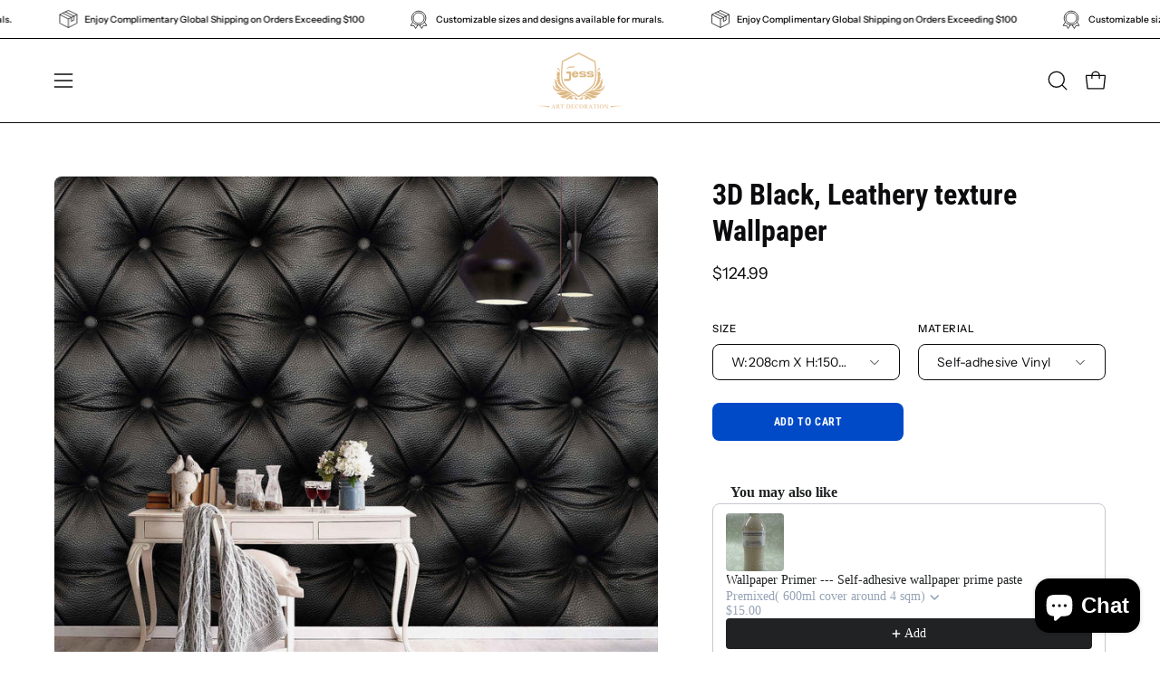

--- FILE ---
content_type: text/html; charset=utf-8
request_url: https://jessartdecoration.com.au/products/3d-black-leathery-texture-wallpaper-removable-self-adhesive-wallpaper-wall-mural-vintage-art-peel-and-stick
body_size: 72015
content:
<!doctype html>
<html class="no-js no-touch" lang="en">
<head>
	<script id="pandectes-rules">   /* PANDECTES-GDPR: DO NOT MODIFY AUTO GENERATED CODE OF THIS SCRIPT */      window.PandectesSettings = {"store":{"id":10356392021,"plan":"basic","theme":"Palo Alto","primaryLocale":"en","adminMode":false},"tsPublished":1713679594,"declaration":{"showPurpose":false,"showProvider":false,"declIntroText":"We use cookies to optimize website functionality, analyze the performance, and provide personalized experience to you. Some cookies are essential to make the website operate and function correctly. Those cookies cannot be disabled. In this window you can manage your preference of cookies.","showDateGenerated":true},"language":{"languageMode":"Single","fallbackLanguage":"en","languageDetection":"browser","languagesSupported":[]},"texts":{"managed":{"headerText":{"en":"We respect your privacy"},"consentText":{"en":"This website uses cookies to ensure you get the best experience."},"dismissButtonText":{"en":"Ok"},"linkText":{"en":"Learn more"},"imprintText":{"en":"Imprint"},"preferencesButtonText":{"en":"Preferences"},"allowButtonText":{"en":"Accept"},"denyButtonText":{"en":"Decline"},"leaveSiteButtonText":{"en":"Leave this site"},"cookiePolicyText":{"en":"Cookie policy"},"preferencesPopupTitleText":{"en":"Manage consent preferences"},"preferencesPopupIntroText":{"en":"We use cookies to optimize website functionality, analyze the performance, and provide personalized experience to you. Some cookies are essential to make the website operate and function correctly. Those cookies cannot be disabled. In this window you can manage your preference of cookies."},"preferencesPopupCloseButtonText":{"en":"Close"},"preferencesPopupAcceptAllButtonText":{"en":"Accept all"},"preferencesPopupRejectAllButtonText":{"en":"Reject all"},"preferencesPopupSaveButtonText":{"en":"Save preferences"},"accessSectionTitleText":{"en":"Data portability"},"accessSectionParagraphText":{"en":"You have the right to request access to your data at any time."},"rectificationSectionTitleText":{"en":"Data Rectification"},"rectificationSectionParagraphText":{"en":"You have the right to request your data to be updated whenever you think it is appropriate."},"erasureSectionTitleText":{"en":"Right to be forgotten"},"erasureSectionParagraphText":{"en":"You have the right to ask all your data to be erased. After that, you will no longer be able to access your account."},"declIntroText":{"en":"We use cookies to optimize website functionality, analyze the performance, and provide personalized experience to you. Some cookies are essential to make the website operate and function correctly. Those cookies cannot be disabled. In this window you can manage your preference of cookies."}},"categories":{"strictlyNecessaryCookiesTitleText":{"en":"Strictly necessary cookies"},"functionalityCookiesTitleText":{"en":"Functional cookies"},"performanceCookiesTitleText":{"en":"Performance cookies"},"targetingCookiesTitleText":{"en":"Targeting cookies"},"unclassifiedCookiesTitleText":{"en":"Unclassified cookies"},"strictlyNecessaryCookiesDescriptionText":{"en":"These cookies are essential in order to enable you to move around the website and use its features, such as accessing secure areas of the website. The website cannot function properly without these cookies."},"functionalityCookiesDescriptionText":{"en":"These cookies enable the site to provide enhanced functionality and personalisation. They may be set by us or by third party providers whose services we have added to our pages. If you do not allow these cookies then some or all of these services may not function properly."},"performanceCookiesDescriptionText":{"en":"These cookies enable us to monitor and improve the performance of our website. For example, they allow us to count visits, identify traffic sources and see which parts of the site are most popular."},"targetingCookiesDescriptionText":{"en":"These cookies may be set through our site by our advertising partners. They may be used by those companies to build a profile of your interests and show you relevant adverts on other sites.    They do not store directly personal information, but are based on uniquely identifying your browser and internet device. If you do not allow these cookies, you will experience less targeted advertising."},"unclassifiedCookiesDescriptionText":{"en":"Unclassified cookies are cookies that we are in the process of classifying, together with the providers of individual cookies."}},"auto":{"declName":{"en":"Name"},"declPath":{"en":"Path"},"declType":{"en":"Type"},"declDomain":{"en":"Domain"},"declPurpose":{"en":"Purpose"},"declProvider":{"en":"Provider"},"declRetention":{"en":"Retention"},"declFirstParty":{"en":"First-party"},"declThirdParty":{"en":"Third-party"},"declSeconds":{"en":"seconds"},"declMinutes":{"en":"minutes"},"declHours":{"en":"hours"},"declDays":{"en":"days"},"declMonths":{"en":"months"},"declYears":{"en":"years"},"declSession":{"en":"Session"},"cookiesDetailsText":{"en":"Cookies details"},"preferencesPopupAlwaysAllowedText":{"en":"Always allowed"},"submitButton":{"en":"Submit"},"submittingButton":{"en":"Submitting..."},"cancelButton":{"en":"Cancel"},"guestsSupportInfoText":{"en":"Please login with your customer account to further proceed."},"guestsSupportEmailPlaceholder":{"en":"E-mail address"},"guestsSupportEmailValidationError":{"en":"Email is not valid"},"guestsSupportEmailSuccessTitle":{"en":"Thank you for your request"},"guestsSupportEmailFailureTitle":{"en":"A problem occurred"},"guestsSupportEmailSuccessMessage":{"en":"If you are registered as a customer of this store, you will soon receive an email with instructions on how to proceed."},"guestsSupportEmailFailureMessage":{"en":"Your request was not submitted. Please try again and if problem persists, contact store owner for assistance."},"confirmationSuccessTitle":{"en":"Your request is verified"},"confirmationFailureTitle":{"en":"A problem occurred"},"confirmationSuccessMessage":{"en":"We will soon get back to you as to your request."},"confirmationFailureMessage":{"en":"Your request was not verified. Please try again and if problem persists, contact store owner for assistance"},"consentSectionTitleText":{"en":"Your cookie consent"},"consentSectionNoConsentText":{"en":"You have not consented to the cookies policy of this website."},"consentSectionConsentedText":{"en":"You consented to the cookies policy of this website on"},"consentStatus":{"en":"Consent preference"},"consentDate":{"en":"Consent date"},"consentId":{"en":"Consent ID"},"consentSectionChangeConsentActionText":{"en":"Change consent preference"},"accessSectionGDPRRequestsActionText":{"en":"Data subject requests"},"accessSectionAccountInfoActionText":{"en":"Personal data"},"accessSectionOrdersRecordsActionText":{"en":"Orders"},"accessSectionDownloadReportActionText":{"en":"Request export"},"rectificationCommentPlaceholder":{"en":"Describe what you want to be updated"},"rectificationCommentValidationError":{"en":"Comment is required"},"rectificationSectionEditAccountActionText":{"en":"Request an update"},"erasureSectionRequestDeletionActionText":{"en":"Request personal data deletion"}}},"library":{"previewMode":false,"fadeInTimeout":0,"defaultBlocked":7,"showLink":true,"showImprintLink":false,"enabled":true,"cookie":{"name":"_pandectes_gdpr","expiryDays":365,"secure":true,"domain":""},"dismissOnScroll":false,"dismissOnWindowClick":false,"dismissOnTimeout":false,"palette":{"popup":{"background":"#FFFFFF","backgroundForCalculations":{"a":1,"b":255,"g":255,"r":255},"text":"#000000"},"button":{"background":"transparent","backgroundForCalculations":{"a":1,"b":255,"g":255,"r":255},"text":"#000000","textForCalculation":{"a":1,"b":0,"g":0,"r":0},"border":"#000000"}},"content":{"href":"https://jessartdecoration.myshopify.com/policies/privacy-policy","imprintHref":"/","close":"&#10005;","target":"","logo":"<img class=\"cc-banner-logo\" height=\"40\" width=\"40\" src=\"https://cdn.shopify.com/s/files/1/0103/5639/2021/t/10/assets/pandectes-logo.png?v=1712539102\" alt=\"Jessartdecoration\" />"},"window":"<div role=\"dialog\" aria-live=\"polite\" aria-label=\"cookieconsent\" aria-describedby=\"cookieconsent:desc\" id=\"pandectes-banner\" class=\"cc-window-wrapper cc-top-wrapper\"><div class=\"pd-cookie-banner-window cc-window {{classes}}\"><!--googleoff: all-->{{children}}<!--googleon: all--></div></div>","compliance":{"opt-both":"<div class=\"cc-compliance cc-highlight\">{{deny}}{{allow}}</div>"},"type":"opt-both","layouts":{"basic":"{{logo}}{{messagelink}}{{compliance}}{{close}}"},"position":"top","theme":"wired","revokable":true,"animateRevokable":false,"revokableReset":false,"revokableLogoUrl":"https://cdn.shopify.com/s/files/1/0103/5639/2021/t/10/assets/pandectes-reopen-logo.png?v=1712539102","revokablePlacement":"bottom-left","revokableMarginHorizontal":15,"revokableMarginVertical":15,"static":false,"autoAttach":true,"hasTransition":true,"blacklistPage":[""]},"geolocation":{"brOnly":false,"caOnly":false,"chOnly":false,"euOnly":false,"jpOnly":false,"thOnly":false,"canadaOnly":false,"globalVisibility":true},"dsr":{"guestsSupport":false,"accessSectionDownloadReportAuto":false},"banner":{"resetTs":1705921824,"extraCss":"        .cc-banner-logo {max-width: 24em!important;}    @media(min-width: 768px) {.cc-window.cc-floating{max-width: 24em!important;width: 24em!important;}}    .cc-message, .pd-cookie-banner-window .cc-header, .cc-logo {text-align: left}    .cc-window-wrapper{z-index: 2147483647;}    .cc-window{z-index: 2147483647;font-family: inherit;}    .pd-cookie-banner-window .cc-header{font-family: inherit;}    .pd-cp-ui{font-family: inherit; background-color: #FFFFFF;color:#000000;}    button.pd-cp-btn, a.pd-cp-btn{}    input + .pd-cp-preferences-slider{background-color: rgba(0, 0, 0, 0.3)}    .pd-cp-scrolling-section::-webkit-scrollbar{background-color: rgba(0, 0, 0, 0.3)}    input:checked + .pd-cp-preferences-slider{background-color: rgba(0, 0, 0, 1)}    .pd-cp-scrolling-section::-webkit-scrollbar-thumb {background-color: rgba(0, 0, 0, 1)}    .pd-cp-ui-close{color:#000000;}    .pd-cp-preferences-slider:before{background-color: #FFFFFF}    .pd-cp-title:before {border-color: #000000!important}    .pd-cp-preferences-slider{background-color:#000000}    .pd-cp-toggle{color:#000000!important}    @media(max-width:699px) {.pd-cp-ui-close-top svg {fill: #000000}}    .pd-cp-toggle:hover,.pd-cp-toggle:visited,.pd-cp-toggle:active{color:#000000!important}    .pd-cookie-banner-window {box-shadow: 0 0 18px rgb(0 0 0 / 20%);}  ","customJavascript":null,"showPoweredBy":false,"hybridStrict":false,"cookiesBlockedByDefault":"7","isActive":true,"implicitSavePreferences":false,"cookieIcon":false,"blockBots":false,"showCookiesDetails":true,"hasTransition":true,"blockingPage":false,"showOnlyLandingPage":false,"leaveSiteUrl":"https://www.google.com","linkRespectStoreLang":false},"cookies":{"0":[{"name":"secure_customer_sig","domain":"jessartdecoration.com.au","path":"/","provider":"Shopify","firstParty":true,"retention":"1 year(s)","expires":1,"unit":"declYears","purpose":{"en":"Used in connection with customer login."}},{"name":"localization","domain":"jessartdecoration.com.au","path":"/","provider":"Shopify","firstParty":true,"retention":"1 year(s)","expires":1,"unit":"declYears","purpose":{"en":"Shopify store localization"}},{"name":"cart_currency","domain":"jessartdecoration.com.au","path":"/","provider":"Shopify","firstParty":true,"retention":"2 ","expires":2,"unit":"declSession","purpose":{"en":"The cookie is necessary for the secure checkout and payment function on the website. This function is provided by shopify.com."}},{"name":"_cmp_a","domain":".jessartdecoration.com.au","path":"/","provider":"Shopify","firstParty":true,"retention":"1 day(s)","expires":1,"unit":"declDays","purpose":{"en":"Used for managing customer privacy settings."}},{"name":"shopify_pay_redirect","domain":"jessartdecoration.com.au","path":"/","provider":"Shopify","firstParty":true,"retention":"1 hour(s)","expires":1,"unit":"declHours","purpose":{"en":"The cookie is necessary for the secure checkout and payment function on the website. This function is provided by shopify.com."}},{"name":"_pandectes_gdpr","domain":".jessartdecoration.com.au","path":"/","provider":"Pandectes","firstParty":true,"retention":"1 year(s)","expires":1,"unit":"declYears","purpose":{"en":"Used for the functionality of the cookies consent banner."}},{"name":"keep_alive","domain":"jessartdecoration.com.au","path":"/","provider":"Shopify","firstParty":true,"retention":"30 minute(s)","expires":30,"unit":"declMinutes","purpose":{"en":"Used in connection with buyer localization."}},{"name":"_secure_session_id","domain":"jessartdecoration.com.au","path":"/","provider":"Shopify","firstParty":true,"retention":"1 month(s)","expires":1,"unit":"declMonths","purpose":{"en":"Used in connection with navigation through a storefront."}}],"1":[{"name":"baMet_visit","domain":"jessartdecoration.com.au","path":"/","provider":"Boosterapps","firstParty":true,"retention":"30 minute(s)","expires":30,"unit":"declMinutes","purpose":{"en":"Used by Boosterapps"}},{"name":"_pinterest_ct_ua","domain":".ct.pinterest.com","path":"/","provider":"Pinterest","firstParty":false,"retention":"1 year(s)","expires":1,"unit":"declYears","purpose":{"en":"Used to group actions across pages."}},{"name":"fsb_previous_pathname","domain":"jessartdecoration.com.au","path":"/","provider":"Hextom","firstParty":true,"retention":"Session","expires":-54,"unit":"declYears","purpose":{"en":"Used by Hextom apps"}},{"name":"PHPSESSID","domain":"www.improvedcontactform.com","path":"/","provider":"Unknown","firstParty":false,"retention":"Session","expires":-54,"unit":"declYears","purpose":{"en":"Cookie is placed by PHP with unknown functionality."}},{"name":"locale_bar_accepted","domain":"jessartdecoration.com.au","path":"/","provider":"GrizzlyAppsSRL","firstParty":true,"retention":"Session","expires":-54,"unit":"declYears","purpose":{"en":"This cookie is provided by the app (BEST Currency Converter) and is used to secure the currency chosen by the customer."}},{"name":"_hjSession_3728601","domain":".jessartdecoration.com.au","path":"/","provider":"Hotjar","firstParty":true,"retention":"30 minute(s)","expires":30,"unit":"declMinutes","purpose":{"en":""}},{"name":"_hjSessionUser_3728601","domain":".jessartdecoration.com.au","path":"/","provider":"Hotjar","firstParty":true,"retention":"1 year(s)","expires":1,"unit":"declYears","purpose":{"en":""}},{"name":"fsb_total_price_288734","domain":"jessartdecoration.com.au","path":"/","provider":"Hextom","firstParty":true,"retention":"Session","expires":-54,"unit":"declYears","purpose":{"en":""}}],"2":[{"name":"_shopify_y","domain":".jessartdecoration.com.au","path":"/","provider":"Shopify","firstParty":true,"retention":"1 year(s)","expires":1,"unit":"declYears","purpose":{"en":"Shopify analytics."}},{"name":"_landing_page","domain":".jessartdecoration.com.au","path":"/","provider":"Shopify","firstParty":true,"retention":"2 ","expires":2,"unit":"declSession","purpose":{"en":"Tracks landing pages."}},{"name":"_orig_referrer","domain":".jessartdecoration.com.au","path":"/","provider":"Shopify","firstParty":true,"retention":"2 ","expires":2,"unit":"declSession","purpose":{"en":"Tracks landing pages."}},{"name":"_ga","domain":".jessartdecoration.com.au","path":"/","provider":"Google","firstParty":true,"retention":"1 year(s)","expires":1,"unit":"declYears","purpose":{"en":"Cookie is set by Google Analytics with unknown functionality"}},{"name":"__cf_bm","domain":".boldapps.net","path":"/","provider":"CloudFlare","firstParty":false,"retention":"30 minute(s)","expires":30,"unit":"declMinutes","purpose":{"en":"Used to manage incoming traffic that matches criteria associated with bots."}},{"name":"_shopify_sa_t","domain":".jessartdecoration.com.au","path":"/","provider":"Shopify","firstParty":true,"retention":"30 minute(s)","expires":30,"unit":"declMinutes","purpose":{"en":"Shopify analytics relating to marketing & referrals."}},{"name":"_shopify_s","domain":".jessartdecoration.com.au","path":"/","provider":"Shopify","firstParty":true,"retention":"30 minute(s)","expires":30,"unit":"declMinutes","purpose":{"en":"Shopify analytics."}},{"name":"_shopify_sa_p","domain":".jessartdecoration.com.au","path":"/","provider":"Shopify","firstParty":true,"retention":"30 minute(s)","expires":30,"unit":"declMinutes","purpose":{"en":"Shopify analytics relating to marketing & referrals."}},{"name":"__cf_bm","domain":".shappify-cdn.com","path":"/","provider":"CloudFlare","firstParty":false,"retention":"30 minute(s)","expires":30,"unit":"declMinutes","purpose":{"en":"Used to manage incoming traffic that matches criteria associated with bots."}},{"name":"__cf_bm","domain":".boldcommerce.com","path":"/","provider":"CloudFlare","firstParty":false,"retention":"30 minute(s)","expires":30,"unit":"declMinutes","purpose":{"en":"Used to manage incoming traffic that matches criteria associated with bots."}},{"name":"_clck","domain":".jessartdecoration.com.au","path":"/","provider":"Microsoft","firstParty":true,"retention":"1 year(s)","expires":1,"unit":"declYears","purpose":{"en":"Used by Microsoft Clarity to store a unique user ID."}},{"name":"_clsk","domain":".jessartdecoration.com.au","path":"/","provider":"Microsoft","firstParty":true,"retention":"1 day(s)","expires":1,"unit":"declDays","purpose":{"en":"Used by Microsoft Clarity to store a unique user ID.\t"}},{"name":"__cf_bm","domain":".forms.soundestlink.com","path":"/","provider":"CloudFlare","firstParty":false,"retention":"30 minute(s)","expires":30,"unit":"declMinutes","purpose":{"en":"Used to manage incoming traffic that matches criteria associated with bots."}},{"name":"_shopify_s","domain":"au","path":"/","provider":"Shopify","firstParty":false,"retention":"Session","expires":1,"unit":"declSeconds","purpose":{"en":"Shopify analytics."}},{"name":"_shopify_s","domain":"com.au","path":"/","provider":"Shopify","firstParty":false,"retention":"Session","expires":1,"unit":"declSeconds","purpose":{"en":"Shopify analytics."}},{"name":"_boomr_clss","domain":"https://jessartdecoration.com.au","path":"/","provider":"Shopify","firstParty":true,"retention":"Persistent","expires":1,"unit":"declYears","purpose":{"en":"Used to monitor and optimize the performance of Shopify stores."}},{"name":"_ga_60KCS2WT9F","domain":".jessartdecoration.com.au","path":"/","provider":"Google","firstParty":true,"retention":"1 year(s)","expires":1,"unit":"declYears","purpose":{"en":""}},{"name":"_ga_MN3PV5BNQV","domain":".jessartdecoration.com.au","path":"/","provider":"Google","firstParty":true,"retention":"1 year(s)","expires":1,"unit":"declYears","purpose":{"en":""}},{"name":"_ga_7E60SKLXT7","domain":".jessartdecoration.com.au","path":"/","provider":"Google","firstParty":true,"retention":"1 year(s)","expires":1,"unit":"declYears","purpose":{"en":""}}],"4":[{"name":"_gcl_au","domain":".jessartdecoration.com.au","path":"/","provider":"Google","firstParty":true,"retention":"3 month(s)","expires":3,"unit":"declMonths","purpose":{"en":"Cookie is placed by Google Tag Manager to track conversions."}},{"name":"test_cookie","domain":".doubleclick.net","path":"/","provider":"Google","firstParty":false,"retention":"15 minute(s)","expires":15,"unit":"declMinutes","purpose":{"en":"To measure the visitors’ actions after they click through from an advert. Expires after each visit."}},{"name":"_pin_unauth","domain":".jessartdecoration.com.au","path":"/","provider":"Pinterest","firstParty":true,"retention":"1 year(s)","expires":1,"unit":"declYears","purpose":{"en":"Used to group actions for users who cannot be identified by Pinterest."}},{"name":"MUID","domain":".bing.com","path":"/","provider":"Microsoft","firstParty":false,"retention":"1 year(s)","expires":1,"unit":"declYears","purpose":{"en":"Cookie is placed by Microsoft to track visits across websites."}},{"name":"_fbp","domain":".jessartdecoration.com.au","path":"/","provider":"Facebook","firstParty":true,"retention":"3 month(s)","expires":3,"unit":"declMonths","purpose":{"en":"Cookie is placed by Facebook to track visits across websites."}},{"name":"MUID","domain":".clarity.ms","path":"/","provider":"Microsoft","firstParty":false,"retention":"1 year(s)","expires":1,"unit":"declYears","purpose":{"en":"Cookie is placed by Microsoft to track visits across websites."}},{"name":"soundestID","domain":".jessartdecoration.com.au","path":"/","provider":"Omnisend","firstParty":true,"retention":"Session","expires":-54,"unit":"declYears","purpose":{"en":"Used to identify an anonymous contact."}},{"name":"omnisendSessionID","domain":".jessartdecoration.com.au","path":"/","provider":"Omnisend","firstParty":true,"retention":"30 minute(s)","expires":30,"unit":"declMinutes","purpose":{"en":"Used to identify a session of an anonymous contact or a contact."}},{"name":"wpm-domain-test","domain":"com.au","path":"/","provider":"Shopify","firstParty":false,"retention":"Session","expires":1,"unit":"declSeconds","purpose":{"en":"Used to test the storage of parameters about products added to the cart or payment currency"}},{"name":"wpm-domain-test","domain":"jessartdecoration.com.au","path":"/","provider":"Shopify","firstParty":true,"retention":"Session","expires":1,"unit":"declSeconds","purpose":{"en":"Used to test the storage of parameters about products added to the cart or payment currency"}},{"name":"IDE","domain":".doubleclick.net","path":"/","provider":"Google","firstParty":false,"retention":"1 year(s)","expires":1,"unit":"declYears","purpose":{"en":"To measure the visitors’ actions after they click through from an advert. Expires after 1 year."}},{"name":"wpm-domain-test","domain":"au","path":"/","provider":"Shopify","firstParty":false,"retention":"Session","expires":1,"unit":"declSeconds","purpose":{"en":"Used to test the storage of parameters about products added to the cart or payment currency"}},{"name":"lastExternalReferrerTime","domain":"https://jessartdecoration.com.au","path":"/","provider":"Facebook","firstParty":true,"retention":"Persistent","expires":1,"unit":"declYears","purpose":{"en":"Contains the timestamp of the last update of the lastExternalReferrer cookie."}},{"name":"lastExternalReferrer","domain":"https://jessartdecoration.com.au","path":"/","provider":"Facebook","firstParty":true,"retention":"Persistent","expires":1,"unit":"declYears","purpose":{"en":"Detects how the user reached the website by registering their last URL-address."}}],"8":[{"name":"boldmc-initial-conversion","domain":"jessartdecoration.com.au","path":"/","provider":"Unknown","firstParty":true,"retention":"15 minute(s)","expires":15,"unit":"declMinutes","purpose":{"en":""}},{"name":"boldmc-localized","domain":"jessartdecoration.com.au","path":"/","provider":"Unknown","firstParty":true,"retention":"15 minute(s)","expires":15,"unit":"declMinutes","purpose":{"en":""}},{"name":"_hjIncludedInSessionSample_3728601","domain":".jessartdecoration.com.au","path":"/","provider":"Unknown","firstParty":true,"retention":"30 minute(s)","expires":30,"unit":"declMinutes","purpose":{"en":""}},{"name":"boldCurrencyCookie","domain":"jessartdecoration.com.au","path":"/","provider":"Unknown","firstParty":true,"retention":"2 ","expires":2,"unit":"declSession","purpose":{"en":""}},{"name":"CLID","domain":"www.clarity.ms","path":"/","provider":"Unknown","firstParty":false,"retention":"1 year(s)","expires":1,"unit":"declYears","purpose":{"en":""}},{"name":"ar_debug","domain":".pinterest.com","path":"/","provider":"Unknown","firstParty":false,"retention":"1 year(s)","expires":1,"unit":"declYears","purpose":{"en":""}},{"name":"SM","domain":".c.clarity.ms","path":"/","provider":"Unknown","firstParty":false,"retention":"Session","expires":-54,"unit":"declYears","purpose":{"en":""}},{"name":"MR","domain":".c.clarity.ms","path":"/","provider":"Unknown","firstParty":false,"retention":"1 ","expires":1,"unit":"declSession","purpose":{"en":""}},{"name":"ANONCHK","domain":".c.clarity.ms","path":"/","provider":"Unknown","firstParty":false,"retention":"10 minute(s)","expires":10,"unit":"declMinutes","purpose":{"en":""}},{"name":"MR","domain":".c.bing.com","path":"/","provider":"Unknown","firstParty":false,"retention":"1 ","expires":1,"unit":"declSession","purpose":{"en":""}},{"name":"SRM_B","domain":".c.bing.com","path":"/","provider":"Unknown","firstParty":false,"retention":"1 year(s)","expires":1,"unit":"declYears","purpose":{"en":""}},{"name":"wsg_referrer","domain":"jessartdecoration.com.au","path":"/","provider":"Unknown","firstParty":true,"retention":"Session","expires":-54,"unit":"declYears","purpose":{"en":""}},{"name":"wsg_pages","domain":"jessartdecoration.com.au","path":"/","provider":"Unknown","firstParty":true,"retention":"Session","expires":-54,"unit":"declYears","purpose":{"en":""}},{"name":"288734fsb_incurred_fee_products","domain":"jessartdecoration.com.au","path":"/","provider":"Unknown","firstParty":true,"retention":"Session","expires":-54,"unit":"declYears","purpose":{"en":""}},{"name":"288734fsb_excluded_products","domain":"jessartdecoration.com.au","path":"/","provider":"Unknown","firstParty":true,"retention":"Session","expires":-54,"unit":"declYears","purpose":{"en":""}},{"name":"288734fsb_target_products_type","domain":"jessartdecoration.com.au","path":"/","provider":"Unknown","firstParty":true,"retention":"Session","expires":-54,"unit":"declYears","purpose":{"en":""}},{"name":"_hjTLDTest","domain":"com.au","path":"/","provider":"Unknown","firstParty":false,"retention":"Session","expires":1,"unit":"declSeconds","purpose":{"en":""}},{"name":"ba_msg_active","domain":"https://jessartdecoration.com.au","path":"/","provider":"Unknown","firstParty":true,"retention":"Persistent","expires":1,"unit":"declYears","purpose":{"en":""}},{"name":"baMet_visitor","domain":"https://jessartdecoration.com.au","path":"/","provider":"Unknown","firstParty":true,"retention":"Persistent","expires":1,"unit":"declYears","purpose":{"en":""}},{"name":"shopifyChatData","domain":"https://jessartdecoration.com.au","path":"/","provider":"Unknown","firstParty":true,"retention":"Persistent","expires":1,"unit":"declYears","purpose":{"en":""}},{"name":"bugsnag-anonymous-id","domain":"https://jessartdecoration.com.au","path":"/","provider":"Unknown","firstParty":true,"retention":"Persistent","expires":1,"unit":"declYears","purpose":{"en":""}},{"name":"_hjLocalStorageTest","domain":"https://jessartdecoration.com.au","path":"/","provider":"Unknown","firstParty":true,"retention":"Persistent","expires":1,"unit":"declYears","purpose":{"en":""}},{"name":"fsb_payload","domain":"https://jessartdecoration.com.au","path":"/","provider":"Unknown","firstParty":true,"retention":"Session","expires":1,"unit":"declYears","purpose":{"en":""}},{"name":"is_eu","domain":"https://jessartdecoration.com.au","path":"/","provider":"Unknown","firstParty":true,"retention":"Session","expires":1,"unit":"declYears","purpose":{"en":""}},{"name":"_cltk","domain":"https://jessartdecoration.com.au","path":"/","provider":"Unknown","firstParty":true,"retention":"Session","expires":1,"unit":"declYears","purpose":{"en":""}},{"name":"local-storage-test","domain":"https://jessartdecoration.com.au","path":"/","provider":"Unknown","firstParty":true,"retention":"Persistent","expires":1,"unit":"declYears","purpose":{"en":""}},{"name":"test","domain":"https://jessartdecoration.com.au","path":"/","provider":"Unknown","firstParty":true,"retention":"Session","expires":1,"unit":"declYears","purpose":{"en":""}},{"name":"_hjSessionStorageTest","domain":"https://jessartdecoration.com.au","path":"/","provider":"Unknown","firstParty":true,"retention":"Session","expires":1,"unit":"declYears","purpose":{"en":""}}]},"blocker":{"isActive":false,"googleConsentMode":{"id":"","analyticsId":"","isActive":false,"adStorageCategory":4,"analyticsStorageCategory":2,"personalizationStorageCategory":1,"functionalityStorageCategory":1,"customEvent":true,"securityStorageCategory":0,"redactData":true,"urlPassthrough":false,"dataLayerProperty":"dataLayer"},"facebookPixel":{"id":"","isActive":false,"ldu":false},"rakuten":{"isActive":false,"cmp":false,"ccpa":false},"gpcIsActive":false,"defaultBlocked":7,"patterns":{"whiteList":[],"blackList":{"1":[],"2":[],"4":[],"8":[]},"iframesWhiteList":[],"iframesBlackList":{"1":[],"2":[],"4":[],"8":[]},"beaconsWhiteList":[],"beaconsBlackList":{"1":[],"2":[],"4":[],"8":[]}}}}      !function(){"use strict";window.PandectesRules=window.PandectesRules||{},window.PandectesRules.manualBlacklist={1:[],2:[],4:[]},window.PandectesRules.blacklistedIFrames={1:[],2:[],4:[]},window.PandectesRules.blacklistedCss={1:[],2:[],4:[]},window.PandectesRules.blacklistedBeacons={1:[],2:[],4:[]};var e="javascript/blocked",t="_pandectes_gdpr";function n(e){return new RegExp(e.replace(/[/\\.+?$()]/g,"\\$&").replace("*","(.*)"))}var a=function(e){try{return JSON.parse(e)}catch(e){return!1}},r=function(e){var t=arguments.length>1&&void 0!==arguments[1]?arguments[1]:"log",n=new URLSearchParams(window.location.search);n.get("log")&&console[t]("PandectesRules: ".concat(e))};function o(e){var t=document.createElement("script");t.async=!0,t.src=e,document.head.appendChild(t)}function i(e,t){var n=Object.keys(e);if(Object.getOwnPropertySymbols){var a=Object.getOwnPropertySymbols(e);t&&(a=a.filter((function(t){return Object.getOwnPropertyDescriptor(e,t).enumerable}))),n.push.apply(n,a)}return n}function s(e){for(var t=1;t<arguments.length;t++){var n=null!=arguments[t]?arguments[t]:{};t%2?i(Object(n),!0).forEach((function(t){l(e,t,n[t])})):Object.getOwnPropertyDescriptors?Object.defineProperties(e,Object.getOwnPropertyDescriptors(n)):i(Object(n)).forEach((function(t){Object.defineProperty(e,t,Object.getOwnPropertyDescriptor(n,t))}))}return e}function c(e){return c="function"==typeof Symbol&&"symbol"==typeof Symbol.iterator?function(e){return typeof e}:function(e){return e&&"function"==typeof Symbol&&e.constructor===Symbol&&e!==Symbol.prototype?"symbol":typeof e},c(e)}function l(e,t,n){return t in e?Object.defineProperty(e,t,{value:n,enumerable:!0,configurable:!0,writable:!0}):e[t]=n,e}function d(e,t){return function(e){if(Array.isArray(e))return e}(e)||function(e,t){var n=null==e?null:"undefined"!=typeof Symbol&&e[Symbol.iterator]||e["@@iterator"];if(null==n)return;var a,r,o=[],i=!0,s=!1;try{for(n=n.call(e);!(i=(a=n.next()).done)&&(o.push(a.value),!t||o.length!==t);i=!0);}catch(e){s=!0,r=e}finally{try{i||null==n.return||n.return()}finally{if(s)throw r}}return o}(e,t)||f(e,t)||function(){throw new TypeError("Invalid attempt to destructure non-iterable instance.\nIn order to be iterable, non-array objects must have a [Symbol.iterator]() method.")}()}function u(e){return function(e){if(Array.isArray(e))return p(e)}(e)||function(e){if("undefined"!=typeof Symbol&&null!=e[Symbol.iterator]||null!=e["@@iterator"])return Array.from(e)}(e)||f(e)||function(){throw new TypeError("Invalid attempt to spread non-iterable instance.\nIn order to be iterable, non-array objects must have a [Symbol.iterator]() method.")}()}function f(e,t){if(e){if("string"==typeof e)return p(e,t);var n=Object.prototype.toString.call(e).slice(8,-1);return"Object"===n&&e.constructor&&(n=e.constructor.name),"Map"===n||"Set"===n?Array.from(e):"Arguments"===n||/^(?:Ui|I)nt(?:8|16|32)(?:Clamped)?Array$/.test(n)?p(e,t):void 0}}function p(e,t){(null==t||t>e.length)&&(t=e.length);for(var n=0,a=new Array(t);n<t;n++)a[n]=e[n];return a}var g=window.PandectesRulesSettings||window.PandectesSettings,y=!(void 0===window.dataLayer||!Array.isArray(window.dataLayer)||!window.dataLayer.some((function(e){return"pandectes_full_scan"===e.event}))),h=function(){var e,n=arguments.length>0&&void 0!==arguments[0]?arguments[0]:t,r="; "+document.cookie,o=r.split("; "+n+"=");if(o.length<2)e={};else{var i=o.pop(),s=i.split(";");e=window.atob(s.shift())}var c=a(e);return!1!==c?c:e}(),v=g.banner.isActive,w=g.blocker,m=w.defaultBlocked,b=w.patterns,k=h&&null!==h.preferences&&void 0!==h.preferences?h.preferences:null,_=y?0:v?null===k?m:k:0,L={1:0==(1&_),2:0==(2&_),4:0==(4&_)},S=b.blackList,C=b.whiteList,P=b.iframesBlackList,A=b.iframesWhiteList,E=b.beaconsBlackList,O=b.beaconsWhiteList,B={blackList:[],whiteList:[],iframesBlackList:{1:[],2:[],4:[],8:[]},iframesWhiteList:[],beaconsBlackList:{1:[],2:[],4:[],8:[]},beaconsWhiteList:[]};[1,2,4].map((function(e){var t;L[e]||((t=B.blackList).push.apply(t,u(S[e].length?S[e].map(n):[])),B.iframesBlackList[e]=P[e].length?P[e].map(n):[],B.beaconsBlackList[e]=E[e].length?E[e].map(n):[])})),B.whiteList=C.length?C.map(n):[],B.iframesWhiteList=A.length?A.map(n):[],B.beaconsWhiteList=O.length?O.map(n):[];var j={scripts:[],iframes:{1:[],2:[],4:[]},beacons:{1:[],2:[],4:[]},css:{1:[],2:[],4:[]}},I=function(t,n){return t&&(!n||n!==e)&&(!B.blackList||B.blackList.some((function(e){return e.test(t)})))&&(!B.whiteList||B.whiteList.every((function(e){return!e.test(t)})))},R=function(e){var t=e.getAttribute("src");return B.blackList&&B.blackList.every((function(e){return!e.test(t)}))||B.whiteList&&B.whiteList.some((function(e){return e.test(t)}))},N=function(e,t){var n=B.iframesBlackList[t],a=B.iframesWhiteList;return e&&(!n||n.some((function(t){return t.test(e)})))&&(!a||a.every((function(t){return!t.test(e)})))},T=function(e,t){var n=B.beaconsBlackList[t],a=B.beaconsWhiteList;return e&&(!n||n.some((function(t){return t.test(e)})))&&(!a||a.every((function(t){return!t.test(e)})))},x=new MutationObserver((function(e){for(var t=0;t<e.length;t++)for(var n=e[t].addedNodes,a=0;a<n.length;a++){var r=n[a],o=r.dataset&&r.dataset.cookiecategory;if(1===r.nodeType&&"LINK"===r.tagName){var i=r.dataset&&r.dataset.href;if(i&&o)switch(o){case"functionality":case"C0001":j.css[1].push(i);break;case"performance":case"C0002":j.css[2].push(i);break;case"targeting":case"C0003":j.css[4].push(i)}}}})),D=new MutationObserver((function(t){for(var n=0;n<t.length;n++)for(var a=t[n].addedNodes,r=function(t){var n=a[t],r=n.src||n.dataset&&n.dataset.src,o=n.dataset&&n.dataset.cookiecategory;if(1===n.nodeType&&"IFRAME"===n.tagName){if(r){var i=!1;N(r,1)||"functionality"===o||"C0001"===o?(i=!0,j.iframes[1].push(r)):N(r,2)||"performance"===o||"C0002"===o?(i=!0,j.iframes[2].push(r)):(N(r,4)||"targeting"===o||"C0003"===o)&&(i=!0,j.iframes[4].push(r)),i&&(n.removeAttribute("src"),n.setAttribute("data-src",r))}}else if(1===n.nodeType&&"IMG"===n.tagName){if(r){var s=!1;T(r,1)?(s=!0,j.beacons[1].push(r)):T(r,2)?(s=!0,j.beacons[2].push(r)):T(r,4)&&(s=!0,j.beacons[4].push(r)),s&&(n.removeAttribute("src"),n.setAttribute("data-src",r))}}else if(1===n.nodeType&&"LINK"===n.tagName){var c=n.dataset&&n.dataset.href;if(c&&o)switch(o){case"functionality":case"C0001":j.css[1].push(c);break;case"performance":case"C0002":j.css[2].push(c);break;case"targeting":case"C0003":j.css[4].push(c)}}else if(1===n.nodeType&&"SCRIPT"===n.tagName){var l=n.type,d=!1;if(I(r,l))d=!0;else if(r&&o)switch(o){case"functionality":case"C0001":d=!0,window.PandectesRules.manualBlacklist[1].push(r);break;case"performance":case"C0002":d=!0,window.PandectesRules.manualBlacklist[2].push(r);break;case"targeting":case"C0003":d=!0,window.PandectesRules.manualBlacklist[4].push(r)}if(d){j.scripts.push([n,l]),n.type=e;n.addEventListener("beforescriptexecute",(function t(a){n.getAttribute("type")===e&&a.preventDefault(),n.removeEventListener("beforescriptexecute",t)})),n.parentElement&&n.parentElement.removeChild(n)}}},o=0;o<a.length;o++)r(o)})),M=document.createElement,z={src:Object.getOwnPropertyDescriptor(HTMLScriptElement.prototype,"src"),type:Object.getOwnPropertyDescriptor(HTMLScriptElement.prototype,"type")};window.PandectesRules.unblockCss=function(e){var t=j.css[e]||[];t.length&&r("Unblocking CSS for ".concat(e)),t.forEach((function(e){var t=document.querySelector('link[data-href^="'.concat(e,'"]'));t.removeAttribute("data-href"),t.href=e})),j.css[e]=[]},window.PandectesRules.unblockIFrames=function(e){var t=j.iframes[e]||[];t.length&&r("Unblocking IFrames for ".concat(e)),B.iframesBlackList[e]=[],t.forEach((function(e){var t=document.querySelector('iframe[data-src^="'.concat(e,'"]'));t.removeAttribute("data-src"),t.src=e})),j.iframes[e]=[]},window.PandectesRules.unblockBeacons=function(e){var t=j.beacons[e]||[];t.length&&r("Unblocking Beacons for ".concat(e)),B.beaconsBlackList[e]=[],t.forEach((function(e){var t=document.querySelector('img[data-src^="'.concat(e,'"]'));t.removeAttribute("data-src"),t.src=e})),j.beacons[e]=[]},window.PandectesRules.unblockInlineScripts=function(e){var t=1===e?"functionality":2===e?"performance":"targeting";document.querySelectorAll('script[type="javascript/blocked"][data-cookiecategory="'.concat(t,'"]')).forEach((function(e){var t=e.textContent;e.parentNode.removeChild(e);var n=document.createElement("script");n.type="text/javascript",n.textContent=t,document.body.appendChild(n)}))},window.PandectesRules.unblock=function(t){t.length<1?(B.blackList=[],B.whiteList=[],B.iframesBlackList=[],B.iframesWhiteList=[]):(B.blackList&&(B.blackList=B.blackList.filter((function(e){return t.every((function(t){return"string"==typeof t?!e.test(t):t instanceof RegExp?e.toString()!==t.toString():void 0}))}))),B.whiteList&&(B.whiteList=[].concat(u(B.whiteList),u(t.map((function(e){if("string"==typeof e){var t=".*"+n(e)+".*";if(B.whiteList.every((function(e){return e.toString()!==t.toString()})))return new RegExp(t)}else if(e instanceof RegExp&&B.whiteList.every((function(t){return t.toString()!==e.toString()})))return e;return null})).filter(Boolean)))));for(var a=document.querySelectorAll('script[type="'.concat(e,'"]')),o=0;o<a.length;o++){var i=a[o];R(i)&&(j.scripts.push([i,"application/javascript"]),i.parentElement.removeChild(i))}var s=0;u(j.scripts).forEach((function(e,t){var n=d(e,2),a=n[0],r=n[1];if(R(a)){for(var o=document.createElement("script"),i=0;i<a.attributes.length;i++){var c=a.attributes[i];"src"!==c.name&&"type"!==c.name&&o.setAttribute(c.name,a.attributes[i].value)}o.setAttribute("src",a.src),o.setAttribute("type",r||"application/javascript"),document.head.appendChild(o),j.scripts.splice(t-s,1),s++}})),0==B.blackList.length&&0===B.iframesBlackList[1].length&&0===B.iframesBlackList[2].length&&0===B.iframesBlackList[4].length&&0===B.beaconsBlackList[1].length&&0===B.beaconsBlackList[2].length&&0===B.beaconsBlackList[4].length&&(r("Disconnecting observers"),D.disconnect(),x.disconnect())};var W,F,U=g.store.adminMode,q=g.blocker,J=q.defaultBlocked;W=function(){!function(){var e=window.Shopify.trackingConsent;if(!1!==e.shouldShowBanner()||null!==k||7!==J)try{var t=U&&!(window.Shopify&&window.Shopify.AdminBarInjector),n={preferences:0==(1&_)||y||t,analytics:0==(2&_)||y||t,marketing:0==(4&_)||y||t};e.firstPartyMarketingAllowed()===n.marketing&&e.analyticsProcessingAllowed()===n.analytics&&e.preferencesProcessingAllowed()===n.preferences||(n.sale_of_data=n.marketing,e.setTrackingConsent(n,(function(e){e&&e.error?r("Shopify.customerPrivacy API - failed to setTrackingConsent"):r("setTrackingConsent(".concat(JSON.stringify(n),")"))})))}catch(e){r("Shopify.customerPrivacy API - exception")}}(),function(){var e=window.Shopify.trackingConsent,t=e.currentVisitorConsent();if(q.gpcIsActive&&"CCPA"===e.getRegulation()&&"no"===t.gpc&&"yes"!==t.sale_of_data){var n={sale_of_data:!1};e.setTrackingConsent(n,(function(e){e&&e.error?r("Shopify.customerPrivacy API - failed to setTrackingConsent({".concat(JSON.stringify(n),")")):r("setTrackingConsent(".concat(JSON.stringify(n),")"))}))}}()},F=null,window.Shopify&&window.Shopify.loadFeatures&&window.Shopify.trackingConsent?W():F=setInterval((function(){window.Shopify&&window.Shopify.loadFeatures&&(clearInterval(F),window.Shopify.loadFeatures([{name:"consent-tracking-api",version:"0.1"}],(function(e){e?r("Shopify.customerPrivacy API - failed to load"):(r("shouldShowBanner() -> ".concat(window.Shopify.trackingConsent.shouldShowBanner()," | saleOfDataRegion() -> ").concat(window.Shopify.trackingConsent.saleOfDataRegion())),W())})))}),10);var G=g.banner.isActive,H=g.blocker.googleConsentMode,$=H.isActive,K=H.customEvent,V=H.id,Y=void 0===V?"":V,Q=H.analyticsId,X=void 0===Q?"":Q,Z=H.adwordsId,ee=void 0===Z?"":Z,te=H.redactData,ne=H.urlPassthrough,ae=H.adStorageCategory,re=H.analyticsStorageCategory,oe=H.functionalityStorageCategory,ie=H.personalizationStorageCategory,se=H.securityStorageCategory,ce=H.dataLayerProperty,le=void 0===ce?"dataLayer":ce,de=H.waitForUpdate,ue=void 0===de?0:de,fe=H.useNativeChannel,pe=void 0!==fe&&fe;function ge(){window[le].push(arguments)}window[le]=window[le]||[];var ye,he,ve={hasInitialized:!1,useNativeChannel:!1,ads_data_redaction:!1,url_passthrough:!1,data_layer_property:"dataLayer",storage:{ad_storage:"granted",ad_user_data:"granted",ad_personalization:"granted",analytics_storage:"granted",functionality_storage:"granted",personalization_storage:"granted",security_storage:"granted"}};if(G&&$){var we=0==(_&ae)?"granted":"denied",me=0==(_&re)?"granted":"denied",be=0==(_&oe)?"granted":"denied",ke=0==(_&ie)?"granted":"denied",_e=0==(_&se)?"granted":"denied";ve.hasInitialized=!0,ve.useNativeChannel=pe,ve.ads_data_redaction="denied"===we&&te,ve.url_passthrough=ne,ve.storage.ad_storage=we,ve.storage.ad_user_data=we,ve.storage.ad_personalization=we,ve.storage.analytics_storage=me,ve.storage.functionality_storage=be,ve.storage.personalization_storage=ke,ve.storage.security_storage=_e,ue&&(ve.storage.wait_for_update="denied"===me||"denied"===we?ue:0),ve.data_layer_property=le||"dataLayer",ve.ads_data_redaction&&ge("set","ads_data_redaction",ve.ads_data_redaction),ve.url_passthrough&&ge("set","url_passthrough",ve.url_passthrough),ve.useNativeChannel&&(window[le].push=function(){for(var e=!1,t=arguments.length,n=new Array(t),a=0;a<t;a++)n[a]=arguments[a];if(n&&n[0]){var r=n[0][0],o=n[0][1],i=n[0][2],s=i&&"object"===c(i)&&4===Object.values(i).length&&i.ad_storage&&i.analytics_storage&&i.ad_user_data&&i.ad_personalization;if("consent"===r&&s)if("default"===o)i.functionality_storage=ve.storage.functionality_storage,i.personalization_storage=ve.storage.personalization_storage,i.security_storage="granted",ve.storage.wait_for_update&&(i.wait_for_update=ve.storage.wait_for_update),e=!0;else if("update"===o){try{var l=window.Shopify.customerPrivacy.preferencesProcessingAllowed()?"granted":"denied";i.functionality_storage=l,i.personalization_storage=l}catch(e){}i.security_storage="granted"}}var d=Array.prototype.push.apply(this,n);return e&&window.dispatchEvent(new CustomEvent("PandectesEvent_NativeApp")),d}),pe?window.addEventListener("PandectesEvent_NativeApp",Le):Le()}function Le(){!1===pe?(console.log("Pandectes: Google Consent Mode (av2)"),ge("consent","default",ve.storage)):console.log("Pandectes: Google Consent Mode (av2nc)"),(Y.length||X.length||ee.length)&&(window[ve.data_layer_property].push({"pandectes.start":(new Date).getTime(),event:"pandectes-rules.min.js"}),(X.length||ee.length)&&ge("js",new Date));var e="https://www.googletagmanager.com";if(Y.length){var t=Y.split(",");window[ve.data_layer_property].push({"gtm.start":(new Date).getTime(),event:"gtm.js"});for(var n=0;n<t.length;n++){var a="dataLayer"!==ve.data_layer_property?"&l=".concat(ve.data_layer_property):"";o("".concat(e,"/gtm.js?id=").concat(t[n].trim()).concat(a))}}if(X.length)for(var r=X.split(","),i=0;i<r.length;i++){var s=r[i].trim();s.length&&(o("".concat(e,"/gtag/js?id=").concat(s)),ge("config",s,{send_page_view:!1}))}if(ee.length)for(var c=ee.split(","),l=0;l<c.length;l++){var d=c[l].trim();d.length&&(o("".concat(e,"/gtag/js?id=").concat(d)),ge("config",d,{allow_enhanced_conversions:!0}))}pe&&window.removeEventListener("PandectesEvent_NativeApp",Le)}G&&K&&(he=7===(ye=_)?"deny":0===ye?"allow":"mixed",window[le].push({event:"Pandectes_Consent_Update",pandectes_status:he,pandectes_categories:{C0000:"allow",C0001:L[1]?"allow":"deny",C0002:L[2]?"allow":"deny",C0003:L[4]?"allow":"deny"}}));var Se=g.blocker,Ce=Se.klaviyoIsActive,Pe=Se.googleConsentMode.adStorageCategory;Ce&&window.addEventListener("PandectesEvent_OnConsent",(function(e){var t=e.detail.preferences;if(null!=t){var n=0==(t&Pe)?"granted":"denied";void 0!==window.klaviyo&&window.klaviyo.isIdentified()&&window.klaviyo.push(["identify",{ad_personalization:n,ad_user_data:n}])}})),g.banner.revokableTrigger&&window.addEventListener("PandectesEvent_OnInitialize",(function(){document.querySelectorAll('[href*="#reopenBanner"]').forEach((function(e){e.onclick=function(e){e.preventDefault(),window.Pandectes.fn.revokeConsent()}}))})),window.PandectesRules.gcm=ve;var Ae=g.banner.isActive,Ee=g.blocker.isActive;r("Prefs: ".concat(_," | Banner: ").concat(Ae?"on":"off"," | Blocker: ").concat(Ee?"on":"off"));var Oe=null===k&&/\/checkouts\//.test(window.location.pathname);0!==_&&!1===y&&Ee&&!Oe&&(r("Blocker will execute"),document.createElement=function(){for(var t=arguments.length,n=new Array(t),a=0;a<t;a++)n[a]=arguments[a];if("script"!==n[0].toLowerCase())return M.bind?M.bind(document).apply(void 0,n):M;var r=M.bind(document).apply(void 0,n);try{Object.defineProperties(r,{src:s(s({},z.src),{},{set:function(t){I(t,r.type)&&z.type.set.call(this,e),z.src.set.call(this,t)}}),type:s(s({},z.type),{},{get:function(){var t=z.type.get.call(this);return t===e||I(this.src,t)?null:t},set:function(t){var n=I(r.src,r.type)?e:t;z.type.set.call(this,n)}})}),r.setAttribute=function(t,n){if("type"===t){var a=I(r.src,r.type)?e:n;z.type.set.call(r,a)}else"src"===t?(I(n,r.type)&&z.type.set.call(r,e),z.src.set.call(r,n)):HTMLScriptElement.prototype.setAttribute.call(r,t,n)}}catch(e){console.warn("Yett: unable to prevent script execution for script src ",r.src,".\n",'A likely cause would be because you are using a third-party browser extension that monkey patches the "document.createElement" function.')}return r},D.observe(document.documentElement,{childList:!0,subtree:!0}),x.observe(document.documentElement,{childList:!0,subtree:!0}))}();
</script>

  <!-- Hotjar Tracking Code for https://jessartdecoration.com.au/ -->
<script>
    (function(h,o,t,j,a,r){
        h.hj=h.hj||function(){(h.hj.q=h.hj.q||[]).push(arguments)};
        h._hjSettings={hjid:3728601,hjsv:6};
        a=o.getElementsByTagName('head')[0];
        r=o.createElement('script');r.async=1;
        r.src=t+h._hjSettings.hjid+j+h._hjSettings.hjsv;
        a.appendChild(r);
    })(window,document,'https://static.hotjar.com/c/hotjar-','.js?sv=');
</script>
	
	  <meta charset="utf-8">
  <meta http-equiv='X-UA-Compatible' content='IE=edge'>
  <meta name="viewport" content="width=device-width, height=device-height, initial-scale=1.0, minimum-scale=1.0">
  <link rel="canonical" href="https://jessartdecoration.com.au/products/3d-black-leathery-texture-wallpaper-removable-self-adhesive-wallpaper-wall-mural-vintage-art-peel-and-stick" />
  <link rel="preconnect" href="https://cdn.shopify.com" crossorigin>
  <link rel="preconnect" href="https://fonts.shopify.com" crossorigin>
  <link rel="preconnect" href="https://monorail-edge.shopifysvc.com" crossorigin>

  <link href="//jessartdecoration.com.au/cdn/shop/t/10/assets/theme.css?v=16026338050861532121709739888" as="style" rel="preload">
  <link href="//jessartdecoration.com.au/cdn/shop/t/10/assets/vendor.js?v=74877493214922022811709033726" as="script" rel="preload">
  <link href="//jessartdecoration.com.au/cdn/shop/t/10/assets/theme.js?v=46184529108772523031709739889" as="script" rel="preload">

  <link rel="preload" as="image" href="//jessartdecoration.com.au/cdn/shop/t/10/assets/loading.svg?v=91665432863842511931709033726"><style data-shopify>:root { --loader-image-size: 150px; }:root { --loader-image-size: 320px; }html:not(.is-loading) .loading-overlay { opacity: 0; visibility: hidden; pointer-events: none; }
    .loading-overlay { position: fixed; top: 0; left: 0; z-index: 99999; width: 100vw; height: 100vh; display: flex; align-items: center; justify-content: center; background: var(--bg); transition: opacity 0.3s ease-out, visibility 0s linear 0.3s; }
    .loading-overlay .loader__image--fallback { width: 320px; height: 100%; background: var(--loader-image) no-repeat center center/contain; }
    .loader__image__holder { position: absolute; top: 0; left: 0; width: 100%; height: 100%; font-size: 0; display: flex; align-items: center; justify-content: center; animation: pulse-loading 2s infinite ease-in-out; }
    .loader__image { max-width: 150px; height: auto; object-fit: contain; }</style><script>
    const loadingAppearance = "once";
    const loaded = sessionStorage.getItem('loaded');

    if (loadingAppearance === 'once') {
      if (loaded === null) {
        sessionStorage.setItem('loaded', true);
        document.documentElement.classList.add('is-loading');
      }
    } else {
      document.documentElement.classList.add('is-loading');
    }
  </script>
  <title>3D Black, Leathery texture Wallpaper &ndash; Jessartdecoration</title><meta name="description" content="3D Black, Leathery texture Wallpaper"><link rel="preload" as="font" href="//jessartdecoration.com.au/cdn/fonts/instrument_sans/instrumentsans_n4.db86542ae5e1596dbdb28c279ae6c2086c4c5bfa.woff2" type="font/woff2" crossorigin><link rel="preload" as="font" href="//jessartdecoration.com.au/cdn/fonts/roboto_condensed/robotocondensed_n7.0c73a613503672be244d2f29ab6ddd3fc3cc69ae.woff2" type="font/woff2" crossorigin>

<meta property="og:site_name" content="Jessartdecoration">
<meta property="og:url" content="https://jessartdecoration.com.au/products/3d-black-leathery-texture-wallpaper-removable-self-adhesive-wallpaper-wall-mural-vintage-art-peel-and-stick">
<meta property="og:title" content="3D Black, Leathery texture Wallpaper">
<meta property="og:type" content="product">
<meta property="og:description" content="3D Black, Leathery texture Wallpaper"><meta property="og:image" content="http://jessartdecoration.com.au/cdn/shop/products/il_fullxfull.1800215091_dmva.jpg?v=1706197670">
  <meta property="og:image:secure_url" content="https://jessartdecoration.com.au/cdn/shop/products/il_fullxfull.1800215091_dmva.jpg?v=1706197670">
  <meta property="og:image:width" content="3000">
  <meta property="og:image:height" content="2541"><meta property="og:price:amount" content="124.99">
  <meta property="og:price:currency" content="AUD"><meta name="twitter:card" content="summary_large_image">
<meta name="twitter:title" content="3D Black, Leathery texture Wallpaper">
<meta name="twitter:description" content="3D Black, Leathery texture Wallpaper"><style data-shopify>@font-face {
  font-family: "Roboto Condensed";
  font-weight: 700;
  font-style: normal;
  font-display: swap;
  src: url("//jessartdecoration.com.au/cdn/fonts/roboto_condensed/robotocondensed_n7.0c73a613503672be244d2f29ab6ddd3fc3cc69ae.woff2") format("woff2"),
       url("//jessartdecoration.com.au/cdn/fonts/roboto_condensed/robotocondensed_n7.ef6ece86ba55f49c27c4904a493c283a40f3a66e.woff") format("woff");
}

@font-face {
  font-family: "Instrument Sans";
  font-weight: 400;
  font-style: normal;
  font-display: swap;
  src: url("//jessartdecoration.com.au/cdn/fonts/instrument_sans/instrumentsans_n4.db86542ae5e1596dbdb28c279ae6c2086c4c5bfa.woff2") format("woff2"),
       url("//jessartdecoration.com.au/cdn/fonts/instrument_sans/instrumentsans_n4.510f1b081e58d08c30978f465518799851ef6d8b.woff") format("woff");
}

@font-face {
  font-family: "Instrument Sans";
  font-weight: 500;
  font-style: normal;
  font-display: swap;
  src: url("//jessartdecoration.com.au/cdn/fonts/instrument_sans/instrumentsans_n5.1ce463e1cc056566f977610764d93d4704464858.woff2") format("woff2"),
       url("//jessartdecoration.com.au/cdn/fonts/instrument_sans/instrumentsans_n5.9079eb7bba230c9d8d8d3a7d101aa9d9f40b6d14.woff") format("woff");
}



  @font-face {
  font-family: "Roboto Condensed";
  font-weight: 800;
  font-style: normal;
  font-display: swap;
  src: url("//jessartdecoration.com.au/cdn/fonts/roboto_condensed/robotocondensed_n8.6ebc0e57d8fa5915c5c4ad2f02fa308c344a445c.woff2") format("woff2"),
       url("//jessartdecoration.com.au/cdn/fonts/roboto_condensed/robotocondensed_n8.6f4b252b1d77f164cefd55e48510d13a25526542.woff") format("woff");
}




  @font-face {
  font-family: "Roboto Condensed";
  font-weight: 400;
  font-style: normal;
  font-display: swap;
  src: url("//jessartdecoration.com.au/cdn/fonts/roboto_condensed/robotocondensed_n4.01812de96ca5a5e9d19bef3ca9cc80dd1bf6c8b8.woff2") format("woff2"),
       url("//jessartdecoration.com.au/cdn/fonts/roboto_condensed/robotocondensed_n4.3930e6ddba458dc3cb725a82a2668eac3c63c104.woff") format("woff");
}




  @font-face {
  font-family: "Roboto Condensed";
  font-weight: 900;
  font-style: normal;
  font-display: swap;
  src: url("//jessartdecoration.com.au/cdn/fonts/roboto_condensed/robotocondensed_n9.2b6d3562288db33acd2d1dd7f3b49bae17bf8c2a.woff2") format("woff2"),
       url("//jessartdecoration.com.au/cdn/fonts/roboto_condensed/robotocondensed_n9.2ac019136325b074bf3010b35c1b65b3b5a99a3f.woff") format("woff");
}






  @font-face {
  font-family: "Instrument Sans";
  font-weight: 500;
  font-style: normal;
  font-display: swap;
  src: url("//jessartdecoration.com.au/cdn/fonts/instrument_sans/instrumentsans_n5.1ce463e1cc056566f977610764d93d4704464858.woff2") format("woff2"),
       url("//jessartdecoration.com.au/cdn/fonts/instrument_sans/instrumentsans_n5.9079eb7bba230c9d8d8d3a7d101aa9d9f40b6d14.woff") format("woff");
}




  @font-face {
  font-family: "Instrument Sans";
  font-weight: 400;
  font-style: italic;
  font-display: swap;
  src: url("//jessartdecoration.com.au/cdn/fonts/instrument_sans/instrumentsans_i4.028d3c3cd8d085648c808ceb20cd2fd1eb3560e5.woff2") format("woff2"),
       url("//jessartdecoration.com.au/cdn/fonts/instrument_sans/instrumentsans_i4.7e90d82df8dee29a99237cd19cc529d2206706a2.woff") format("woff");
}




  @font-face {
  font-family: "Instrument Sans";
  font-weight: 700;
  font-style: italic;
  font-display: swap;
  src: url("//jessartdecoration.com.au/cdn/fonts/instrument_sans/instrumentsans_i7.d6063bb5d8f9cbf96eace9e8801697c54f363c6a.woff2") format("woff2"),
       url("//jessartdecoration.com.au/cdn/fonts/instrument_sans/instrumentsans_i7.ce33afe63f8198a3ac4261b826b560103542cd36.woff") format("woff");
}




  @font-face {
  font-family: "Instrument Sans";
  font-weight: 600;
  font-style: normal;
  font-display: swap;
  src: url("//jessartdecoration.com.au/cdn/fonts/instrument_sans/instrumentsans_n6.27dc66245013a6f7f317d383a3cc9a0c347fb42d.woff2") format("woff2"),
       url("//jessartdecoration.com.au/cdn/fonts/instrument_sans/instrumentsans_n6.1a71efbeeb140ec495af80aad612ad55e19e6d0e.woff") format("woff");
}


:root {--COLOR-PRIMARY-OPPOSITE: #ffffff;
  --COLOR-PRIMARY-OPPOSITE-ALPHA-20: rgba(255, 255, 255, 0.2);
  --COLOR-PRIMARY-LIGHTEN-DARKEN-ALPHA-20: rgba(0, 93, 250, 0.2);
  --COLOR-PRIMARY-LIGHTEN-DARKEN-ALPHA-30: rgba(0, 93, 250, 0.3);

  --PRIMARY-BUTTONS-COLOR-BG: #004ac7;
  --PRIMARY-BUTTONS-COLOR-TEXT: #ffffff;
  --PRIMARY-BUTTONS-COLOR-BORDER: #004ac7;

  --PRIMARY-BUTTONS-COLOR-LIGHTEN-DARKEN: #005dfa;

  --PRIMARY-BUTTONS-COLOR-ALPHA-05: rgba(0, 74, 199, 0.05);
  --PRIMARY-BUTTONS-COLOR-ALPHA-10: rgba(0, 74, 199, 0.1);
  --PRIMARY-BUTTONS-COLOR-ALPHA-50: rgba(0, 74, 199, 0.5);--COLOR-SECONDARY-OPPOSITE: #000000;
  --COLOR-SECONDARY-OPPOSITE-ALPHA-20: rgba(0, 0, 0, 0.2);
  --COLOR-SECONDARY-LIGHTEN-DARKEN-ALPHA-20: rgba(230, 230, 230, 0.2);
  --COLOR-SECONDARY-LIGHTEN-DARKEN-ALPHA-30: rgba(230, 230, 230, 0.3);

  --SECONDARY-BUTTONS-COLOR-BG: #ffffff;
  --SECONDARY-BUTTONS-COLOR-TEXT: #000000;
  --SECONDARY-BUTTONS-COLOR-BORDER: #ffffff;

  --SECONDARY-BUTTONS-COLOR-ALPHA-05: rgba(255, 255, 255, 0.05);
  --SECONDARY-BUTTONS-COLOR-ALPHA-10: rgba(255, 255, 255, 0.1);
  --SECONDARY-BUTTONS-COLOR-ALPHA-50: rgba(255, 255, 255, 0.5);--OUTLINE-BUTTONS-PRIMARY-BG: transparent;
  --OUTLINE-BUTTONS-PRIMARY-TEXT: #004ac7;
  --OUTLINE-BUTTONS-PRIMARY-BORDER: #004ac7;
  --OUTLINE-BUTTONS-PRIMARY-BG-HOVER: rgba(0, 93, 250, 0.2);

  --OUTLINE-BUTTONS-SECONDARY-BG: transparent;
  --OUTLINE-BUTTONS-SECONDARY-TEXT: #ffffff;
  --OUTLINE-BUTTONS-SECONDARY-BORDER: #ffffff;
  --OUTLINE-BUTTONS-SECONDARY-BG-HOVER: rgba(230, 230, 230, 0.2);

  --OUTLINE-BUTTONS-WHITE-BG: transparent;
  --OUTLINE-BUTTONS-WHITE-TEXT: #ffffff;
  --OUTLINE-BUTTONS-WHITE-BORDER: #ffffff;

  --OUTLINE-BUTTONS-BLACK-BG: transparent;
  --OUTLINE-BUTTONS-BLACK-TEXT: #000000;
  --OUTLINE-BUTTONS-BLACK-BORDER: #000000;--OUTLINE-SOLID-BUTTONS-PRIMARY-BG: #004ac7;
  --OUTLINE-SOLID-BUTTONS-PRIMARY-TEXT: #ffffff;
  --OUTLINE-SOLID-BUTTONS-PRIMARY-BORDER: #ffffff;
  --OUTLINE-SOLID-BUTTONS-PRIMARY-BG-HOVER: rgba(255, 255, 255, 0.2);

  --OUTLINE-SOLID-BUTTONS-SECONDARY-BG: #ffffff;
  --OUTLINE-SOLID-BUTTONS-SECONDARY-TEXT: #000000;
  --OUTLINE-SOLID-BUTTONS-SECONDARY-BORDER: #000000;
  --OUTLINE-SOLID-BUTTONS-SECONDARY-BG-HOVER: rgba(0, 0, 0, 0.2);

  --OUTLINE-SOLID-BUTTONS-WHITE-BG: #ffffff;
  --OUTLINE-SOLID-BUTTONS-WHITE-TEXT: #000000;
  --OUTLINE-SOLID-BUTTONS-WHITE-BORDER: #000000;

  --OUTLINE-SOLID-BUTTONS-BLACK-BG: #000000;
  --OUTLINE-SOLID-BUTTONS-BLACK-TEXT: #ffffff;
  --OUTLINE-SOLID-BUTTONS-BLACK-BORDER: #ffffff;--COLOR-HEADING: #0c0c0f;
  --COLOR-TEXT: #0c0c0f;
  --COLOR-TEXT-DARKEN: #000000;
  --COLOR-TEXT-LIGHTEN: #393948;
  --COLOR-TEXT-ALPHA-5: rgba(12, 12, 15, 0.05);
  --COLOR-TEXT-ALPHA-8: rgba(12, 12, 15, 0.08);
  --COLOR-TEXT-ALPHA-10: rgba(12, 12, 15, 0.1);
  --COLOR-TEXT-ALPHA-15: rgba(12, 12, 15, 0.15);
  --COLOR-TEXT-ALPHA-20: rgba(12, 12, 15, 0.2);
  --COLOR-TEXT-ALPHA-25: rgba(12, 12, 15, 0.25);
  --COLOR-TEXT-ALPHA-50: rgba(12, 12, 15, 0.5);
  --COLOR-TEXT-ALPHA-60: rgba(12, 12, 15, 0.6);
  --COLOR-TEXT-ALPHA-85: rgba(12, 12, 15, 0.85);

  --COLOR-BG: #ffffff;
  --COLOR-BG-ALPHA-25: rgba(255, 255, 255, 0.25);
  --COLOR-BG-ALPHA-35: rgba(255, 255, 255, 0.35);
  --COLOR-BG-ALPHA-60: rgba(255, 255, 255, 0.6);
  --COLOR-BG-ALPHA-65: rgba(255, 255, 255, 0.65);
  --COLOR-BG-ALPHA-85: rgba(255, 255, 255, 0.85);
  --COLOR-BG-OVERLAY: rgba(255, 255, 255, 0.75);
  --COLOR-BG-DARKEN: #e6e6e6;
  --COLOR-BG-LIGHTEN-DARKEN: #e6e6e6;
  --COLOR-BG-LIGHTEN-DARKEN-SHIMMER-BG: #fafafa;
  --COLOR-BG-LIGHTEN-DARKEN-SHIMMER-EFFECT: #f5f5f5;
  --COLOR-BG-LIGHTEN-DARKEN-FOREGROUND: #f7f7f7;
  --COLOR-BG-LIGHTEN-DARKEN-SEARCH-LOADER: #cccccc;
  --COLOR-BG-LIGHTEN-DARKEN-SEARCH-LOADER-LINE: #e6e6e6;
  --COLOR-BG-LIGHTEN-DARKEN-2: #cdcdcd;
  --COLOR-BG-LIGHTEN-DARKEN-3: #b3b3b3;
  --COLOR-BG-LIGHTEN-DARKEN-4: #9a9a9a;
  --COLOR-BG-LIGHTEN-DARKEN-CONTRAST: #b3b3b3;
  --COLOR-BG-LIGHTEN-DARKEN-CONTRAST-2: #999999;
  --COLOR-BG-LIGHTEN-DARKEN-CONTRAST-3: #808080;
  --COLOR-BG-LIGHTEN-DARKEN-CONTRAST-4: #666666;

  --COLOR-BG-SECONDARY: #f4f4f4;
  --COLOR-BG-SECONDARY-LIGHTEN-DARKEN: #dbdbdb;
  --COLOR-BG-SECONDARY-LIGHTEN-DARKEN-CONTRAST: #757575;

  --COLOR-INPUT-BG: #ffffff;

  --COLOR-ACCENT: #fda136;
  --COLOR-ACCENT-TEXT: #fff;

  --COLOR-BORDER: #d3d3d3;
  --COLOR-BORDER-ALPHA-15: rgba(211, 211, 211, 0.15);
  --COLOR-BORDER-ALPHA-30: rgba(211, 211, 211, 0.3);
  --COLOR-BORDER-ALPHA-50: rgba(211, 211, 211, 0.5);
  --COLOR-BORDER-ALPHA-65: rgba(211, 211, 211, 0.65);
  --COLOR-BORDER-LIGHTEN-DARKEN: #868686;
  --COLOR-BORDER-HAIRLINE: #f7f7f7;

  --COLOR-SALE-BG: #004ac7;
  --COLOR-SALE-TEXT: #ffffff;
  --COLOR-CUSTOM-BG: #000000;
  --COLOR-CUSTOM-TEXT: #ffffff;
  --COLOR-SOLD-BG: #ffffff;
  --COLOR-SOLD-TEXT: #004ac7;
  --COLOR-SAVING-BG: #f94646;
  --COLOR-SAVING-TEXT: #ffffff;

  --COLOR-WHITE-BLACK: fff;
  --COLOR-BLACK-WHITE: #000;
  --COLOR-BLACK-WHITE-ALPHA-25: rgba(0, 0, 0, 0.25);--COLOR-DISABLED-GREY: rgba(12, 12, 15, 0.05);
  --COLOR-DISABLED-GREY-DARKEN: rgba(12, 12, 15, 0.45);
  --COLOR-ERROR: #D02E2E;
  --COLOR-ERROR-BG: #f3cbcb;
  --COLOR-SUCCESS: #56AD6A;
  --COLOR-SUCCESS-BG: #ECFEF0;
  --COLOR-WARN: #ECBD5E;
  --COLOR-TRANSPARENT: rgba(255, 255, 255, 0);

  --COLOR-WHITE: #ffffff;
  --COLOR-WHITE-DARKEN: #f2f2f2;
  --COLOR-WHITE-ALPHA-10: rgba(255, 255, 255, 0.1);
  --COLOR-WHITE-ALPHA-20: rgba(255, 255, 255, 0.2);
  --COLOR-WHITE-ALPHA-25: rgba(255, 255, 255, 0.25);
  --COLOR-WHITE-ALPHA-50: rgba(255, 255, 255, 0.5);
  --COLOR-WHITE-ALPHA-60: rgba(255, 255, 255, 0.6);
  --COLOR-BLACK: #000000;
  --COLOR-BLACK-LIGHTEN: #1a1a1a;
  --COLOR-BLACK-ALPHA-10: rgba(0, 0, 0, 0.1);
  --COLOR-BLACK-ALPHA-20: rgba(0, 0, 0, 0.2);
  --COLOR-BLACK-ALPHA-25: rgba(0, 0, 0, 0.25);
  --COLOR-BLACK-ALPHA-50: rgba(0, 0, 0, 0.5);
  --COLOR-BLACK-ALPHA-60: rgba(0, 0, 0, 0.6);--FONT-STACK-BODY: "Instrument Sans", sans-serif;
  --FONT-STYLE-BODY: normal;
  --FONT-STYLE-BODY-ITALIC: italic;
  --FONT-ADJUST-BODY: 1.0;

  --FONT-WEIGHT-BODY: 400;
  --FONT-WEIGHT-BODY-LIGHT: 300;
  --FONT-WEIGHT-BODY-MEDIUM: 700;
  --FONT-WEIGHT-BODY-BOLD: 500;

  --FONT-STACK-HEADING: "Roboto Condensed", sans-serif;
  --FONT-STYLE-HEADING: normal;
  --FONT-STYLE-HEADING-ITALIC: italic;
  --FONT-ADJUST-HEADING: 1.0;

  --FONT-WEIGHT-HEADING: 700;
  --FONT-WEIGHT-HEADING-LIGHT: 400;
  --FONT-WEIGHT-HEADING-MEDIUM: 900;
  --FONT-WEIGHT-HEADING-BOLD: 800;

  --FONT-STACK-NAV: "Roboto Condensed", sans-serif;
  --FONT-STYLE-NAV: normal;
  --FONT-STYLE-NAV-ITALIC: italic;
  --FONT-ADJUST-NAV: 0.9;
  --FONT-ADJUST-NAV-TOP-LEVEL: 0.7;

  --FONT-WEIGHT-NAV: 700;
  --FONT-WEIGHT-NAV-LIGHT: 400;
  --FONT-WEIGHT-NAV-MEDIUM: 900;
  --FONT-WEIGHT-NAV-BOLD: 800;

  --FONT-ADJUST-PRODUCT-GRID: 0.9;

  --FONT-STACK-BUTTON: "Roboto Condensed", sans-serif;
  --FONT-STYLE-BUTTON: normal;
  --FONT-STYLE-BUTTON-ITALIC: italic;
  --FONT-ADJUST-BUTTON: 0.75;

  --FONT-WEIGHT-BUTTON: 700;
  --FONT-WEIGHT-BUTTON-MEDIUM: 900;
  --FONT-WEIGHT-BUTTON-BOLD: 800;

  --FONT-STACK-SUBHEADING: "Instrument Sans", sans-serif;
  --FONT-STYLE-SUBHEADING: normal;
  --FONT-ADJUST-SUBHEADING: 0.85;

  --FONT-WEIGHT-SUBHEADING: 500;
  --FONT-WEIGHT-SUBHEADING-BOLD: 600;

  --FONT-STACK-LABEL: "Instrument Sans", sans-serif;
  --FONT-STYLE-LABEL: normal;
  --FONT-ADJUST-LABEL: 0.65;

  --FONT-WEIGHT-LABEL: 500;

  --LETTER-SPACING-NAV: 0.0em;
  --LETTER-SPACING-SUBHEADING: -0.025em;
  --LETTER-SPACING-BUTTON: 0.05em;
  --LETTER-SPACING-LABEL: 0.05em;

  --BUTTON-TEXT-CAPS: uppercase;
  --HEADING-TEXT-CAPS: none;
  --SUBHEADING-TEXT-CAPS: uppercase;
  --LABEL-TEXT-CAPS: uppercase;--FONT-SIZE-INPUT: 1.0rem;--RADIUS: 8px;
  --RADIUS-SMALL: 8px;
  --RADIUS-TINY: 8px;
  --RADIUS-BADGE: 3px;
  --RADIUS-CHECKBOX: 4px;
  --RADIUS-TEXTAREA: 8px;--PRODUCT-MEDIA-PADDING-TOP: 100%;--BORDER-WIDTH: 1px;--STROKE-WIDTH: 12px;--SITE-WIDTH: 1440px;
  --SITE-WIDTH-NARROW: 840px;--COLOR-UPSELLS-BG: #F1EFE8;
  --COLOR-UPSELLS-TEXT: #0B0B0B;
  --COLOR-UPSELLS-TEXT-LIGHTEN: #3e3e3e;
  --COLOR-UPSELLS-DISABLED-GREY-DARKEN: rgba(11, 11, 11, 0.45);
  --UPSELLS-HEIGHT: 130px;
  --UPSELLS-IMAGE-WIDTH: 30%;--ICON-ARROW-RIGHT: url( "//jessartdecoration.com.au/cdn/shop/t/10/assets/icon-chevron-right.svg?v=115618353204357621731709033726" );--loading-svg: url( "//jessartdecoration.com.au/cdn/shop/t/10/assets/loading.svg?v=91665432863842511931709033726" );
  --icon-check: url( "//jessartdecoration.com.au/cdn/shop/t/10/assets/icon-check.svg?v=175316081881880408121709033726" );
  --icon-check-swatch: url( "//jessartdecoration.com.au/cdn/shop/t/10/assets/icon-check-swatch.svg?v=131897745589030387781709033726" );
  --icon-zoom-in: url( "//jessartdecoration.com.au/cdn/shop/t/10/assets/icon-zoom-in.svg?v=157433013461716915331709033726" );
  --icon-zoom-out: url( "//jessartdecoration.com.au/cdn/shop/t/10/assets/icon-zoom-out.svg?v=164909107869959372931709033726" );--collection-sticky-bar-height: 0px;
  --collection-image-padding-top: 60%;

  --drawer-width: 400px;
  --drawer-transition: transform 0.4s cubic-bezier(0.46, 0.01, 0.32, 1);--gutter: 60px;
  --gutter-mobile: 20px;
  --grid-gutter: 20px;
  --grid-gutter-mobile: 35px;--inner: 20px;
  --inner-tablet: 18px;
  --inner-mobile: 16px;--grid: repeat(4, minmax(0, 1fr));
  --grid-tablet: repeat(3, minmax(0, 1fr));
  --grid-mobile: repeat(2, minmax(0, 1fr));
  --megamenu-grid: repeat(4, minmax(0, 1fr));
  --grid-row: 1 / span 4;--scrollbar-width: 0px;--overlay: #000;
  --overlay-opacity: 1;--swatch-width: 38px;
  --swatch-height: 26px;
  --swatch-size: 32px;
  --swatch-size-mobile: 30px;

  
  --move-offset: 20px;

  
  --autoplay-speed: 2200ms;

  
--filter-bg: .97;
  --product-filter-bg: .97;
  }</style><link href="//jessartdecoration.com.au/cdn/shop/t/10/assets/theme.css?v=16026338050861532121709739888" rel="stylesheet" type="text/css" media="all" /><script type="text/javascript">
    if (window.MSInputMethodContext && document.documentMode) {
      var scripts = document.getElementsByTagName('script')[0];
      var polyfill = document.createElement("script");
      polyfill.defer = true;
      polyfill.src = "//jessartdecoration.com.au/cdn/shop/t/10/assets/ie11.js?v=164037955086922138091709033726";

      scripts.parentNode.insertBefore(polyfill, scripts);

      document.documentElement.classList.add('ie11');
    } else {
      document.documentElement.className = document.documentElement.className.replace('no-js', 'js');
    }

    let root = '/';
    if (root[root.length - 1] !== '/') {
      root = `${root}/`;
    }

    window.theme = {
      routes: {
        root: root,
        cart_url: "\/cart",
        cart_add_url: "\/cart\/add",
        cart_change_url: "\/cart\/change",
        shop_url: "https:\/\/jessartdecoration.com.au",
        searchUrl: '/search',
        predictiveSearchUrl: '/search/suggest',
        product_recommendations_url: "\/recommendations\/products"
      },
      assets: {
        photoswipe: '//jessartdecoration.com.au/cdn/shop/t/10/assets/photoswipe.js?v=162613001030112971491709033726',
        smoothscroll: '//jessartdecoration.com.au/cdn/shop/t/10/assets/smoothscroll.js?v=37906625415260927261709033726',
        no_image: "//jessartdecoration.com.au/cdn/shopifycloud/storefront/assets/no-image-2048-a2addb12_1024x.gif",
        swatches: '//jessartdecoration.com.au/cdn/shop/t/10/assets/swatches.json?v=108341084980828767351709033726',
        base: "//jessartdecoration.com.au/cdn/shop/t/10/assets/"
      },
      strings: {
        add_to_cart: "Add to Cart",
        cart_acceptance_error: "You must accept our terms and conditions.",
        cart_empty: "Your cart is currently empty.",
        cart_price: "Price",
        cart_quantity: "Quantity",
        cart_items_one: "{{ count }} item",
        cart_items_many: "{{ count }} items",
        cart_title: "Cart",
        cart_total: "Total",
        continue_shopping: "Continue Shopping",
        free: "Free",
        limit_error: "Sorry, looks like we don\u0026#39;t have enough of this product.",
        preorder: "Pre-Order",
        remove: "Remove",
        sale_badge_text: "Sale",
        saving_badge: "Save {{ discount }}",
        saving_up_to_badge: "Save up to {{ discount }}",
        sold_out: "Sold Out",
        subscription: "Subscription",
        unavailable: "Unavailable",
        unit_price_label: "Unit price",
        unit_price_separator: "per",
        zero_qty_error: "Quantity must be greater than 0.",
        delete_confirm: "Are you sure you wish to delete this address?",
        newsletter_product_availability: "Notify Me When It’s Available"
      },
      icons: {
        plus: '<svg aria-hidden="true" focusable="false" role="presentation" class="icon icon-toggle-plus" viewBox="0 0 192 192"><path d="M30 96h132M96 30v132" stroke="currentColor" stroke-linecap="round" stroke-linejoin="round"/></svg>',
        minus: '<svg aria-hidden="true" focusable="false" role="presentation" class="icon icon-toggle-minus" viewBox="0 0 192 192"><path d="M30 96h132" stroke="currentColor" stroke-linecap="round" stroke-linejoin="round"/></svg>',
        close: '<svg aria-hidden="true" focusable="false" role="presentation" class="icon icon-close" viewBox="0 0 192 192"><path d="M150 42 42 150M150 150 42 42" stroke="currentColor" stroke-linecap="round" stroke-linejoin="round"/></svg>'
      },
      settings: {
        animations: true,
        cartType: "drawer",
        enableAcceptTerms: true,
        enableInfinityScroll: true,
        enablePaymentButton: false,
        gridImageSize: "cover",
        gridImageAspectRatio: 1,
        mobileMenuBehaviour: "link",
        productGridHover: "slideshow",
        savingBadgeType: "percentage",
        showSaleBadge: true,
        showSoldBadge: false,
        showSavingBadge: true,
        quickBuy: "none",
        suggestArticles: false,
        suggestCollections: true,
        suggestProducts: true,
        suggestPages: false,
        suggestionsResultsLimit: 10,
        currency_code_enable: false,
        hideInventoryCount: true,
        enableColorSwatchesCollection: true,
      },
      sizes: {
        mobile: 480,
        small: 768,
        large: 1024,
        widescreen: 1440
      },
      moneyFormat: "\u003cspan class=money\u003e${{amount}}\u003c\/span\u003e",
      moneyWithCurrencyFormat: "\u003cspan class=money\u003e${{amount}} AUD\u003c\/span\u003e",
      subtotal: 0,
      info: {
        name: 'Palo Alto'
      },
      version: '5.6.0'
    };
    window.PaloAlto = window.PaloAlto || {};
    window.slate = window.slate || {};
    window.isHeaderTransparent = false;
    window.stickyHeaderHeight = 60;
    window.lastWindowWidth = window.innerWidth || document.documentElement.clientWidth;
  </script><script src="//jessartdecoration.com.au/cdn/shop/t/10/assets/vendor.js?v=74877493214922022811709033726" defer="defer"></script>
  <script src="//jessartdecoration.com.au/cdn/shop/t/10/assets/theme.js?v=46184529108772523031709739889" defer="defer"></script><script>window.performance && window.performance.mark && window.performance.mark('shopify.content_for_header.start');</script><meta name="google-site-verification" content="J76VcqeCiFCOjBx1NAyRxUf_c_gX7MNiuG1gqgEc9po">
<meta name="google-site-verification" content="Krp_txx1PwKkwVk9FrRMnpOIUNf7giWC0GYB4dpakQE">
<meta name="facebook-domain-verification" content="2ilhyzlj9rn3ow036r7vor5ygi65ta">
<meta id="shopify-digital-wallet" name="shopify-digital-wallet" content="/10356392021/digital_wallets/dialog">
<meta name="shopify-checkout-api-token" content="953ce2fc5598c8ae96f65948a8f8490b">
<meta id="in-context-paypal-metadata" data-shop-id="10356392021" data-venmo-supported="false" data-environment="production" data-locale="en_US" data-paypal-v4="true" data-currency="AUD">
<link rel="alternate" type="application/json+oembed" href="https://jessartdecoration.com.au/products/3d-black-leathery-texture-wallpaper-removable-self-adhesive-wallpaper-wall-mural-vintage-art-peel-and-stick.oembed">
<script async="async" src="/checkouts/internal/preloads.js?locale=en-AU"></script>
<link rel="preconnect" href="https://shop.app" crossorigin="anonymous">
<script async="async" src="https://shop.app/checkouts/internal/preloads.js?locale=en-AU&shop_id=10356392021" crossorigin="anonymous"></script>
<script id="apple-pay-shop-capabilities" type="application/json">{"shopId":10356392021,"countryCode":"AU","currencyCode":"AUD","merchantCapabilities":["supports3DS"],"merchantId":"gid:\/\/shopify\/Shop\/10356392021","merchantName":"Jessartdecoration","requiredBillingContactFields":["postalAddress","email","phone"],"requiredShippingContactFields":["postalAddress","email","phone"],"shippingType":"shipping","supportedNetworks":["visa","masterCard","amex","jcb"],"total":{"type":"pending","label":"Jessartdecoration","amount":"1.00"},"shopifyPaymentsEnabled":true,"supportsSubscriptions":true}</script>
<script id="shopify-features" type="application/json">{"accessToken":"953ce2fc5598c8ae96f65948a8f8490b","betas":["rich-media-storefront-analytics"],"domain":"jessartdecoration.com.au","predictiveSearch":true,"shopId":10356392021,"locale":"en"}</script>
<script>var Shopify = Shopify || {};
Shopify.shop = "jessartdecoration.myshopify.com";
Shopify.locale = "en";
Shopify.currency = {"active":"AUD","rate":"1.0"};
Shopify.country = "AU";
Shopify.theme = {"name":"Palo Alto","id":124292792405,"schema_name":"Palo Alto","schema_version":"5.6.0","theme_store_id":777,"role":"main"};
Shopify.theme.handle = "null";
Shopify.theme.style = {"id":null,"handle":null};
Shopify.cdnHost = "jessartdecoration.com.au/cdn";
Shopify.routes = Shopify.routes || {};
Shopify.routes.root = "/";</script>
<script type="module">!function(o){(o.Shopify=o.Shopify||{}).modules=!0}(window);</script>
<script>!function(o){function n(){var o=[];function n(){o.push(Array.prototype.slice.apply(arguments))}return n.q=o,n}var t=o.Shopify=o.Shopify||{};t.loadFeatures=n(),t.autoloadFeatures=n()}(window);</script>
<script>
  window.ShopifyPay = window.ShopifyPay || {};
  window.ShopifyPay.apiHost = "shop.app\/pay";
  window.ShopifyPay.redirectState = null;
</script>
<script id="shop-js-analytics" type="application/json">{"pageType":"product"}</script>
<script defer="defer" async type="module" src="//jessartdecoration.com.au/cdn/shopifycloud/shop-js/modules/v2/client.init-shop-cart-sync_BT-GjEfc.en.esm.js"></script>
<script defer="defer" async type="module" src="//jessartdecoration.com.au/cdn/shopifycloud/shop-js/modules/v2/chunk.common_D58fp_Oc.esm.js"></script>
<script defer="defer" async type="module" src="//jessartdecoration.com.au/cdn/shopifycloud/shop-js/modules/v2/chunk.modal_xMitdFEc.esm.js"></script>
<script type="module">
  await import("//jessartdecoration.com.au/cdn/shopifycloud/shop-js/modules/v2/client.init-shop-cart-sync_BT-GjEfc.en.esm.js");
await import("//jessartdecoration.com.au/cdn/shopifycloud/shop-js/modules/v2/chunk.common_D58fp_Oc.esm.js");
await import("//jessartdecoration.com.au/cdn/shopifycloud/shop-js/modules/v2/chunk.modal_xMitdFEc.esm.js");

  window.Shopify.SignInWithShop?.initShopCartSync?.({"fedCMEnabled":true,"windoidEnabled":true});

</script>
<script>
  window.Shopify = window.Shopify || {};
  if (!window.Shopify.featureAssets) window.Shopify.featureAssets = {};
  window.Shopify.featureAssets['shop-js'] = {"shop-cart-sync":["modules/v2/client.shop-cart-sync_DZOKe7Ll.en.esm.js","modules/v2/chunk.common_D58fp_Oc.esm.js","modules/v2/chunk.modal_xMitdFEc.esm.js"],"init-fed-cm":["modules/v2/client.init-fed-cm_B6oLuCjv.en.esm.js","modules/v2/chunk.common_D58fp_Oc.esm.js","modules/v2/chunk.modal_xMitdFEc.esm.js"],"shop-cash-offers":["modules/v2/client.shop-cash-offers_D2sdYoxE.en.esm.js","modules/v2/chunk.common_D58fp_Oc.esm.js","modules/v2/chunk.modal_xMitdFEc.esm.js"],"shop-login-button":["modules/v2/client.shop-login-button_QeVjl5Y3.en.esm.js","modules/v2/chunk.common_D58fp_Oc.esm.js","modules/v2/chunk.modal_xMitdFEc.esm.js"],"pay-button":["modules/v2/client.pay-button_DXTOsIq6.en.esm.js","modules/v2/chunk.common_D58fp_Oc.esm.js","modules/v2/chunk.modal_xMitdFEc.esm.js"],"shop-button":["modules/v2/client.shop-button_DQZHx9pm.en.esm.js","modules/v2/chunk.common_D58fp_Oc.esm.js","modules/v2/chunk.modal_xMitdFEc.esm.js"],"avatar":["modules/v2/client.avatar_BTnouDA3.en.esm.js"],"init-windoid":["modules/v2/client.init-windoid_CR1B-cfM.en.esm.js","modules/v2/chunk.common_D58fp_Oc.esm.js","modules/v2/chunk.modal_xMitdFEc.esm.js"],"init-shop-for-new-customer-accounts":["modules/v2/client.init-shop-for-new-customer-accounts_C_vY_xzh.en.esm.js","modules/v2/client.shop-login-button_QeVjl5Y3.en.esm.js","modules/v2/chunk.common_D58fp_Oc.esm.js","modules/v2/chunk.modal_xMitdFEc.esm.js"],"init-shop-email-lookup-coordinator":["modules/v2/client.init-shop-email-lookup-coordinator_BI7n9ZSv.en.esm.js","modules/v2/chunk.common_D58fp_Oc.esm.js","modules/v2/chunk.modal_xMitdFEc.esm.js"],"init-shop-cart-sync":["modules/v2/client.init-shop-cart-sync_BT-GjEfc.en.esm.js","modules/v2/chunk.common_D58fp_Oc.esm.js","modules/v2/chunk.modal_xMitdFEc.esm.js"],"shop-toast-manager":["modules/v2/client.shop-toast-manager_DiYdP3xc.en.esm.js","modules/v2/chunk.common_D58fp_Oc.esm.js","modules/v2/chunk.modal_xMitdFEc.esm.js"],"init-customer-accounts":["modules/v2/client.init-customer-accounts_D9ZNqS-Q.en.esm.js","modules/v2/client.shop-login-button_QeVjl5Y3.en.esm.js","modules/v2/chunk.common_D58fp_Oc.esm.js","modules/v2/chunk.modal_xMitdFEc.esm.js"],"init-customer-accounts-sign-up":["modules/v2/client.init-customer-accounts-sign-up_iGw4briv.en.esm.js","modules/v2/client.shop-login-button_QeVjl5Y3.en.esm.js","modules/v2/chunk.common_D58fp_Oc.esm.js","modules/v2/chunk.modal_xMitdFEc.esm.js"],"shop-follow-button":["modules/v2/client.shop-follow-button_CqMgW2wH.en.esm.js","modules/v2/chunk.common_D58fp_Oc.esm.js","modules/v2/chunk.modal_xMitdFEc.esm.js"],"checkout-modal":["modules/v2/client.checkout-modal_xHeaAweL.en.esm.js","modules/v2/chunk.common_D58fp_Oc.esm.js","modules/v2/chunk.modal_xMitdFEc.esm.js"],"shop-login":["modules/v2/client.shop-login_D91U-Q7h.en.esm.js","modules/v2/chunk.common_D58fp_Oc.esm.js","modules/v2/chunk.modal_xMitdFEc.esm.js"],"lead-capture":["modules/v2/client.lead-capture_BJmE1dJe.en.esm.js","modules/v2/chunk.common_D58fp_Oc.esm.js","modules/v2/chunk.modal_xMitdFEc.esm.js"],"payment-terms":["modules/v2/client.payment-terms_Ci9AEqFq.en.esm.js","modules/v2/chunk.common_D58fp_Oc.esm.js","modules/v2/chunk.modal_xMitdFEc.esm.js"]};
</script>
<script>(function() {
  var isLoaded = false;
  function asyncLoad() {
    if (isLoaded) return;
    isLoaded = true;
    var urls = ["https:\/\/www.improvedcontactform.com\/icf.js?shop=jessartdecoration.myshopify.com","https:\/\/cdn.shopify.com\/s\/files\/1\/0103\/5639\/2021\/t\/2\/assets\/pop_10356392021.js?v=1658190416\u0026shop=jessartdecoration.myshopify.com","https:\/\/seo.apps.avada.io\/scripttag\/avada-seo-installed.js?shop=jessartdecoration.myshopify.com","https:\/\/cdn1.avada.io\/flying-pages\/module.js?shop=jessartdecoration.myshopify.com","\/\/cdn.shopify.com\/proxy\/90f2df453da17a1597bab0bcb4fbe42f021dd80a758180a106c6f876fd2ea4e8\/s.pandect.es\/scripts\/pandectes-core.js?shop=jessartdecoration.myshopify.com\u0026sp-cache-control=cHVibGljLCBtYXgtYWdlPTkwMA","https:\/\/storage.nfcube.com\/instafeed-e95b773ee80e1069eb910e57ae5c8163.js?shop=jessartdecoration.myshopify.com","https:\/\/cdn.hextom.com\/js\/freeshippingbar.js?shop=jessartdecoration.myshopify.com"];
    for (var i = 0; i < urls.length; i++) {
      var s = document.createElement('script');
      s.type = 'text/javascript';
      s.async = true;
      s.src = urls[i];
      var x = document.getElementsByTagName('script')[0];
      x.parentNode.insertBefore(s, x);
    }
  };
  if(window.attachEvent) {
    window.attachEvent('onload', asyncLoad);
  } else {
    window.addEventListener('load', asyncLoad, false);
  }
})();</script>
<script id="__st">var __st={"a":10356392021,"offset":39600,"reqid":"151792d5-9c59-4290-b5dc-e0b71524dea4-1769042911","pageurl":"jessartdecoration.com.au\/products\/3d-black-leathery-texture-wallpaper-removable-self-adhesive-wallpaper-wall-mural-vintage-art-peel-and-stick","u":"203892087630","p":"product","rtyp":"product","rid":2868264501333};</script>
<script>window.ShopifyPaypalV4VisibilityTracking = true;</script>
<script id="captcha-bootstrap">!function(){'use strict';const t='contact',e='account',n='new_comment',o=[[t,t],['blogs',n],['comments',n],[t,'customer']],c=[[e,'customer_login'],[e,'guest_login'],[e,'recover_customer_password'],[e,'create_customer']],r=t=>t.map((([t,e])=>`form[action*='/${t}']:not([data-nocaptcha='true']) input[name='form_type'][value='${e}']`)).join(','),a=t=>()=>t?[...document.querySelectorAll(t)].map((t=>t.form)):[];function s(){const t=[...o],e=r(t);return a(e)}const i='password',u='form_key',d=['recaptcha-v3-token','g-recaptcha-response','h-captcha-response',i],f=()=>{try{return window.sessionStorage}catch{return}},m='__shopify_v',_=t=>t.elements[u];function p(t,e,n=!1){try{const o=window.sessionStorage,c=JSON.parse(o.getItem(e)),{data:r}=function(t){const{data:e,action:n}=t;return t[m]||n?{data:e,action:n}:{data:t,action:n}}(c);for(const[e,n]of Object.entries(r))t.elements[e]&&(t.elements[e].value=n);n&&o.removeItem(e)}catch(o){console.error('form repopulation failed',{error:o})}}const l='form_type',E='cptcha';function T(t){t.dataset[E]=!0}const w=window,h=w.document,L='Shopify',v='ce_forms',y='captcha';let A=!1;((t,e)=>{const n=(g='f06e6c50-85a8-45c8-87d0-21a2b65856fe',I='https://cdn.shopify.com/shopifycloud/storefront-forms-hcaptcha/ce_storefront_forms_captcha_hcaptcha.v1.5.2.iife.js',D={infoText:'Protected by hCaptcha',privacyText:'Privacy',termsText:'Terms'},(t,e,n)=>{const o=w[L][v],c=o.bindForm;if(c)return c(t,g,e,D).then(n);var r;o.q.push([[t,g,e,D],n]),r=I,A||(h.body.append(Object.assign(h.createElement('script'),{id:'captcha-provider',async:!0,src:r})),A=!0)});var g,I,D;w[L]=w[L]||{},w[L][v]=w[L][v]||{},w[L][v].q=[],w[L][y]=w[L][y]||{},w[L][y].protect=function(t,e){n(t,void 0,e),T(t)},Object.freeze(w[L][y]),function(t,e,n,w,h,L){const[v,y,A,g]=function(t,e,n){const i=e?o:[],u=t?c:[],d=[...i,...u],f=r(d),m=r(i),_=r(d.filter((([t,e])=>n.includes(e))));return[a(f),a(m),a(_),s()]}(w,h,L),I=t=>{const e=t.target;return e instanceof HTMLFormElement?e:e&&e.form},D=t=>v().includes(t);t.addEventListener('submit',(t=>{const e=I(t);if(!e)return;const n=D(e)&&!e.dataset.hcaptchaBound&&!e.dataset.recaptchaBound,o=_(e),c=g().includes(e)&&(!o||!o.value);(n||c)&&t.preventDefault(),c&&!n&&(function(t){try{if(!f())return;!function(t){const e=f();if(!e)return;const n=_(t);if(!n)return;const o=n.value;o&&e.removeItem(o)}(t);const e=Array.from(Array(32),(()=>Math.random().toString(36)[2])).join('');!function(t,e){_(t)||t.append(Object.assign(document.createElement('input'),{type:'hidden',name:u})),t.elements[u].value=e}(t,e),function(t,e){const n=f();if(!n)return;const o=[...t.querySelectorAll(`input[type='${i}']`)].map((({name:t})=>t)),c=[...d,...o],r={};for(const[a,s]of new FormData(t).entries())c.includes(a)||(r[a]=s);n.setItem(e,JSON.stringify({[m]:1,action:t.action,data:r}))}(t,e)}catch(e){console.error('failed to persist form',e)}}(e),e.submit())}));const S=(t,e)=>{t&&!t.dataset[E]&&(n(t,e.some((e=>e===t))),T(t))};for(const o of['focusin','change'])t.addEventListener(o,(t=>{const e=I(t);D(e)&&S(e,y())}));const B=e.get('form_key'),M=e.get(l),P=B&&M;t.addEventListener('DOMContentLoaded',(()=>{const t=y();if(P)for(const e of t)e.elements[l].value===M&&p(e,B);[...new Set([...A(),...v().filter((t=>'true'===t.dataset.shopifyCaptcha))])].forEach((e=>S(e,t)))}))}(h,new URLSearchParams(w.location.search),n,t,e,['guest_login'])})(!0,!0)}();</script>
<script integrity="sha256-4kQ18oKyAcykRKYeNunJcIwy7WH5gtpwJnB7kiuLZ1E=" data-source-attribution="shopify.loadfeatures" defer="defer" src="//jessartdecoration.com.au/cdn/shopifycloud/storefront/assets/storefront/load_feature-a0a9edcb.js" crossorigin="anonymous"></script>
<script crossorigin="anonymous" defer="defer" src="//jessartdecoration.com.au/cdn/shopifycloud/storefront/assets/shopify_pay/storefront-65b4c6d7.js?v=20250812"></script>
<script data-source-attribution="shopify.dynamic_checkout.dynamic.init">var Shopify=Shopify||{};Shopify.PaymentButton=Shopify.PaymentButton||{isStorefrontPortableWallets:!0,init:function(){window.Shopify.PaymentButton.init=function(){};var t=document.createElement("script");t.src="https://jessartdecoration.com.au/cdn/shopifycloud/portable-wallets/latest/portable-wallets.en.js",t.type="module",document.head.appendChild(t)}};
</script>
<script data-source-attribution="shopify.dynamic_checkout.buyer_consent">
  function portableWalletsHideBuyerConsent(e){var t=document.getElementById("shopify-buyer-consent"),n=document.getElementById("shopify-subscription-policy-button");t&&n&&(t.classList.add("hidden"),t.setAttribute("aria-hidden","true"),n.removeEventListener("click",e))}function portableWalletsShowBuyerConsent(e){var t=document.getElementById("shopify-buyer-consent"),n=document.getElementById("shopify-subscription-policy-button");t&&n&&(t.classList.remove("hidden"),t.removeAttribute("aria-hidden"),n.addEventListener("click",e))}window.Shopify?.PaymentButton&&(window.Shopify.PaymentButton.hideBuyerConsent=portableWalletsHideBuyerConsent,window.Shopify.PaymentButton.showBuyerConsent=portableWalletsShowBuyerConsent);
</script>
<script data-source-attribution="shopify.dynamic_checkout.cart.bootstrap">document.addEventListener("DOMContentLoaded",(function(){function t(){return document.querySelector("shopify-accelerated-checkout-cart, shopify-accelerated-checkout")}if(t())Shopify.PaymentButton.init();else{new MutationObserver((function(e,n){t()&&(Shopify.PaymentButton.init(),n.disconnect())})).observe(document.body,{childList:!0,subtree:!0})}}));
</script>
<link id="shopify-accelerated-checkout-styles" rel="stylesheet" media="screen" href="https://jessartdecoration.com.au/cdn/shopifycloud/portable-wallets/latest/accelerated-checkout-backwards-compat.css" crossorigin="anonymous">
<style id="shopify-accelerated-checkout-cart">
        #shopify-buyer-consent {
  margin-top: 1em;
  display: inline-block;
  width: 100%;
}

#shopify-buyer-consent.hidden {
  display: none;
}

#shopify-subscription-policy-button {
  background: none;
  border: none;
  padding: 0;
  text-decoration: underline;
  font-size: inherit;
  cursor: pointer;
}

#shopify-subscription-policy-button::before {
  box-shadow: none;
}

      </style>

<script>window.performance && window.performance.mark && window.performance.mark('shopify.content_for_header.end');</script>
<script type="text/javascript">
  window.Pop = window.Pop || {};
  window.Pop.common = window.Pop.common || {};
  window.Pop.common.shop = {
    permanent_domain: 'jessartdecoration.myshopify.com',
    currency: "AUD",
    money_format: "\u003cspan class=money\u003e${{amount}}\u003c\/span\u003e",
    id: 10356392021
  };
  

  window.Pop.common.template = 'product';
  window.Pop.common.cart = {};
  window.Pop.common.vapid_public_key = "BJuXCmrtTK335SuczdNVYrGVtP_WXn4jImChm49st7K7z7e8gxSZUKk4DhUpk8j2Xpiw5G4-ylNbMKLlKkUEU98=";
  window.Pop.global_config = {"asset_urls":{"loy":{},"rev":{},"pu":{"init_js":null},"widgets":{"init_js":"https:\/\/cdn.shopify.com\/s\/files\/1\/0194\/1736\/6592\/t\/1\/assets\/ba_widget_init.js?v=1728041536","modal_js":"https:\/\/cdn.shopify.com\/s\/files\/1\/0194\/1736\/6592\/t\/1\/assets\/ba_widget_modal.js?v=1728041538","modal_css":"https:\/\/cdn.shopify.com\/s\/files\/1\/0194\/1736\/6592\/t\/1\/assets\/ba_widget_modal.css?v=1654723622"},"forms":{},"global":{"helper_js":"https:\/\/cdn.shopify.com\/s\/files\/1\/0194\/1736\/6592\/t\/1\/assets\/ba_pop_tracking.js?v=1704919189"}},"proxy_paths":{"pop":"\/apps\/ba-pop","app_metrics":"\/apps\/ba-pop\/app_metrics","push_subscription":"\/apps\/ba-pop\/push"},"aat":["pu","pop"],"pv":false,"sts":false,"bam":true,"batc":true,"base_money_format":"\u003cspan class=money\u003e${{amount}}\u003c\/span\u003e","online_store_version":1,"loy_js_api_enabled":false,"shop":{"id":10356392021,"name":"Jessartdecoration","domain":"jessartdecoration.com.au"}};
  window.Pop.widgets_config = {"id":28242,"active":false,"frequency_limit_amount":1,"frequency_limit_time_unit":"years","background_image":{"position":"none","widget_background_preview_url":""},"initial_state":{"body":"Sign up and unlock your instant discount","title":"Unlock 10% off on your first order","cta_text":"Claim Discount","show_email":"true","action_text":"Saving...","footer_text":"You are signing up to receive communication via email and can unsubscribe at any time.","dismiss_text":"No thanks","email_placeholder":"Email Address","phone_placeholder":"Phone Number"},"success_state":{"body":"Thanks for subscribing. Copy your discount code and apply to your next order.","title":"Discount Unlocked 🎉","cta_text":"Continue shopping","cta_action":"dismiss","redirect_url":"","open_url_new_tab":"false"},"closed_state":{"action":"close_widget","font_size":"20","action_text":"GET 10% OFF","display_offset":"300","display_position":"left"},"error_state":{"submit_error":"Sorry, please try again later","invalid_email":"Please enter valid email address!","error_subscribing":"Error subscribing, try again later","already_registered":"You have already registered","invalid_phone_number":"Please enter valid phone number!"},"trigger":{"action":"on_page_exit","delay_in_seconds":"3"},"colors":{"link_color":"#4FC3F7","sticky_bar_bg":"#C62828","cta_font_color":"#fff","body_font_color":"#000","sticky_bar_text":"#fff","background_color":"#fff","error_text_color":"#ff2626","title_font_color":"#000","footer_font_color":"#bbb","dismiss_font_color":"#bbb","cta_background_color":"#000","sticky_coupon_bar_bg":"#286ef8","error_text_background":"","sticky_coupon_bar_text":"#fff"},"sticky_coupon_bar":{"enabled":"false","message":"Don't forget to use your code"},"display_style":{"font":"Arial","size":"regular","align":"center"},"dismissable":true,"has_background":false,"opt_in_channels":["email"],"rules":[{"id":10660,"widget_id":28242,"property":"url","operator":"not_contains","position":1,"value":"customize","boolean_connector":"AND","arguments":{},"created_at":"2022-07-24T02:54:38.548Z","updated_at":"2022-07-24T02:54:38.548Z"}],"widget_css":".powered_by_rivo{\n  display: none;\n}\n.ba_widget_main_design {\n  background: #fff;\n}\n.ba_widget_content{text-align: center}\n.ba_widget_parent{\n  font-family: Arial;\n}\n.ba_widget_parent.background{\n}\n.ba_widget_left_content{\n}\n.ba_widget_right_content{\n}\n#ba_widget_cta_button:disabled{\n  background: #000cc;\n}\n#ba_widget_cta_button{\n  background: #000;\n  color: #fff;\n}\n#ba_widget_cta_button:after {\n  background: #000e0;\n}\n.ba_initial_state_title, .ba_success_state_title{\n  color: #000;\n}\n.ba_initial_state_body, .ba_success_state_body{\n  color: #000;\n}\n.ba_initial_state_dismiss_text{\n  color: #bbb;\n}\n.ba_initial_state_footer_text, .ba_initial_state_sms_agreement{\n  color: #bbb;\n}\n.ba_widget_error{\n  color: #ff2626;\n  background: ;\n}\n.ba_link_color{\n  color: #4FC3F7;\n}\n","custom_css":null,"logo":null};
</script>


<script type="text/javascript">
  

  (function() {
    //Global snippet for Email Popups
    //this is updated automatically - do not edit manually.
    document.addEventListener('DOMContentLoaded', function() {
      function loadScript(src, defer, done) {
        var js = document.createElement('script');
        js.src = src;
        js.defer = defer;
        js.onload = function(){done();};
        js.onerror = function(){
          done(new Error('Failed to load script ' + src));
        };
        document.head.appendChild(js);
      }

      function browserSupportsAllFeatures() {
        return window.Promise && window.fetch && window.Symbol;
      }

      if (browserSupportsAllFeatures()) {
        main();
      } else {
        loadScript('https://polyfill-fastly.net/v3/polyfill.min.js?features=Promise,fetch', true, main);
      }

      function loadAppScripts(){
        const popAppEmbedEnabled = document.getElementById("pop-app-embed-init");

        if (window.Pop.global_config.aat.includes("pop") && !popAppEmbedEnabled){
          loadScript(window.Pop.global_config.asset_urls.widgets.init_js, true, function(){});
        }
      }

      function main(err) {
        loadScript(window.Pop.global_config.asset_urls.global.helper_js, false, loadAppScripts);
      }
    });
  })();
</script>


	<!-- Added by AVADA SEO Suite -->
	
<meta property="og:site_name" content="Jessartdecoration">
<meta property="og:url" content="https://jessartdecoration.com.au/products/3d-black-leathery-texture-wallpaper-removable-self-adhesive-wallpaper-wall-mural-vintage-art-peel-and-stick">
<meta property="og:title" content="Jessartdecoration">
<meta property="og:type" content="product">
<meta property="og:description" content="3D Black, Leathery texture Wallpaper"><meta property="product:availability" content="instock">
  <meta property="product:price:amount" content="124.99">
  <meta property="product:price:currency" content="AUD"><meta property="og:image" content="http://jessartdecoration.com.au/cdn/shop/products/il_fullxfull.1800215091_dmva.jpg?v=1706197670">
<meta property="og:image:secure_url" content="https://jessartdecoration.com.au/cdn/shop/products/il_fullxfull.1800215091_dmva.jpg?v=1706197670">
<meta property="og:image:width" content="">
<meta property="og:image:height" content="">
<meta property="og:image:alt" content="">
    
<meta name="twitter:site" content="@Jessartdecoration"><meta name="twitter:card" content="summary_large_image">
<meta name="twitter:title" content="Jessartdecoration">
<meta name="twitter:description" content="3D Black, Leathery texture Wallpaper">
<meta name="twitter:image" content="http://jessartdecoration.com.au/cdn/shop/products/il_fullxfull.1800215091_dmva.jpg?v=1706197670">
    

	<!-- /Added by AVADA SEO Suite -->
	<!-- BEGIN app block: shopify://apps/pandectes-gdpr/blocks/banner/58c0baa2-6cc1-480c-9ea6-38d6d559556a -->
  
    
      <!-- TCF is active, scripts are loaded above -->
      
      <script>
        
        window.addEventListener('DOMContentLoaded', function(){
          const script = document.createElement('script');
          
            script.src = "https://cdn.shopify.com/extensions/019be129-2324-7a66-8e6c-b9c5584f3b64/gdpr-240/assets/pandectes-core.js";
          
          script.defer = true;
          document.body.appendChild(script);
        })
      </script>
    
  


<!-- END app block --><!-- BEGIN app block: shopify://apps/instafeed/blocks/head-block/c447db20-095d-4a10-9725-b5977662c9d5 --><link rel="preconnect" href="https://cdn.nfcube.com/">
<link rel="preconnect" href="https://scontent.cdninstagram.com/">


  <script>
    document.addEventListener('DOMContentLoaded', function () {
      let instafeedScript = document.createElement('script');

      
        instafeedScript.src = 'https://storage.nfcube.com/instafeed-e95b773ee80e1069eb910e57ae5c8163.js';
      

      document.body.appendChild(instafeedScript);
    });
  </script>





<!-- END app block --><!-- BEGIN app block: shopify://apps/sitemap-noindex-pro-seo/blocks/app-embed/4d815e2c-5af0-46ba-8301-d0f9cf660031 -->
<!-- END app block --><script src="https://cdn.shopify.com/extensions/e8878072-2f6b-4e89-8082-94b04320908d/inbox-1254/assets/inbox-chat-loader.js" type="text/javascript" defer="defer"></script>
<script src="https://cdn.shopify.com/extensions/019b0289-a7b2-75c4-bc89-75da59821462/avada-app-75/assets/air-reviews.js" type="text/javascript" defer="defer"></script>
<script src="https://cdn.shopify.com/extensions/1f805629-c1d3-44c5-afa0-f2ef641295ef/booster-page-speed-optimizer-1/assets/speed-embed.js" type="text/javascript" defer="defer"></script>
<script src="https://cdn.shopify.com/extensions/019b0289-a7b2-75c4-bc89-75da59821462/avada-app-75/assets/air-reviews-summary.js" type="text/javascript" defer="defer"></script>
<script src="https://cdn.shopify.com/extensions/019b0289-a7b2-75c4-bc89-75da59821462/avada-app-75/assets/air-reviews-block-all.js" type="text/javascript" defer="defer"></script>
<link href="https://monorail-edge.shopifysvc.com" rel="dns-prefetch">
<script>(function(){if ("sendBeacon" in navigator && "performance" in window) {try {var session_token_from_headers = performance.getEntriesByType('navigation')[0].serverTiming.find(x => x.name == '_s').description;} catch {var session_token_from_headers = undefined;}var session_cookie_matches = document.cookie.match(/_shopify_s=([^;]*)/);var session_token_from_cookie = session_cookie_matches && session_cookie_matches.length === 2 ? session_cookie_matches[1] : "";var session_token = session_token_from_headers || session_token_from_cookie || "";function handle_abandonment_event(e) {var entries = performance.getEntries().filter(function(entry) {return /monorail-edge.shopifysvc.com/.test(entry.name);});if (!window.abandonment_tracked && entries.length === 0) {window.abandonment_tracked = true;var currentMs = Date.now();var navigation_start = performance.timing.navigationStart;var payload = {shop_id: 10356392021,url: window.location.href,navigation_start,duration: currentMs - navigation_start,session_token,page_type: "product"};window.navigator.sendBeacon("https://monorail-edge.shopifysvc.com/v1/produce", JSON.stringify({schema_id: "online_store_buyer_site_abandonment/1.1",payload: payload,metadata: {event_created_at_ms: currentMs,event_sent_at_ms: currentMs}}));}}window.addEventListener('pagehide', handle_abandonment_event);}}());</script>
<script id="web-pixels-manager-setup">(function e(e,d,r,n,o){if(void 0===o&&(o={}),!Boolean(null===(a=null===(i=window.Shopify)||void 0===i?void 0:i.analytics)||void 0===a?void 0:a.replayQueue)){var i,a;window.Shopify=window.Shopify||{};var t=window.Shopify;t.analytics=t.analytics||{};var s=t.analytics;s.replayQueue=[],s.publish=function(e,d,r){return s.replayQueue.push([e,d,r]),!0};try{self.performance.mark("wpm:start")}catch(e){}var l=function(){var e={modern:/Edge?\/(1{2}[4-9]|1[2-9]\d|[2-9]\d{2}|\d{4,})\.\d+(\.\d+|)|Firefox\/(1{2}[4-9]|1[2-9]\d|[2-9]\d{2}|\d{4,})\.\d+(\.\d+|)|Chrom(ium|e)\/(9{2}|\d{3,})\.\d+(\.\d+|)|(Maci|X1{2}).+ Version\/(15\.\d+|(1[6-9]|[2-9]\d|\d{3,})\.\d+)([,.]\d+|)( \(\w+\)|)( Mobile\/\w+|) Safari\/|Chrome.+OPR\/(9{2}|\d{3,})\.\d+\.\d+|(CPU[ +]OS|iPhone[ +]OS|CPU[ +]iPhone|CPU IPhone OS|CPU iPad OS)[ +]+(15[._]\d+|(1[6-9]|[2-9]\d|\d{3,})[._]\d+)([._]\d+|)|Android:?[ /-](13[3-9]|1[4-9]\d|[2-9]\d{2}|\d{4,})(\.\d+|)(\.\d+|)|Android.+Firefox\/(13[5-9]|1[4-9]\d|[2-9]\d{2}|\d{4,})\.\d+(\.\d+|)|Android.+Chrom(ium|e)\/(13[3-9]|1[4-9]\d|[2-9]\d{2}|\d{4,})\.\d+(\.\d+|)|SamsungBrowser\/([2-9]\d|\d{3,})\.\d+/,legacy:/Edge?\/(1[6-9]|[2-9]\d|\d{3,})\.\d+(\.\d+|)|Firefox\/(5[4-9]|[6-9]\d|\d{3,})\.\d+(\.\d+|)|Chrom(ium|e)\/(5[1-9]|[6-9]\d|\d{3,})\.\d+(\.\d+|)([\d.]+$|.*Safari\/(?![\d.]+ Edge\/[\d.]+$))|(Maci|X1{2}).+ Version\/(10\.\d+|(1[1-9]|[2-9]\d|\d{3,})\.\d+)([,.]\d+|)( \(\w+\)|)( Mobile\/\w+|) Safari\/|Chrome.+OPR\/(3[89]|[4-9]\d|\d{3,})\.\d+\.\d+|(CPU[ +]OS|iPhone[ +]OS|CPU[ +]iPhone|CPU IPhone OS|CPU iPad OS)[ +]+(10[._]\d+|(1[1-9]|[2-9]\d|\d{3,})[._]\d+)([._]\d+|)|Android:?[ /-](13[3-9]|1[4-9]\d|[2-9]\d{2}|\d{4,})(\.\d+|)(\.\d+|)|Mobile Safari.+OPR\/([89]\d|\d{3,})\.\d+\.\d+|Android.+Firefox\/(13[5-9]|1[4-9]\d|[2-9]\d{2}|\d{4,})\.\d+(\.\d+|)|Android.+Chrom(ium|e)\/(13[3-9]|1[4-9]\d|[2-9]\d{2}|\d{4,})\.\d+(\.\d+|)|Android.+(UC? ?Browser|UCWEB|U3)[ /]?(15\.([5-9]|\d{2,})|(1[6-9]|[2-9]\d|\d{3,})\.\d+)\.\d+|SamsungBrowser\/(5\.\d+|([6-9]|\d{2,})\.\d+)|Android.+MQ{2}Browser\/(14(\.(9|\d{2,})|)|(1[5-9]|[2-9]\d|\d{3,})(\.\d+|))(\.\d+|)|K[Aa][Ii]OS\/(3\.\d+|([4-9]|\d{2,})\.\d+)(\.\d+|)/},d=e.modern,r=e.legacy,n=navigator.userAgent;return n.match(d)?"modern":n.match(r)?"legacy":"unknown"}(),u="modern"===l?"modern":"legacy",c=(null!=n?n:{modern:"",legacy:""})[u],f=function(e){return[e.baseUrl,"/wpm","/b",e.hashVersion,"modern"===e.buildTarget?"m":"l",".js"].join("")}({baseUrl:d,hashVersion:r,buildTarget:u}),m=function(e){var d=e.version,r=e.bundleTarget,n=e.surface,o=e.pageUrl,i=e.monorailEndpoint;return{emit:function(e){var a=e.status,t=e.errorMsg,s=(new Date).getTime(),l=JSON.stringify({metadata:{event_sent_at_ms:s},events:[{schema_id:"web_pixels_manager_load/3.1",payload:{version:d,bundle_target:r,page_url:o,status:a,surface:n,error_msg:t},metadata:{event_created_at_ms:s}}]});if(!i)return console&&console.warn&&console.warn("[Web Pixels Manager] No Monorail endpoint provided, skipping logging."),!1;try{return self.navigator.sendBeacon.bind(self.navigator)(i,l)}catch(e){}var u=new XMLHttpRequest;try{return u.open("POST",i,!0),u.setRequestHeader("Content-Type","text/plain"),u.send(l),!0}catch(e){return console&&console.warn&&console.warn("[Web Pixels Manager] Got an unhandled error while logging to Monorail."),!1}}}}({version:r,bundleTarget:l,surface:e.surface,pageUrl:self.location.href,monorailEndpoint:e.monorailEndpoint});try{o.browserTarget=l,function(e){var d=e.src,r=e.async,n=void 0===r||r,o=e.onload,i=e.onerror,a=e.sri,t=e.scriptDataAttributes,s=void 0===t?{}:t,l=document.createElement("script"),u=document.querySelector("head"),c=document.querySelector("body");if(l.async=n,l.src=d,a&&(l.integrity=a,l.crossOrigin="anonymous"),s)for(var f in s)if(Object.prototype.hasOwnProperty.call(s,f))try{l.dataset[f]=s[f]}catch(e){}if(o&&l.addEventListener("load",o),i&&l.addEventListener("error",i),u)u.appendChild(l);else{if(!c)throw new Error("Did not find a head or body element to append the script");c.appendChild(l)}}({src:f,async:!0,onload:function(){if(!function(){var e,d;return Boolean(null===(d=null===(e=window.Shopify)||void 0===e?void 0:e.analytics)||void 0===d?void 0:d.initialized)}()){var d=window.webPixelsManager.init(e)||void 0;if(d){var r=window.Shopify.analytics;r.replayQueue.forEach((function(e){var r=e[0],n=e[1],o=e[2];d.publishCustomEvent(r,n,o)})),r.replayQueue=[],r.publish=d.publishCustomEvent,r.visitor=d.visitor,r.initialized=!0}}},onerror:function(){return m.emit({status:"failed",errorMsg:"".concat(f," has failed to load")})},sri:function(e){var d=/^sha384-[A-Za-z0-9+/=]+$/;return"string"==typeof e&&d.test(e)}(c)?c:"",scriptDataAttributes:o}),m.emit({status:"loading"})}catch(e){m.emit({status:"failed",errorMsg:(null==e?void 0:e.message)||"Unknown error"})}}})({shopId: 10356392021,storefrontBaseUrl: "https://jessartdecoration.com.au",extensionsBaseUrl: "https://extensions.shopifycdn.com/cdn/shopifycloud/web-pixels-manager",monorailEndpoint: "https://monorail-edge.shopifysvc.com/unstable/produce_batch",surface: "storefront-renderer",enabledBetaFlags: ["2dca8a86"],webPixelsConfigList: [{"id":"728760405","configuration":"{\"pixelCode\":\"D2SD5IJC77U7J6O3R8F0\"}","eventPayloadVersion":"v1","runtimeContext":"STRICT","scriptVersion":"22e92c2ad45662f435e4801458fb78cc","type":"APP","apiClientId":4383523,"privacyPurposes":["ANALYTICS","MARKETING","SALE_OF_DATA"],"dataSharingAdjustments":{"protectedCustomerApprovalScopes":["read_customer_address","read_customer_email","read_customer_name","read_customer_personal_data","read_customer_phone"]}},{"id":"167641173","configuration":"{\"config\":\"{\\\"pixel_id\\\":\\\"G-MN3PV5BNQV\\\",\\\"target_country\\\":\\\"AU\\\",\\\"gtag_events\\\":[{\\\"type\\\":\\\"begin_checkout\\\",\\\"action_label\\\":\\\"G-MN3PV5BNQV\\\"},{\\\"type\\\":\\\"search\\\",\\\"action_label\\\":\\\"G-MN3PV5BNQV\\\"},{\\\"type\\\":\\\"view_item\\\",\\\"action_label\\\":[\\\"G-MN3PV5BNQV\\\",\\\"MC-7E60SKLXT7\\\"]},{\\\"type\\\":\\\"purchase\\\",\\\"action_label\\\":[\\\"G-MN3PV5BNQV\\\",\\\"MC-7E60SKLXT7\\\"]},{\\\"type\\\":\\\"page_view\\\",\\\"action_label\\\":[\\\"G-MN3PV5BNQV\\\",\\\"MC-7E60SKLXT7\\\"]},{\\\"type\\\":\\\"add_payment_info\\\",\\\"action_label\\\":\\\"G-MN3PV5BNQV\\\"},{\\\"type\\\":\\\"add_to_cart\\\",\\\"action_label\\\":\\\"G-MN3PV5BNQV\\\"}],\\\"enable_monitoring_mode\\\":false}\"}","eventPayloadVersion":"v1","runtimeContext":"OPEN","scriptVersion":"b2a88bafab3e21179ed38636efcd8a93","type":"APP","apiClientId":1780363,"privacyPurposes":[],"dataSharingAdjustments":{"protectedCustomerApprovalScopes":["read_customer_address","read_customer_email","read_customer_name","read_customer_personal_data","read_customer_phone"]}},{"id":"57966677","configuration":"{\"pixel_id\":\"466400014419483\",\"pixel_type\":\"facebook_pixel\",\"metaapp_system_user_token\":\"-\"}","eventPayloadVersion":"v1","runtimeContext":"OPEN","scriptVersion":"ca16bc87fe92b6042fbaa3acc2fbdaa6","type":"APP","apiClientId":2329312,"privacyPurposes":["ANALYTICS","MARKETING","SALE_OF_DATA"],"dataSharingAdjustments":{"protectedCustomerApprovalScopes":["read_customer_address","read_customer_email","read_customer_name","read_customer_personal_data","read_customer_phone"]}},{"id":"26902613","configuration":"{\"tagID\":\"2614337943194\"}","eventPayloadVersion":"v1","runtimeContext":"STRICT","scriptVersion":"18031546ee651571ed29edbe71a3550b","type":"APP","apiClientId":3009811,"privacyPurposes":["ANALYTICS","MARKETING","SALE_OF_DATA"],"dataSharingAdjustments":{"protectedCustomerApprovalScopes":["read_customer_address","read_customer_email","read_customer_name","read_customer_personal_data","read_customer_phone"]}},{"id":"5374037","configuration":"{\"myshopifyDomain\":\"jessartdecoration.myshopify.com\"}","eventPayloadVersion":"v1","runtimeContext":"STRICT","scriptVersion":"23b97d18e2aa74363140dc29c9284e87","type":"APP","apiClientId":2775569,"privacyPurposes":["ANALYTICS","MARKETING","SALE_OF_DATA"],"dataSharingAdjustments":{"protectedCustomerApprovalScopes":["read_customer_address","read_customer_email","read_customer_name","read_customer_phone","read_customer_personal_data"]}},{"id":"shopify-app-pixel","configuration":"{}","eventPayloadVersion":"v1","runtimeContext":"STRICT","scriptVersion":"0450","apiClientId":"shopify-pixel","type":"APP","privacyPurposes":["ANALYTICS","MARKETING"]},{"id":"shopify-custom-pixel","eventPayloadVersion":"v1","runtimeContext":"LAX","scriptVersion":"0450","apiClientId":"shopify-pixel","type":"CUSTOM","privacyPurposes":["ANALYTICS","MARKETING"]}],isMerchantRequest: false,initData: {"shop":{"name":"Jessartdecoration","paymentSettings":{"currencyCode":"AUD"},"myshopifyDomain":"jessartdecoration.myshopify.com","countryCode":"AU","storefrontUrl":"https:\/\/jessartdecoration.com.au"},"customer":null,"cart":null,"checkout":null,"productVariants":[{"price":{"amount":124.99,"currencyCode":"AUD"},"product":{"title":"3D Black, Leathery texture Wallpaper","vendor":"Jessartdecoration","id":"2868264501333","untranslatedTitle":"3D Black, Leathery texture Wallpaper","url":"\/products\/3d-black-leathery-texture-wallpaper-removable-self-adhesive-wallpaper-wall-mural-vintage-art-peel-and-stick","type":"Wall Mural"},"id":"32966875578453","image":{"src":"\/\/jessartdecoration.com.au\/cdn\/shop\/products\/il_fullxfull.1800215091_dmva.jpg?v=1706197670"},"sku":"JAD781501","title":"W:208cm X H:150cm(81\"X58\") \/ Self-adhesive Vinyl","untranslatedTitle":"W:208cm X H:150cm(81\"X58\") \/ Self-adhesive Vinyl"},{"price":{"amount":85.99,"currencyCode":"AUD"},"product":{"title":"3D Black, Leathery texture Wallpaper","vendor":"Jessartdecoration","id":"2868264501333","untranslatedTitle":"3D Black, Leathery texture Wallpaper","url":"\/products\/3d-black-leathery-texture-wallpaper-removable-self-adhesive-wallpaper-wall-mural-vintage-art-peel-and-stick","type":"Wall Mural"},"id":"32966875643989","image":{"src":"\/\/jessartdecoration.com.au\/cdn\/shop\/products\/il_fullxfull.1800215091_dmva.jpg?v=1706197670"},"sku":"JAD781502","title":"W:208cm X H:150cm(81\"X58\") \/ Non-Woven Paper","untranslatedTitle":"W:208cm X H:150cm(81\"X58\") \/ Non-Woven Paper"},{"price":{"amount":249.99,"currencyCode":"AUD"},"product":{"title":"3D Black, Leathery texture Wallpaper","vendor":"Jessartdecoration","id":"2868264501333","untranslatedTitle":"3D Black, Leathery texture Wallpaper","url":"\/products\/3d-black-leathery-texture-wallpaper-removable-self-adhesive-wallpaper-wall-mural-vintage-art-peel-and-stick","type":"Wall Mural"},"id":"39421664559189","image":{"src":"\/\/jessartdecoration.com.au\/cdn\/shop\/products\/il_fullxfull.1800215091_dmva.jpg?v=1706197670"},"sku":"JAD781503","title":"W:315cm X H:220cm (124\"X 86\") \/ Self-adhesive Vinyl","untranslatedTitle":"W:315cm X H:220cm (124\"X 86\") \/ Self-adhesive Vinyl"},{"price":{"amount":199.99,"currencyCode":"AUD"},"product":{"title":"3D Black, Leathery texture Wallpaper","vendor":"Jessartdecoration","id":"2868264501333","untranslatedTitle":"3D Black, Leathery texture Wallpaper","url":"\/products\/3d-black-leathery-texture-wallpaper-removable-self-adhesive-wallpaper-wall-mural-vintage-art-peel-and-stick","type":"Wall Mural"},"id":"39421664591957","image":{"src":"\/\/jessartdecoration.com.au\/cdn\/shop\/products\/il_fullxfull.1800215091_dmva.jpg?v=1706197670"},"sku":"JAD781504","title":"W:315cm X H:220cm (124\"X 86\") \/ Non-Woven Paper","untranslatedTitle":"W:315cm X H:220cm (124\"X 86\") \/ Non-Woven Paper"},{"price":{"amount":349.99,"currencyCode":"AUD"},"product":{"title":"3D Black, Leathery texture Wallpaper","vendor":"Jessartdecoration","id":"2868264501333","untranslatedTitle":"3D Black, Leathery texture Wallpaper","url":"\/products\/3d-black-leathery-texture-wallpaper-removable-self-adhesive-wallpaper-wall-mural-vintage-art-peel-and-stick","type":"Wall Mural"},"id":"32966875742293","image":{"src":"\/\/jessartdecoration.com.au\/cdn\/shop\/products\/il_fullxfull.1800215091_dmva.jpg?v=1706197670"},"sku":"JAD781505","title":"W:416cm X H:254cm (163\" X 100\") \/ Self-adhesive Vinyl","untranslatedTitle":"W:416cm X H:254cm (163\" X 100\") \/ Self-adhesive Vinyl"},{"price":{"amount":299.99,"currencyCode":"AUD"},"product":{"title":"3D Black, Leathery texture Wallpaper","vendor":"Jessartdecoration","id":"2868264501333","untranslatedTitle":"3D Black, Leathery texture Wallpaper","url":"\/products\/3d-black-leathery-texture-wallpaper-removable-self-adhesive-wallpaper-wall-mural-vintage-art-peel-and-stick","type":"Wall Mural"},"id":"32966875807829","image":{"src":"\/\/jessartdecoration.com.au\/cdn\/shop\/products\/il_fullxfull.1800215091_dmva.jpg?v=1706197670"},"sku":"JAD781506","title":"W:416cm X H:254cm (163\" X 100\") \/ Non-Woven Paper","untranslatedTitle":"W:416cm X H:254cm (163\" X 100\") \/ Non-Woven Paper"},{"price":{"amount":499.99,"currencyCode":"AUD"},"product":{"title":"3D Black, Leathery texture Wallpaper","vendor":"Jessartdecoration","id":"2868264501333","untranslatedTitle":"3D Black, Leathery texture Wallpaper","url":"\/products\/3d-black-leathery-texture-wallpaper-removable-self-adhesive-wallpaper-wall-mural-vintage-art-peel-and-stick","type":"Wall Mural"},"id":"32966875873365","image":{"src":"\/\/jessartdecoration.com.au\/cdn\/shop\/products\/il_fullxfull.1800215091_dmva.jpg?v=1706197670"},"sku":"JAD781507","title":"W:520cm X H:290cm(204\" X 114\") \/ Self-adhesive Vinyl","untranslatedTitle":"W:520cm X H:290cm(204\" X 114\") \/ Self-adhesive Vinyl"},{"price":{"amount":449.99,"currencyCode":"AUD"},"product":{"title":"3D Black, Leathery texture Wallpaper","vendor":"Jessartdecoration","id":"2868264501333","untranslatedTitle":"3D Black, Leathery texture Wallpaper","url":"\/products\/3d-black-leathery-texture-wallpaper-removable-self-adhesive-wallpaper-wall-mural-vintage-art-peel-and-stick","type":"Wall Mural"},"id":"32966875938901","image":{"src":"\/\/jessartdecoration.com.au\/cdn\/shop\/products\/il_fullxfull.1800215091_dmva.jpg?v=1706197670"},"sku":"JAD781508","title":"W:520cm X H:290cm(204\" X 114\") \/ Non-Woven Paper","untranslatedTitle":"W:520cm X H:290cm(204\" X 114\") \/ Non-Woven Paper"}],"purchasingCompany":null},},"https://jessartdecoration.com.au/cdn","fcfee988w5aeb613cpc8e4bc33m6693e112",{"modern":"","legacy":""},{"shopId":"10356392021","storefrontBaseUrl":"https:\/\/jessartdecoration.com.au","extensionBaseUrl":"https:\/\/extensions.shopifycdn.com\/cdn\/shopifycloud\/web-pixels-manager","surface":"storefront-renderer","enabledBetaFlags":"[\"2dca8a86\"]","isMerchantRequest":"false","hashVersion":"fcfee988w5aeb613cpc8e4bc33m6693e112","publish":"custom","events":"[[\"page_viewed\",{}],[\"product_viewed\",{\"productVariant\":{\"price\":{\"amount\":124.99,\"currencyCode\":\"AUD\"},\"product\":{\"title\":\"3D Black, Leathery texture Wallpaper\",\"vendor\":\"Jessartdecoration\",\"id\":\"2868264501333\",\"untranslatedTitle\":\"3D Black, Leathery texture Wallpaper\",\"url\":\"\/products\/3d-black-leathery-texture-wallpaper-removable-self-adhesive-wallpaper-wall-mural-vintage-art-peel-and-stick\",\"type\":\"Wall Mural\"},\"id\":\"32966875578453\",\"image\":{\"src\":\"\/\/jessartdecoration.com.au\/cdn\/shop\/products\/il_fullxfull.1800215091_dmva.jpg?v=1706197670\"},\"sku\":\"JAD781501\",\"title\":\"W:208cm X H:150cm(81\\\"X58\\\") \/ Self-adhesive Vinyl\",\"untranslatedTitle\":\"W:208cm X H:150cm(81\\\"X58\\\") \/ Self-adhesive Vinyl\"}}]]"});</script><script>
  window.ShopifyAnalytics = window.ShopifyAnalytics || {};
  window.ShopifyAnalytics.meta = window.ShopifyAnalytics.meta || {};
  window.ShopifyAnalytics.meta.currency = 'AUD';
  var meta = {"product":{"id":2868264501333,"gid":"gid:\/\/shopify\/Product\/2868264501333","vendor":"Jessartdecoration","type":"Wall Mural","handle":"3d-black-leathery-texture-wallpaper-removable-self-adhesive-wallpaper-wall-mural-vintage-art-peel-and-stick","variants":[{"id":32966875578453,"price":12499,"name":"3D Black, Leathery texture Wallpaper - W:208cm X H:150cm(81\"X58\") \/ Self-adhesive Vinyl","public_title":"W:208cm X H:150cm(81\"X58\") \/ Self-adhesive Vinyl","sku":"JAD781501"},{"id":32966875643989,"price":8599,"name":"3D Black, Leathery texture Wallpaper - W:208cm X H:150cm(81\"X58\") \/ Non-Woven Paper","public_title":"W:208cm X H:150cm(81\"X58\") \/ Non-Woven Paper","sku":"JAD781502"},{"id":39421664559189,"price":24999,"name":"3D Black, Leathery texture Wallpaper - W:315cm X H:220cm (124\"X 86\") \/ Self-adhesive Vinyl","public_title":"W:315cm X H:220cm (124\"X 86\") \/ Self-adhesive Vinyl","sku":"JAD781503"},{"id":39421664591957,"price":19999,"name":"3D Black, Leathery texture Wallpaper - W:315cm X H:220cm (124\"X 86\") \/ Non-Woven Paper","public_title":"W:315cm X H:220cm (124\"X 86\") \/ Non-Woven Paper","sku":"JAD781504"},{"id":32966875742293,"price":34999,"name":"3D Black, Leathery texture Wallpaper - W:416cm X H:254cm (163\" X 100\") \/ Self-adhesive Vinyl","public_title":"W:416cm X H:254cm (163\" X 100\") \/ Self-adhesive Vinyl","sku":"JAD781505"},{"id":32966875807829,"price":29999,"name":"3D Black, Leathery texture Wallpaper - W:416cm X H:254cm (163\" X 100\") \/ Non-Woven Paper","public_title":"W:416cm X H:254cm (163\" X 100\") \/ Non-Woven Paper","sku":"JAD781506"},{"id":32966875873365,"price":49999,"name":"3D Black, Leathery texture Wallpaper - W:520cm X H:290cm(204\" X 114\") \/ Self-adhesive Vinyl","public_title":"W:520cm X H:290cm(204\" X 114\") \/ Self-adhesive Vinyl","sku":"JAD781507"},{"id":32966875938901,"price":44999,"name":"3D Black, Leathery texture Wallpaper - W:520cm X H:290cm(204\" X 114\") \/ Non-Woven Paper","public_title":"W:520cm X H:290cm(204\" X 114\") \/ Non-Woven Paper","sku":"JAD781508"}],"remote":false},"page":{"pageType":"product","resourceType":"product","resourceId":2868264501333,"requestId":"151792d5-9c59-4290-b5dc-e0b71524dea4-1769042911"}};
  for (var attr in meta) {
    window.ShopifyAnalytics.meta[attr] = meta[attr];
  }
</script>
<script class="analytics">
  (function () {
    var customDocumentWrite = function(content) {
      var jquery = null;

      if (window.jQuery) {
        jquery = window.jQuery;
      } else if (window.Checkout && window.Checkout.$) {
        jquery = window.Checkout.$;
      }

      if (jquery) {
        jquery('body').append(content);
      }
    };

    var hasLoggedConversion = function(token) {
      if (token) {
        return document.cookie.indexOf('loggedConversion=' + token) !== -1;
      }
      return false;
    }

    var setCookieIfConversion = function(token) {
      if (token) {
        var twoMonthsFromNow = new Date(Date.now());
        twoMonthsFromNow.setMonth(twoMonthsFromNow.getMonth() + 2);

        document.cookie = 'loggedConversion=' + token + '; expires=' + twoMonthsFromNow;
      }
    }

    var trekkie = window.ShopifyAnalytics.lib = window.trekkie = window.trekkie || [];
    if (trekkie.integrations) {
      return;
    }
    trekkie.methods = [
      'identify',
      'page',
      'ready',
      'track',
      'trackForm',
      'trackLink'
    ];
    trekkie.factory = function(method) {
      return function() {
        var args = Array.prototype.slice.call(arguments);
        args.unshift(method);
        trekkie.push(args);
        return trekkie;
      };
    };
    for (var i = 0; i < trekkie.methods.length; i++) {
      var key = trekkie.methods[i];
      trekkie[key] = trekkie.factory(key);
    }
    trekkie.load = function(config) {
      trekkie.config = config || {};
      trekkie.config.initialDocumentCookie = document.cookie;
      var first = document.getElementsByTagName('script')[0];
      var script = document.createElement('script');
      script.type = 'text/javascript';
      script.onerror = function(e) {
        var scriptFallback = document.createElement('script');
        scriptFallback.type = 'text/javascript';
        scriptFallback.onerror = function(error) {
                var Monorail = {
      produce: function produce(monorailDomain, schemaId, payload) {
        var currentMs = new Date().getTime();
        var event = {
          schema_id: schemaId,
          payload: payload,
          metadata: {
            event_created_at_ms: currentMs,
            event_sent_at_ms: currentMs
          }
        };
        return Monorail.sendRequest("https://" + monorailDomain + "/v1/produce", JSON.stringify(event));
      },
      sendRequest: function sendRequest(endpointUrl, payload) {
        // Try the sendBeacon API
        if (window && window.navigator && typeof window.navigator.sendBeacon === 'function' && typeof window.Blob === 'function' && !Monorail.isIos12()) {
          var blobData = new window.Blob([payload], {
            type: 'text/plain'
          });

          if (window.navigator.sendBeacon(endpointUrl, blobData)) {
            return true;
          } // sendBeacon was not successful

        } // XHR beacon

        var xhr = new XMLHttpRequest();

        try {
          xhr.open('POST', endpointUrl);
          xhr.setRequestHeader('Content-Type', 'text/plain');
          xhr.send(payload);
        } catch (e) {
          console.log(e);
        }

        return false;
      },
      isIos12: function isIos12() {
        return window.navigator.userAgent.lastIndexOf('iPhone; CPU iPhone OS 12_') !== -1 || window.navigator.userAgent.lastIndexOf('iPad; CPU OS 12_') !== -1;
      }
    };
    Monorail.produce('monorail-edge.shopifysvc.com',
      'trekkie_storefront_load_errors/1.1',
      {shop_id: 10356392021,
      theme_id: 124292792405,
      app_name: "storefront",
      context_url: window.location.href,
      source_url: "//jessartdecoration.com.au/cdn/s/trekkie.storefront.9615f8e10e499e09ff0451d383e936edfcfbbf47.min.js"});

        };
        scriptFallback.async = true;
        scriptFallback.src = '//jessartdecoration.com.au/cdn/s/trekkie.storefront.9615f8e10e499e09ff0451d383e936edfcfbbf47.min.js';
        first.parentNode.insertBefore(scriptFallback, first);
      };
      script.async = true;
      script.src = '//jessartdecoration.com.au/cdn/s/trekkie.storefront.9615f8e10e499e09ff0451d383e936edfcfbbf47.min.js';
      first.parentNode.insertBefore(script, first);
    };
    trekkie.load(
      {"Trekkie":{"appName":"storefront","development":false,"defaultAttributes":{"shopId":10356392021,"isMerchantRequest":null,"themeId":124292792405,"themeCityHash":"16922288131644437477","contentLanguage":"en","currency":"AUD"},"isServerSideCookieWritingEnabled":true,"monorailRegion":"shop_domain","enabledBetaFlags":["65f19447"]},"Session Attribution":{},"S2S":{"facebookCapiEnabled":true,"source":"trekkie-storefront-renderer","apiClientId":580111}}
    );

    var loaded = false;
    trekkie.ready(function() {
      if (loaded) return;
      loaded = true;

      window.ShopifyAnalytics.lib = window.trekkie;

      var originalDocumentWrite = document.write;
      document.write = customDocumentWrite;
      try { window.ShopifyAnalytics.merchantGoogleAnalytics.call(this); } catch(error) {};
      document.write = originalDocumentWrite;

      window.ShopifyAnalytics.lib.page(null,{"pageType":"product","resourceType":"product","resourceId":2868264501333,"requestId":"151792d5-9c59-4290-b5dc-e0b71524dea4-1769042911","shopifyEmitted":true});

      var match = window.location.pathname.match(/checkouts\/(.+)\/(thank_you|post_purchase)/)
      var token = match? match[1]: undefined;
      if (!hasLoggedConversion(token)) {
        setCookieIfConversion(token);
        window.ShopifyAnalytics.lib.track("Viewed Product",{"currency":"AUD","variantId":32966875578453,"productId":2868264501333,"productGid":"gid:\/\/shopify\/Product\/2868264501333","name":"3D Black, Leathery texture Wallpaper - W:208cm X H:150cm(81\"X58\") \/ Self-adhesive Vinyl","price":"124.99","sku":"JAD781501","brand":"Jessartdecoration","variant":"W:208cm X H:150cm(81\"X58\") \/ Self-adhesive Vinyl","category":"Wall Mural","nonInteraction":true,"remote":false},undefined,undefined,{"shopifyEmitted":true});
      window.ShopifyAnalytics.lib.track("monorail:\/\/trekkie_storefront_viewed_product\/1.1",{"currency":"AUD","variantId":32966875578453,"productId":2868264501333,"productGid":"gid:\/\/shopify\/Product\/2868264501333","name":"3D Black, Leathery texture Wallpaper - W:208cm X H:150cm(81\"X58\") \/ Self-adhesive Vinyl","price":"124.99","sku":"JAD781501","brand":"Jessartdecoration","variant":"W:208cm X H:150cm(81\"X58\") \/ Self-adhesive Vinyl","category":"Wall Mural","nonInteraction":true,"remote":false,"referer":"https:\/\/jessartdecoration.com.au\/products\/3d-black-leathery-texture-wallpaper-removable-self-adhesive-wallpaper-wall-mural-vintage-art-peel-and-stick"});
      }
    });


        var eventsListenerScript = document.createElement('script');
        eventsListenerScript.async = true;
        eventsListenerScript.src = "//jessartdecoration.com.au/cdn/shopifycloud/storefront/assets/shop_events_listener-3da45d37.js";
        document.getElementsByTagName('head')[0].appendChild(eventsListenerScript);

})();</script>
<script
  defer
  src="https://jessartdecoration.com.au/cdn/shopifycloud/perf-kit/shopify-perf-kit-3.0.4.min.js"
  data-application="storefront-renderer"
  data-shop-id="10356392021"
  data-render-region="gcp-us-central1"
  data-page-type="product"
  data-theme-instance-id="124292792405"
  data-theme-name="Palo Alto"
  data-theme-version="5.6.0"
  data-monorail-region="shop_domain"
  data-resource-timing-sampling-rate="10"
  data-shs="true"
  data-shs-beacon="true"
  data-shs-export-with-fetch="true"
  data-shs-logs-sample-rate="1"
  data-shs-beacon-endpoint="https://jessartdecoration.com.au/api/collect"
></script>
</head><body id="3d-black-leathery-texture-wallpaper" class="template-product body--rounded-corners aos-initialized palette--light  no-outline" data-animations="true"><div class="loading-overlay"><style data-shopify>:root { --loader-image: var(--loading-svg); }</style><div class="loader loader--image">
      <div class="loader__image__holder"><div class="loader__image loader__image--fallback"></div></div>
    </div>
  </div><a class="in-page-link skip-link" data-skip-content href="#MainContent">Skip to content</a>

  <!-- BEGIN sections: group-header -->
<div id="shopify-section-sections--14922901225557__announcement-bar" class="shopify-section shopify-section-group-group-header announcement-bar-static"><!-- /snippets/announcement.liquid -->
<div data-announcement-bar>

  <div id="announcement-bar--sections--14922901225557__announcement-bar"
    class="section-padding"
    data-section-type="announcement-bar"
    data-section-id="sections--14922901225557__announcement-bar"
    
      data-announcement-wrapper
    
    
      data-aos="fade"
      data-aos-anchor="#announcement-bar--sections--14922901225557__announcement-bar"
      data-aos-delay="150"
    >
    
      <div class="ie11-error-message">
        <p>This site has limited support for your browser. We recommend switching to Edge, Chrome, Safari, or Firefox.</p>
      </div>
    
<style data-shopify>/* Prevent CLS on page load */
          :root {
            --announcement-height: calc(0.75rem * var(--FONT-ADJUST-SUBHEADING) * 1.0 * 1.5 + 10px * 2 + var(--BORDER-WIDTH));
          }
          @media screen and (max-width: 767px) {
            :root {
              --announcement-height: calc(0.75rem * var(--FONT-ADJUST-SUBHEADING) * 1.0 * 1.5 + 10px * 2 + var(--BORDER-WIDTH));
            }
          }#announcement-bar--sections--14922901225557__announcement-bar .announcement {
          --adjust-body: calc(var(--FONT-ADJUST-BODY) * 1.0);
          --adjust-heading: calc(var(--FONT-ADJUST-HEADING) * 1.0);
          --adjust-accent: calc(var(--FONT-ADJUST-SUBHEADING) * 1.0);
          --padding: 10px;
          --letter-spacing: 0.0em;
          --line-height: 1.5;
          --type-adjustment: var(--FONT-ADJUST-SUBHEADING);--bg: #ffffff;
--text: #000000;--border: #000000;}

        #announcement-bar--sections--14922901225557__announcement-bar .flickity-enabled .ticker--animated,
        #announcement-bar--sections--14922901225557__announcement-bar .announcement__ticker { padding: 0 25px; }

        @media screen and (max-width: 767px) {
          #announcement-bar--sections--14922901225557__announcement-bar .announcement {
            --adjust-body: calc(var(--FONT-ADJUST-BODY) * 1.0);
            --adjust-heading: calc(var(--FONT-ADJUST-HEADING) * 1.0);
            --adjust-accent: calc(var(--FONT-ADJUST-SUBHEADING) * 1.0);
          }
        }</style><div class="announcement subheading-text announcement--bottom-border" data-announcement><div class="announcement__slider">
            <div class="announcement__slide" data-announcement-slide>
              <div data-ticker-frame data-marquee-speed="100" class="announcement__message">
                <div data-ticker-scale class="ticker--unloaded announcement__scale">
                  <div data-ticker-text class="announcement__text ticker-ltr">
                    
<div class="announcement__block announcement__block--text announcement__ticker"style="--highlight-color: var(--text);--highlight-color: #d43747;--highlight-text-color: #000000;"data-slide="announcement-0"
                  data-slide-index="0"
                  data-block-id="announcement-0"
>
                  <div class="announcement__icon icon-stroke" style="width: 20px;"><svg aria-hidden="true" focusable="false" role="presentation" class="icon icon-award" viewBox="0 0 80 89"><path d="M69.698 50.466c5.644-16.288-2.985-34.067-19.274-39.71-16.288-5.645-34.067 2.984-39.71 19.273-5.644 16.288 2.985 34.067 19.273 39.71 16.288 5.644 34.067-2.985 39.71-19.273Z"/><path d="M62.553 48.725c4.68-12.343-1.532-26.144-13.876-30.824-12.344-4.68-26.144 1.533-30.824 13.877-4.68 12.343 1.532 26.144 13.876 30.824 12.344 4.68 26.144-1.533 30.824-13.877ZM65.903 57.984l9.469 15.819-15.085.454-6.786 12.638-9.385-15.677M14.097 58.051 4.628 73.87l15.085.454L26.5 86.962l9.452-15.79"/></svg></div>
                  


<span class="text-highlight__break">Customizable sizes and designs available for murals.</span>
                </div>
<div class="announcement__block announcement__block--text announcement__ticker"style="--highlight-color: var(--text);--highlight-color: #d43747;--highlight-text-color: #000000;"data-slide="text_bnLU76"
                  data-slide-index="1"
                  data-block-id="text_bnLU76"
>
                  <div class="announcement__icon icon-stroke" style="width: 20px;"><svg aria-hidden="true" focusable="false" role="presentation" class="icon icon-package" viewBox="0 0 82 82"><path d="M80 21v39L41 80 2 60V21L41 2l39 19Z"/><path d="m2 21 39 20 38.571-19.807M41 41.478v38.338"/><path d="m27.715 8.643 38.409 19.473v17.543l-11.617 6.067V33.83L16.098 14.355"/></svg></div>
                  


<span class="text-highlight__break">Enjoy Complimentary Global Shipping on Orders Exceeding $100</span>
                </div>
                  </div>
                </div>
              </div>
            </div>
          </div></div></div>

</div>

</div><div id="shopify-section-sections--14922901225557__header" class="shopify-section shopify-section-group-group-header shopify-section-header"><div id="nav-drawer" class="drawer drawer--left drawer--nav cv-h" role="navigation" style="--highlight: #d02e2e;" data-drawer>
  <div class="drawer__header"><div class="drawer__title"><a href="/" class="drawer__logo">
      <img src="//jessartdecoration.com.au/cdn/shop/files/1_2_e7a7f8c5-2934-483e-82ce-9f81de193bf1.png?v=1710326619&amp;width=500" srcset="//jessartdecoration.com.au/cdn/shop/files/1_2_e7a7f8c5-2934-483e-82ce-9f81de193bf1.png?v=1710326619&amp;width=100 100w, //jessartdecoration.com.au/cdn/shop/files/1_2_e7a7f8c5-2934-483e-82ce-9f81de193bf1.png?v=1710326619&amp;width=150 150w, //jessartdecoration.com.au/cdn/shop/files/1_2_e7a7f8c5-2934-483e-82ce-9f81de193bf1.png?v=1710326619&amp;width=200 200w" width="100" height="62.14046822742475" sizes="(max-width: 200px) 50vw, 100px" class="drawer__logo-image">
    </a></div><button type="button" class="drawer__close-button" aria-controls="nav-drawer" data-drawer-toggle>
      <span class="visually-hidden">Close</span><svg aria-hidden="true" focusable="false" role="presentation" class="icon icon-close" viewBox="0 0 192 192"><path d="M150 42 42 150M150 150 42 42" stroke="currentColor" stroke-linecap="round" stroke-linejoin="round"/></svg></button>
  </div><ul class="mobile-nav mobile-nav--weight-normal letter-spacing-nav"><li class="mobile-menu__item mobile-menu__item--level-1">
    <a href="/" class="mobile-navlink mobile-navlink--level-1">
      Home
    </a>
  </li><li class="mobile-menu__item mobile-menu__item--level-1 mobile-menu__item--has-items" aria-haspopup="true">
    <a href="/collections/mural-wallpaper" class="mobile-navlink mobile-navlink--level-1" data-nav-link-mobile>3D Wallpaper</a>
    <button type="button" class="mobile-nav__trigger mobile-nav__trigger--level-1" aria-controls="MobileNav--3d-wallpaper-1" data-collapsible-trigger><svg aria-hidden="true" focusable="false" role="presentation" class="icon icon-toggle-plus" viewBox="0 0 192 192"><path d="M30 96h132M96 30v132" stroke="currentColor" stroke-linecap="round" stroke-linejoin="round"/></svg><svg aria-hidden="true" focusable="false" role="presentation" class="icon icon-toggle-minus" viewBox="0 0 192 192"><path d="M30 96h132" stroke="currentColor" stroke-linecap="round" stroke-linejoin="round"/></svg><span class="fallback-text">See More</span>
    </button>
    <div class="mobile-dropdown" id="MobileNav--3d-wallpaper-1" data-collapsible-container>
      <ul class="mobile-nav__sublist" data-collapsible-content><li class="mobile-menu__item mobile-menu__item--level-2 mobile-menu__item--has-items" aria-haspopup="true">
            <a href="/collections" class="mobile-navlink mobile-navlink--level-2" data-nav-link-mobile><span>Shop by Categories</span>
            </a><button type="button" class="mobile-nav__trigger mobile-nav__trigger--level-2" aria-controls="MobileNav--3d-wallpaper-shop-by-categories-1" data-collapsible-trigger><svg aria-hidden="true" focusable="false" role="presentation" class="icon icon-toggle-plus" viewBox="0 0 192 192"><path d="M30 96h132M96 30v132" stroke="currentColor" stroke-linecap="round" stroke-linejoin="round"/></svg><svg aria-hidden="true" focusable="false" role="presentation" class="icon icon-toggle-minus" viewBox="0 0 192 192"><path d="M30 96h132" stroke="currentColor" stroke-linecap="round" stroke-linejoin="round"/></svg><span class="fallback-text">See More</span>
              </button><div class="mobile-dropdown" id="MobileNav--3d-wallpaper-shop-by-categories-1" data-collapsible-container>
                <ul class="mobile-nav__sub-sublist" data-collapsible-content><li class="mobile-menu__item mobile-menu__item--level-3">
                      <a href="/collections/abstract" class="mobile-navlink mobile-navlink--level-3">Abstract</a>
                    </li><li class="mobile-menu__item mobile-menu__item--level-3">
                      <a href="/collections/animal-wall-mural/Wall-Mural" class="mobile-navlink mobile-navlink--level-3">Animal </a>
                    </li><li class="mobile-menu__item mobile-menu__item--level-3">
                      <a href="/collections/beach-tropical-wall-murals/Wall-Mural" class="mobile-navlink mobile-navlink--level-3">Beach &amp; Tropical </a>
                    </li><li class="mobile-menu__item mobile-menu__item--level-3">
                      <a href="/collections/brick-effect/Wall-Mural" class="mobile-navlink mobile-navlink--level-3">Brick Effect</a>
                    </li><li class="mobile-menu__item mobile-menu__item--level-3">
                      <a href="/collections/cityscapes/Wall-Mural" class="mobile-navlink mobile-navlink--level-3">Cityscapes</a>
                    </li><li class="mobile-menu__item mobile-menu__item--level-3">
                      <a href="/collections/faux-surface" class="mobile-navlink mobile-navlink--level-3">Faux surface</a>
                    </li><li class="mobile-menu__item mobile-menu__item--level-3">
                      <a href="/collections/fine-art-wallpaper" class="mobile-navlink mobile-navlink--level-3">Fine Art</a>
                    </li><li class="mobile-menu__item mobile-menu__item--level-3">
                      <a href="/collections/floral/Wall-Mural" class="mobile-navlink mobile-navlink--level-3">Floral</a>
                    </li><li class="mobile-menu__item mobile-menu__item--level-3">
                      <a href="/collections/graffiti/Wall-Mural" class="mobile-navlink mobile-navlink--level-3">Graffiti</a>
                    </li><li class="mobile-menu__item mobile-menu__item--level-3">
                      <a href="/collections/landscapes-and-nature/Wall-Mural" class="mobile-navlink mobile-navlink--level-3">Landscapes &amp; Nature</a>
                    </li><li class="mobile-menu__item mobile-menu__item--level-3">
                      <a href="/collections/map/Wall-Mural" class="mobile-navlink mobile-navlink--level-3">Map</a>
                    </li><li class="mobile-menu__item mobile-menu__item--level-3">
                      <a href="/collections/marble-wallpaper" class="mobile-navlink mobile-navlink--level-3">Marble </a>
                    </li><li class="mobile-menu__item mobile-menu__item--level-3">
                      <a href="/collections/patterns/Wall-Mural" class="mobile-navlink mobile-navlink--level-3">Patterns</a>
                    </li><li class="mobile-menu__item mobile-menu__item--level-3">
                      <a href="/collections/space/Wall-Mural" class="mobile-navlink mobile-navlink--level-3">Space</a>
                    </li><li class="mobile-menu__item mobile-menu__item--level-3">
                      <a href="/collections/sports/Wall-Mural" class="mobile-navlink mobile-navlink--level-3">Sports</a>
                    </li><li class="mobile-menu__item mobile-menu__item--level-3">
                      <a href="/collections/vintage/Wall-Mural" class="mobile-navlink mobile-navlink--level-3">Vintage</a>
                    </li><li class="mobile-menu__item mobile-menu__item--level-3">
                      <a href="/collections/for-kids/Wall-Mural" class="mobile-navlink mobile-navlink--level-3">For Kids</a>
                    </li><li class="mobile-menu__item mobile-menu__item--level-3">
                      <a href="/collections/anime-wall-mural" class="mobile-navlink mobile-navlink--level-3">Anime </a>
                    </li></ul>
              </div></li><li class="mobile-menu__item mobile-menu__item--level-2 mobile-menu__item--has-items" aria-haspopup="true">
            <a href="/collections" class="mobile-navlink mobile-navlink--level-2" data-nav-link-mobile><span>Shop by Room</span>
            </a><button type="button" class="mobile-nav__trigger mobile-nav__trigger--level-2" aria-controls="MobileNav--3d-wallpaper-shop-by-room-1" data-collapsible-trigger><svg aria-hidden="true" focusable="false" role="presentation" class="icon icon-toggle-plus" viewBox="0 0 192 192"><path d="M30 96h132M96 30v132" stroke="currentColor" stroke-linecap="round" stroke-linejoin="round"/></svg><svg aria-hidden="true" focusable="false" role="presentation" class="icon icon-toggle-minus" viewBox="0 0 192 192"><path d="M30 96h132" stroke="currentColor" stroke-linecap="round" stroke-linejoin="round"/></svg><span class="fallback-text">See More</span>
              </button><div class="mobile-dropdown" id="MobileNav--3d-wallpaper-shop-by-room-1" data-collapsible-container>
                <ul class="mobile-nav__sub-sublist" data-collapsible-content><li class="mobile-menu__item mobile-menu__item--level-3">
                      <a href="/collections/3d-bathroom-wallpaper-australia" class="mobile-navlink mobile-navlink--level-3">Bathroom </a>
                    </li><li class="mobile-menu__item mobile-menu__item--level-3">
                      <a href="/collections/3d-bedroom-wallpaper-australia" class="mobile-navlink mobile-navlink--level-3">Bedroom </a>
                    </li><li class="mobile-menu__item mobile-menu__item--level-3">
                      <a href="/collections/dining-room-wallpaper" class="mobile-navlink mobile-navlink--level-3">Dining Room </a>
                    </li><li class="mobile-menu__item mobile-menu__item--level-3">
                      <a href="/collections/hallway-wallpaper" class="mobile-navlink mobile-navlink--level-3">Hallway </a>
                    </li><li class="mobile-menu__item mobile-menu__item--level-3">
                      <a href="/collections/kids-bedroom-wallpaper" class="mobile-navlink mobile-navlink--level-3">Kids / Nursery </a>
                    </li><li class="mobile-menu__item mobile-menu__item--level-3">
                      <a href="/collections/kitchen-wallpaper" class="mobile-navlink mobile-navlink--level-3">Kitchen </a>
                    </li><li class="mobile-menu__item mobile-menu__item--level-3">
                      <a href="/collections/3d-living-room-wallpaper-australia" class="mobile-navlink mobile-navlink--level-3">Living Room </a>
                    </li><li class="mobile-menu__item mobile-menu__item--level-3">
                      <a href="/collections/office-wallpaper" class="mobile-navlink mobile-navlink--level-3">Office </a>
                    </li></ul>
              </div></li><li class="mobile-menu__item mobile-menu__item--level-2 mobile-menu__item--has-items" aria-haspopup="true">
            <a href="/collections/mural-wallpaper" class="mobile-navlink mobile-navlink--level-2" data-nav-link-mobile><span>Shop by Color</span>
            </a><button type="button" class="mobile-nav__trigger mobile-nav__trigger--level-2" aria-controls="MobileNav--3d-wallpaper-shop-by-color-1" data-collapsible-trigger><svg aria-hidden="true" focusable="false" role="presentation" class="icon icon-toggle-plus" viewBox="0 0 192 192"><path d="M30 96h132M96 30v132" stroke="currentColor" stroke-linecap="round" stroke-linejoin="round"/></svg><svg aria-hidden="true" focusable="false" role="presentation" class="icon icon-toggle-minus" viewBox="0 0 192 192"><path d="M30 96h132" stroke="currentColor" stroke-linecap="round" stroke-linejoin="round"/></svg><span class="fallback-text">See More</span>
              </button><div class="mobile-dropdown" id="MobileNav--3d-wallpaper-shop-by-color-1" data-collapsible-container>
                <ul class="mobile-nav__sub-sublist" data-collapsible-content><li class="mobile-menu__item mobile-menu__item--level-3">
                      <a href="/collections/black-white-wallpaper" class="mobile-navlink mobile-navlink--level-3">Black &amp; White </a>
                    </li><li class="mobile-menu__item mobile-menu__item--level-3">
                      <a href="/collections/black-wallpaper" class="mobile-navlink mobile-navlink--level-3">Black </a>
                    </li><li class="mobile-menu__item mobile-menu__item--level-3">
                      <a href="/collections/blue-wallpaper" class="mobile-navlink mobile-navlink--level-3">Blue </a>
                    </li><li class="mobile-menu__item mobile-menu__item--level-3">
                      <a href="/collections/bright-wallpaper" class="mobile-navlink mobile-navlink--level-3">Bright </a>
                    </li><li class="mobile-menu__item mobile-menu__item--level-3">
                      <a href="/collections/brown-wallpaper" class="mobile-navlink mobile-navlink--level-3">Brown </a>
                    </li><li class="mobile-menu__item mobile-menu__item--level-3">
                      <a href="/collections/dark-colored-wallpaper" class="mobile-navlink mobile-navlink--level-3">Dark Colored </a>
                    </li><li class="mobile-menu__item mobile-menu__item--level-3">
                      <a href="/collections/gray-wallpaper" class="mobile-navlink mobile-navlink--level-3">Gray</a>
                    </li><li class="mobile-menu__item mobile-menu__item--level-3">
                      <a href="/collections/green-wallpaper" class="mobile-navlink mobile-navlink--level-3">Green</a>
                    </li><li class="mobile-menu__item mobile-menu__item--level-3">
                      <a href="/collections/neutral-wallpaper" class="mobile-navlink mobile-navlink--level-3">Neutral </a>
                    </li><li class="mobile-menu__item mobile-menu__item--level-3">
                      <a href="/collections/orange-wallpaper" class="mobile-navlink mobile-navlink--level-3">Orange </a>
                    </li><li class="mobile-menu__item mobile-menu__item--level-3">
                      <a href="/collections/pastel-wallpaper" class="mobile-navlink mobile-navlink--level-3">Pastel</a>
                    </li><li class="mobile-menu__item mobile-menu__item--level-3">
                      <a href="/collections/pink-wallpaper" class="mobile-navlink mobile-navlink--level-3">Pink </a>
                    </li><li class="mobile-menu__item mobile-menu__item--level-3">
                      <a href="/collections/purple-wallpaper" class="mobile-navlink mobile-navlink--level-3">Purple</a>
                    </li><li class="mobile-menu__item mobile-menu__item--level-3">
                      <a href="/collections/red-wallpaper" class="mobile-navlink mobile-navlink--level-3">Red</a>
                    </li><li class="mobile-menu__item mobile-menu__item--level-3">
                      <a href="/collections/turquoise-wallpaper" class="mobile-navlink mobile-navlink--level-3">Turquoise </a>
                    </li><li class="mobile-menu__item mobile-menu__item--level-3">
                      <a href="/collections/white-wallpaper" class="mobile-navlink mobile-navlink--level-3">White </a>
                    </li><li class="mobile-menu__item mobile-menu__item--level-3">
                      <a href="/collections/yellow-wallpaper" class="mobile-navlink mobile-navlink--level-3">Yellow </a>
                    </li><li class="mobile-menu__item mobile-menu__item--level-3">
                      <a href="/collections/multi-coloured" class="mobile-navlink mobile-navlink--level-3">Multi-Coloured</a>
                    </li></ul>
              </div></li></ul>
    </div>
  </li><li class="mobile-menu__item mobile-menu__item--level-1">
    <a href="/collections/personalised-3d-doona-cover" class="mobile-navlink mobile-navlink--level-1">
      Bed&amp;Bath
    </a>
  </li><li class="mobile-menu__item mobile-menu__item--level-1">
    <a href="/pages/wallpaper-installation" class="mobile-navlink mobile-navlink--level-1">
      Wallpaper Installation
    </a>
  </li><li class="mobile-menu__item mobile-menu__item--level-1">
    <a href="/pages/wallpaper-removal" class="mobile-navlink mobile-navlink--level-1">
      Wallpaper Removal
    </a>
  </li><li class="mobile-menu__item mobile-menu__item--level-1 mobile-menu__item--has-items" aria-haspopup="true">
    <a href="/pages/small-business" class="mobile-navlink mobile-navlink--level-1" data-nav-link-mobile>Small Business</a>
    <button type="button" class="mobile-nav__trigger mobile-nav__trigger--level-1" aria-controls="MobileNav--small-business-5" data-collapsible-trigger><svg aria-hidden="true" focusable="false" role="presentation" class="icon icon-toggle-plus" viewBox="0 0 192 192"><path d="M30 96h132M96 30v132" stroke="currentColor" stroke-linecap="round" stroke-linejoin="round"/></svg><svg aria-hidden="true" focusable="false" role="presentation" class="icon icon-toggle-minus" viewBox="0 0 192 192"><path d="M30 96h132" stroke="currentColor" stroke-linecap="round" stroke-linejoin="round"/></svg><span class="fallback-text">See More</span>
    </button>
    <div class="mobile-dropdown" id="MobileNav--small-business-5" data-collapsible-container>
      <ul class="mobile-nav__sublist" data-collapsible-content><li class="mobile-menu__item mobile-menu__item--level-2" >
            <a href="/pages/restaurant" class="mobile-navlink mobile-navlink--level-2" data-nav-link-mobile><span>Restaurant</span>
            </a></li><li class="mobile-menu__item mobile-menu__item--level-2" >
            <a href="/pages/salon" class="mobile-navlink mobile-navlink--level-2" data-nav-link-mobile><span>Salon</span>
            </a></li><li class="mobile-menu__item mobile-menu__item--level-2" >
            <a href="/pages/gym" class="mobile-navlink mobile-navlink--level-2" data-nav-link-mobile><span>Gym</span>
            </a></li><li class="mobile-menu__item mobile-menu__item--level-2" >
            <a href="/pages/clinic" class="mobile-navlink mobile-navlink--level-2" data-nav-link-mobile><span>Clinic</span>
            </a></li><li class="mobile-menu__item mobile-menu__item--level-2" >
            <a href="/pages/office" class="mobile-navlink mobile-navlink--level-2" data-nav-link-mobile><span>Office</span>
            </a></li><li class="mobile-menu__item mobile-menu__item--level-2" >
            <a href="/pages/school" class="mobile-navlink mobile-navlink--level-2" data-nav-link-mobile><span>School</span>
            </a></li><li class="mobile-menu__item mobile-menu__item--level-2" >
            <a href="/pages/childcare" class="mobile-navlink mobile-navlink--level-2" data-nav-link-mobile><span>Childcare</span>
            </a></li><li class="mobile-menu__item mobile-menu__item--level-2" >
            <a href="/pages/hotel" class="mobile-navlink mobile-navlink--level-2" data-nav-link-mobile><span>Hotel</span>
            </a></li><li class="mobile-menu__item mobile-menu__item--level-2" >
            <a href="/pages/play-centre" class="mobile-navlink mobile-navlink--level-2" data-nav-link-mobile><span>Play Centre</span>
            </a></li><li class="mobile-menu__item mobile-menu__item--level-2" >
            <a href="/pages/aged-care" class="mobile-navlink mobile-navlink--level-2" data-nav-link-mobile><span>Aged Care</span>
            </a></li><li class="mobile-menu__item mobile-menu__item--level-2" >
            <a href="/pages/retail" class="mobile-navlink mobile-navlink--level-2" data-nav-link-mobile><span>Retail</span>
            </a></li><li class="mobile-menu__item mobile-menu__item--level-2" >
            <a href="/pages/barber-shop" class="mobile-navlink mobile-navlink--level-2" data-nav-link-mobile><span>Barber Shop</span>
            </a></li></ul>
    </div>
  </li><li class="mobile-menu__item mobile-menu__item--level-1">
    <a href="/blogs/news" class="mobile-navlink mobile-navlink--level-1">
      Blogs
    </a>
  </li><li class="mobile-menu__item mobile-menu__item--level-1">
    <a href="/pages/contact-us" class="mobile-navlink mobile-navlink--level-1">
      Contact Us
    </a>
  </li></ul><ul class="mobile-nav mobile-nav--bottom mobile-nav--weight-normal"><li class="mobile-menu__item"><a href="/account/login" class="mobile-navlink mobile-navlink--small" id="customer_login_link">Log in</a></li>
          <li class="mobile-menu__item"><a href="/account/register" class="mobile-navlink mobile-navlink--small" id="customer_register_link">Create account</a></li><li class="mobile-menu__item"><a href="/search" class="mobile-navlink mobile-navlink--small" data-nav-search-open>Search</a></li></ul></div>
<div id="cart-drawer" class="cart-drawer cv-h" data-cart-drawer>
  <template data-cart-drawer-template>
    
      <div class="cart__message cart__message--custom text-light" data-cart-bar>
        <div
          data-aos="fade"
          data-aos-delay="200">
          <p>New customers save 10% with code <strong>WELCOME10</strong></p>
        </div>
      </div>
    
    <div class="cart-drawer__head"
      
        data-aos="fade-up"
        data-aos-delay="250">
      <h3>Cart<span class="cart-drawer__item-qty hidden" data-cart-items-qty>0 items</span></h3>

      <a href="#cart-drawer" class="cart-drawer__close" data-cart-drawer-toggle aria-label="Close Cart"><svg aria-hidden="true" focusable="false" role="presentation" class="icon icon-close" viewBox="0 0 192 192"><path d="M150 42 42 150M150 150 42 42" stroke="currentColor" stroke-linecap="round" stroke-linejoin="round"/></svg></a>

      <div class="loader loader--line"><div class="loader-indeterminate"></div></div>
    </div>

    <div class="cart-drawer__body" data-cart-drawer-body><p class="cart-drawer__message cart__message is-hidden"
    data-cart-message="true"
    data-limit="100"
    
      data-aos="fade-up"
      data-aos-delay="300">
    <span class="cart__message__default" data-message-default>Spend <span data-left-to-spend><span class=money>$100</span></span> more for FREE shipping.</span><span class="cart__message__success">FREE shipping will be applied at checkout</span><span class="cart__message__progress__holder">
        <progress class="cart__message__progress" data-cart-message-progress value="0" max="100" style="--progress-width: 0%;"></progress><progress class="cart__message__progress" data-cart-message-progress max="100" style="--progress-width: 0%;"></progress>
      </span></p><div class="cart__errors cart-drawer__errors" role="alert" data-cart-errors>
        <div class="cart__errors__inner">
          <p class="cart__errors__heading">Sorry, looks like we don&#39;t have enough of this product.</p>

          <p class="cart__errors__content" data-error-message></p>

          <button type="button" class="cart__errors__close" data-cart-error-close aria-label="Dismiss Cart"><svg aria-hidden="true" focusable="false" role="presentation" class="icon icon-close" viewBox="0 0 192 192"><path d="M150 42 42 150M150 150 42 42" stroke="currentColor" stroke-linecap="round" stroke-linejoin="round"/></svg></button>
        </div>
      </div>

      <div class="cart-drawer__items hidden"
        data-items-holder
        
          data-aos="fade-up"
          data-aos-delay="400"></div>

      <div class="cart-drawer__empty-message"
        data-empty-message
        
          data-aos="fade-up"
          data-aos-delay="450">Your cart is currently empty.<div class="cart-empty-buttons"
  
    data-aos="fade-up"
    data-aos-delay="550"><div
        
          data-aos="fade"
          data-aos-delay="650">
        <a href="/" class="btn btn--primary btn--solid btn--small">
          Home
        </a>
      </div><div
        
          data-aos="fade"
          data-aos-delay="750">
        <a href="/collections/mural-wallpaper" class="btn btn--primary btn--solid btn--small">
          3D Wallpaper
        </a>
      </div><div
        
          data-aos="fade"
          data-aos-delay="850">
        <a href="/collections/personalised-3d-doona-cover" class="btn btn--primary btn--solid btn--small">
          Bed&amp;Bath
        </a>
      </div></div>
</div>
    </div>

    <div class="cart-drawer__foot cart__foot hidden" data-foot-holder>
      <div class="cart__pair" data-cart-widget data-pair-products-holder
        
          data-aos="fade-up"
          data-aos-delay="350"></div>

      <form action="/cart" method="post" novalidate data-cart-form><div class="cart__widget__wrapper" data-collapsible-single><div class="cart__widget" data-cart-widget
            
              data-aos="fade-up"
              data-aos-delay="400">
            <button
              class="cart__widget__title"
              type="button"
              data-collapsible-trigger
              aria-expanded="false"
              aria-controls="notes">Add order notes<svg aria-hidden="true" focusable="false" role="presentation" class="icon icon-toggle-plus" viewBox="0 0 192 192"><path d="M30 96h132M96 30v132" stroke="currentColor" stroke-linecap="round" stroke-linejoin="round"/></svg><svg aria-hidden="true" focusable="false" role="presentation" class="icon icon-toggle-minus" viewBox="0 0 192 192"><path d="M30 96h132" stroke="currentColor" stroke-linecap="round" stroke-linejoin="round"/></svg></button>

            <div id="notes" aria-expanded="false" data-collapsible-container>
              <div class="cart__widget__content" data-collapsible-content>
                <label for="note">Special instructions for seller</label>

                <textarea id="note" name="note" class="cart__field cart__field--textarea" aria-label="Special instructions for seller"></textarea>
              </div>
            </div>
          </div><div class="cart__widget" data-cart-widget
            
              data-aos="fade-up"
              data-aos-delay="450">
            <button
              class="cart__widget__title"
              type="button"
              data-collapsible-trigger
              aria-expanded="false"
              aria-controls="gift-notes">Is this a gift? Add a note.<svg aria-hidden="true" focusable="false" role="presentation" class="icon icon-toggle-plus" viewBox="0 0 192 192"><path d="M30 96h132M96 30v132" stroke="currentColor" stroke-linecap="round" stroke-linejoin="round"/></svg><svg aria-hidden="true" focusable="false" role="presentation" class="icon icon-toggle-minus" viewBox="0 0 192 192"><path d="M30 96h132" stroke="currentColor" stroke-linecap="round" stroke-linejoin="round"/></svg></button>

            <div id="gift-notes" aria-expanded="false" data-collapsible-container>
              <div class="cart__widget__content" data-collapsible-content><label for="gift-note">Add a note for recipient</label>

                <textarea id="gift-note" name="attributes[Gift note]" class="cart__field cart__field--textarea" aria-label="Add a note for recipient">
                  
                </textarea>
              </div>
            </div>
          </div></div><div class="cart__foot-inner"
          
            data-aos="fade-up"
            data-aos-delay="500">

          <div data-cart-price-holder><div class="cart__total hidden">
  <span>Items</span>

  <span data-cart-total="0">Free</span>
</div></div>

          <div class="cart__buttons-wrapper"><input type="hidden" name="attributes[Accepted terms/conditions?]" value="Yes"/>
              <input type="checkbox" class="cart__acceptance__input" name="acceptance" id="acceptance" data-cart-acceptance-checkbox>
              <label for="acceptance" class="cart__acceptance__label" data-cart-acceptance-label><p>I agree to the terms and conditions</p></label><p class="cart__terms cart__errors__content" data-terms-error-message></p>

            <div class="cart__buttons cart__buttons--disabled" data-cart-checkout-buttons>
              <fieldset class="cart__buttons__fieldset" data-cart-checkout-button>

                <button type="submit" name="checkout" class="cart__checkout btn">Checkout<span class="cart__total__money" data-cart-total-price>Free</span>
                </button></fieldset>
            </div>
          </div>

          <p class="cart__text">Shipping &amp; taxes calculated at checkout</p>
        </div>
      </form>
    </div>
  </template>
</div>
<style data-shopify>:root {
    --header-height: 92px;
    --header-sticky-height: 60px;
    --header-background-height: 92px;
  }

  .no-js {
    --header-sticky-height: 0px;
  }

  
    :root {
      --full-height: calc(100vh - var(--header-sticky-height));
      
    }
  

  
</style><header id="SiteHeader"
  class="site-header site-header--fixed site-header--nav-left site-header--nav-normal site-header--has-logo site-header--has-border"
  role="banner"
  data-site-header
  data-section-id="sections--14922901225557__header"
  data-height="92"
  data-section-type="header"
  data-transparent="false"
  
  data-position="fixed"
  data-nav-alignment="left"
  data-header-sticky
  
  data-header-height>
  <div class="site-header__background" data-header-background></div>

  <div class="wrapper"
    
      data-aos="fade"
      data-aos-anchor="#SiteHeader"
      data-aos-delay="150"
    
    data-wrapper>

    <button type="button" class="mobile-menu__button mobile-menu__button--burger js-drawer-open" aria-controls="nav-drawer" data-drawer-toggle>
      <span class="visually-hidden">Open navigation menu</span><svg aria-hidden="true" focusable="false" role="presentation" class="icon icon-hamburger" viewBox="0 0 192 192"><path d="M30 96h132M30 48h132M30 144h132" stroke="currentColor" stroke-linecap="round" stroke-linejoin="round"/></svg></button><style data-shopify>.logo__image-link {
      width: 100px;
      height: 62px;
    }

    .has-scrolled .logo__image-link {
      width: 64px;
      height: 40px;
    }</style><h1 class="logo" data-logo data-takes-space><a href="/" aria-label="Jessartdecoration" class="logo__image-link logo__image-link--other logo__image-link--single"><img src="//jessartdecoration.com.au/cdn/shop/files/1_2_e7a7f8c5-2934-483e-82ce-9f81de193bf1.png?v=1710326619&amp;width=500" srcset="//jessartdecoration.com.au/cdn/shop/files/1_2_e7a7f8c5-2934-483e-82ce-9f81de193bf1.png?v=1710326619&amp;width=100 100w, //jessartdecoration.com.au/cdn/shop/files/1_2_e7a7f8c5-2934-483e-82ce-9f81de193bf1.png?v=1710326619&amp;width=150 150w, //jessartdecoration.com.au/cdn/shop/files/1_2_e7a7f8c5-2934-483e-82ce-9f81de193bf1.png?v=1710326619&amp;width=200 200w" width="100" height="62.14046822742475" loading="eager" sizes="(max-width: 200px) 50vw, 100px" class="logo__image" fetchpriority="high">

      <span class="logo__image-push" style="padding-top: 62.1%"></span>
    </a></h1><!-- /partials/site-nav.liquid --><nav id="NavStandard" class="nav nav--default letter-spacing-nav" data-nav style="--highlight: #d02e2e;">
  <div class="menu__item menu__item--compress" data-nav-items-compress><search-popdown class="search-popdown menu__item menu__item--icon"   data-popdown-in-header><details>
      <summary class="search-popdown__toggle navlink navlink--icon" aria-haspopup="dialog" data-popdown-toggle title="Open search bar"><svg aria-hidden="true" focusable="false" role="presentation" class="icon icon-search" viewBox="0 0 192 192"><path d="M87 150c34.794 0 63-28.206 63-63s-28.206-63-63-63-63 28.206-63 63 28.206 63 63 63ZM131.55 131.55 168 168" stroke="currentColor" stroke-linecap="round" stroke-linejoin="round"/></svg><svg aria-hidden="true" focusable="false" role="presentation" class="icon icon-close" viewBox="0 0 192 192"><path d="M150 42 42 150M150 150 42 42" stroke="currentColor" stroke-linecap="round" stroke-linejoin="round"/></svg><span class="visually-hidden">Open search bar</span>
      </summary><div class="search-popdown__body search-popdown__body--fixed"
    role="dialog"
    aria-modal="true"
    aria-label="Search"
    data-popdown-body
  >
    <div class="search-popdown__main"><predictive-search><form class="search-form" action="/search" method="get" role="search" data-search-form>
          <input name="options[prefix]" type="hidden" value="last"><div class="search-form__inner" data-search-form-inner>
            <div class="search-form__input-holder">
              <label for="searchInput-desktop-compress" class="search-form__label">
                <span class="visually-hidden">Search for products on our site</span><svg aria-hidden="true" focusable="false" role="presentation" class="icon icon-search" viewBox="0 0 192 192"><path d="M87 150c34.794 0 63-28.206 63-63s-28.206-63-63-63-63 28.206-63 63 28.206 63 63 63ZM131.55 131.55 168 168" stroke="currentColor" stroke-linecap="round" stroke-linejoin="round"/></svg></label>

              <input type="search"
                id="searchInput-desktop-compress"
                class="search-form__input"
                name="q"
                value=""
                aria-label="Search our store"
                
                  role="combobox"
                  aria-expanded="false"
                  aria-owns="searchResults-desktop-compress"
                  aria-controls="searchResults-desktop-compress"
                  aria-haspopup="listbox"
                  aria-autocomplete="list"
                  autocorrect="off"
                  autocomplete="off"
                  autocapitalize="off"
                  spellcheck="false"
                
              >

              <button class="search-form__submit visually-hidden" type="submit" tabindex="-1" aria-label="Search"><svg aria-hidden="true" focusable="false" role="presentation" class="icon icon-search" viewBox="0 0 192 192"><path d="M87 150c34.794 0 63-28.206 63-63s-28.206-63-63-63-63 28.206-63 63 28.206 63 63 63ZM131.55 131.55 168 168" stroke="currentColor" stroke-linecap="round" stroke-linejoin="round"/></svg></button>

              <button type="button" class="search-popdown__close" title="Close" data-popdown-close><svg aria-hidden="true" focusable="false" role="presentation" class="icon icon-close" viewBox="0 0 192 192"><path d="M150 42 42 150M150 150 42 42" stroke="currentColor" stroke-linecap="round" stroke-linejoin="round"/></svg></button>
            </div>
          </div>

          <div id="searchResults-desktop-compress" class="search-popdown__results"><div class="predictive-search" data-predictive-search-results data-scroll-lock-scrollable>
                <div class="predictive-search__loading-state">
                  <div class="predictive-search__loader loader loader--line"><div class="loader-indeterminate"></div></div>
                </div>
              </div>

              <span class="predictive-search-status visually-hidden" role="status" aria-hidden="true" data-predictive-search-status></span></div>
        </form></predictive-search></div>
  </div></details></search-popdown>
<div class="menu__item menu__item--icon">
      <a href="/cart" class="navlink navlink--icon cart__toggle cart__toggle cart__toggle--animation navlink--dot" aria-controls="cart-drawer" aria-expanded="false" data-cart-drawer-toggle>
        <span class="visually-hidden">Open cart</span>
        <svg aria-hidden="true" focusable="false" role="presentation" class="icon icon-shopping-bag" viewBox="0 0 192 192"><path d="M156.6 162H35.4a6.075 6.075 0 0 1-6-5.325l-10.65-96A6 6 0 0 1 24.675 54h142.65a6.001 6.001 0 0 1 5.925 6.675l-10.65 96a6.076 6.076 0 0 1-6 5.325v0Z" stroke="currentColor" stroke-linecap="round" stroke-linejoin="round"/><path d="M66 78V54a30 30 0 1 1 60 0v24" stroke="currentColor" stroke-linecap="round" stroke-linejoin="round"/><circle class="cart-indicator" cx="96" cy="108" r="15"/></svg>
      </a>
    </div>
  </div>

  <div class="menu__items" data-takes-space><div class="menu__item child"
  data-nav-item
  
  
    data-hover-disclosure-toggle
  >
  <a href="/" data-top-link class="navlink navlink--toplevel navlink--dot">
    <span class="navtext">Home</span>
  </a></div>
<div class="menu__item grandparent kids-3 no-images"
  data-nav-item
  
    role="navigation"
  
  
    role="button"
    aria-haspopup="true"
    aria-expanded="false"
    data-hover-disclosure-toggle="dropdown-44951151a3c3efebad26d1e67d4d055c"
    aria-controls="dropdown-44951151a3c3efebad26d1e67d4d055c"
  >
  <a href="/collections/mural-wallpaper" data-top-link class="navlink navlink--toplevel navlink--dot">
    <span class="navtext">3D Wallpaper</span>
  </a><div class="header__dropdown"
      data-hover-disclosure
      role="combobox"
      id="dropdown-44951151a3c3efebad26d1e67d4d055c">
      <div class="header__dropdown__wrapper">
        <div class="header__dropdown__inner"><div class="header__grandparent__links"><div class="dropdown__family"><a href="/collections" class="navlink navlink--child navlink--dot"><span class="navtext">Shop by Categories</span>
                      </a><a href="/collections/abstract" class="navlink navlink--grandchild">
                          <span class="navtext">Abstract</span>
                        </a><a href="/collections/animal-wall-mural/Wall-Mural" class="navlink navlink--grandchild">
                          <span class="navtext">Animal </span>
                        </a><a href="/collections/beach-tropical-wall-murals/Wall-Mural" class="navlink navlink--grandchild">
                          <span class="navtext">Beach &amp; Tropical </span>
                        </a><a href="/collections/brick-effect/Wall-Mural" class="navlink navlink--grandchild">
                          <span class="navtext">Brick Effect</span>
                        </a><a href="/collections/cityscapes/Wall-Mural" class="navlink navlink--grandchild">
                          <span class="navtext">Cityscapes</span>
                        </a><a href="/collections/faux-surface" class="navlink navlink--grandchild">
                          <span class="navtext">Faux surface</span>
                        </a><a href="/collections/fine-art-wallpaper" class="navlink navlink--grandchild">
                          <span class="navtext">Fine Art</span>
                        </a><a href="/collections/floral/Wall-Mural" class="navlink navlink--grandchild">
                          <span class="navtext">Floral</span>
                        </a><a href="/collections/graffiti/Wall-Mural" class="navlink navlink--grandchild">
                          <span class="navtext">Graffiti</span>
                        </a><a href="/collections/landscapes-and-nature/Wall-Mural" class="navlink navlink--grandchild">
                          <span class="navtext">Landscapes &amp; Nature</span>
                        </a><a href="/collections/map/Wall-Mural" class="navlink navlink--grandchild">
                          <span class="navtext">Map</span>
                        </a><a href="/collections/marble-wallpaper" class="navlink navlink--grandchild">
                          <span class="navtext">Marble </span>
                        </a><a href="/collections/patterns/Wall-Mural" class="navlink navlink--grandchild">
                          <span class="navtext">Patterns</span>
                        </a><a href="/collections/space/Wall-Mural" class="navlink navlink--grandchild">
                          <span class="navtext">Space</span>
                        </a><a href="/collections/sports/Wall-Mural" class="navlink navlink--grandchild">
                          <span class="navtext">Sports</span>
                        </a><a href="/collections/vintage/Wall-Mural" class="navlink navlink--grandchild">
                          <span class="navtext">Vintage</span>
                        </a><a href="/collections/for-kids/Wall-Mural" class="navlink navlink--grandchild">
                          <span class="navtext">For Kids</span>
                        </a><a href="/collections/anime-wall-mural" class="navlink navlink--grandchild">
                          <span class="navtext">Anime </span>
                        </a></div><div class="dropdown__family"><a href="/collections" class="navlink navlink--child navlink--dot"><span class="navtext">Shop by Room</span>
                      </a><a href="/collections/3d-bathroom-wallpaper-australia" class="navlink navlink--grandchild">
                          <span class="navtext">Bathroom </span>
                        </a><a href="/collections/3d-bedroom-wallpaper-australia" class="navlink navlink--grandchild">
                          <span class="navtext">Bedroom </span>
                        </a><a href="/collections/dining-room-wallpaper" class="navlink navlink--grandchild">
                          <span class="navtext">Dining Room </span>
                        </a><a href="/collections/hallway-wallpaper" class="navlink navlink--grandchild">
                          <span class="navtext">Hallway </span>
                        </a><a href="/collections/kids-bedroom-wallpaper" class="navlink navlink--grandchild">
                          <span class="navtext">Kids / Nursery </span>
                        </a><a href="/collections/kitchen-wallpaper" class="navlink navlink--grandchild">
                          <span class="navtext">Kitchen </span>
                        </a><a href="/collections/3d-living-room-wallpaper-australia" class="navlink navlink--grandchild">
                          <span class="navtext">Living Room </span>
                        </a><a href="/collections/office-wallpaper" class="navlink navlink--grandchild">
                          <span class="navtext">Office </span>
                        </a></div><div class="dropdown__family"><a href="/collections/mural-wallpaper" class="navlink navlink--child navlink--dot"><span class="navtext">Shop by Color</span>
                      </a><a href="/collections/black-white-wallpaper" class="navlink navlink--grandchild">
                          <span class="navtext">Black &amp; White </span>
                        </a><a href="/collections/black-wallpaper" class="navlink navlink--grandchild">
                          <span class="navtext">Black </span>
                        </a><a href="/collections/blue-wallpaper" class="navlink navlink--grandchild">
                          <span class="navtext">Blue </span>
                        </a><a href="/collections/bright-wallpaper" class="navlink navlink--grandchild">
                          <span class="navtext">Bright </span>
                        </a><a href="/collections/brown-wallpaper" class="navlink navlink--grandchild">
                          <span class="navtext">Brown </span>
                        </a><a href="/collections/dark-colored-wallpaper" class="navlink navlink--grandchild">
                          <span class="navtext">Dark Colored </span>
                        </a><a href="/collections/gray-wallpaper" class="navlink navlink--grandchild">
                          <span class="navtext">Gray</span>
                        </a><a href="/collections/green-wallpaper" class="navlink navlink--grandchild">
                          <span class="navtext">Green</span>
                        </a><a href="/collections/neutral-wallpaper" class="navlink navlink--grandchild">
                          <span class="navtext">Neutral </span>
                        </a><a href="/collections/orange-wallpaper" class="navlink navlink--grandchild">
                          <span class="navtext">Orange </span>
                        </a><a href="/collections/pastel-wallpaper" class="navlink navlink--grandchild">
                          <span class="navtext">Pastel</span>
                        </a><a href="/collections/pink-wallpaper" class="navlink navlink--grandchild">
                          <span class="navtext">Pink </span>
                        </a><a href="/collections/purple-wallpaper" class="navlink navlink--grandchild">
                          <span class="navtext">Purple</span>
                        </a><a href="/collections/red-wallpaper" class="navlink navlink--grandchild">
                          <span class="navtext">Red</span>
                        </a><a href="/collections/turquoise-wallpaper" class="navlink navlink--grandchild">
                          <span class="navtext">Turquoise </span>
                        </a><a href="/collections/white-wallpaper" class="navlink navlink--grandchild">
                          <span class="navtext">White </span>
                        </a><a href="/collections/yellow-wallpaper" class="navlink navlink--grandchild">
                          <span class="navtext">Yellow </span>
                        </a><a href="/collections/multi-coloured" class="navlink navlink--grandchild">
                          <span class="navtext">Multi-Coloured</span>
                        </a></div>
              </div></div>
      </div>
    </div></div>
<div class="menu__item child"
  data-nav-item
  
  
    data-hover-disclosure-toggle
  >
  <a href="/collections/personalised-3d-doona-cover" data-top-link class="navlink navlink--toplevel navlink--dot">
    <span class="navtext">Bed&amp;Bath</span>
  </a></div>
<div class="menu__item child"
  data-nav-item
  
  
    data-hover-disclosure-toggle
  >
  <a href="/pages/wallpaper-installation" data-top-link class="navlink navlink--toplevel navlink--dot">
    <span class="navtext">Wallpaper Installation</span>
  </a></div>
<div class="menu__item child"
  data-nav-item
  
  
    data-hover-disclosure-toggle
  >
  <a href="/pages/wallpaper-removal" data-top-link class="navlink navlink--toplevel navlink--dot">
    <span class="navtext">Wallpaper Removal</span>
  </a></div>
<div class="menu__item parent"
  data-nav-item
  
  
    role="button"
    aria-haspopup="true"
    aria-expanded="false"
    data-hover-disclosure-toggle="dropdown-bd6b8706f3ffefe1328bc80a7141fc9c"
    aria-controls="dropdown-bd6b8706f3ffefe1328bc80a7141fc9c"
  >
  <a href="/pages/small-business" data-top-link class="navlink navlink--toplevel navlink--dot">
    <span class="navtext">Small Business</span>
  </a><div class="header__dropdown"
      data-hover-disclosure
      role="combobox"
      id="dropdown-bd6b8706f3ffefe1328bc80a7141fc9c">
      <div class="header__dropdown__wrapper">
        <div class="header__dropdown__inner">
<a href="/pages/restaurant" data-stagger class="navlink navlink--child">
                <span class="navtext">Restaurant</span>
              </a><a href="/pages/salon" data-stagger class="navlink navlink--child">
                <span class="navtext">Salon</span>
              </a><a href="/pages/gym" data-stagger class="navlink navlink--child">
                <span class="navtext">Gym</span>
              </a><a href="/pages/clinic" data-stagger class="navlink navlink--child">
                <span class="navtext">Clinic</span>
              </a><a href="/pages/office" data-stagger class="navlink navlink--child">
                <span class="navtext">Office</span>
              </a><a href="/pages/school" data-stagger class="navlink navlink--child">
                <span class="navtext">School</span>
              </a><a href="/pages/childcare" data-stagger class="navlink navlink--child">
                <span class="navtext">Childcare</span>
              </a><a href="/pages/hotel" data-stagger class="navlink navlink--child">
                <span class="navtext">Hotel</span>
              </a><a href="/pages/play-centre" data-stagger class="navlink navlink--child">
                <span class="navtext">Play Centre</span>
              </a><a href="/pages/aged-care" data-stagger class="navlink navlink--child">
                <span class="navtext">Aged Care</span>
              </a><a href="/pages/retail" data-stagger class="navlink navlink--child">
                <span class="navtext">Retail</span>
              </a><a href="/pages/barber-shop" data-stagger class="navlink navlink--child">
                <span class="navtext">Barber Shop</span>
              </a></div>
      </div>
    </div></div>
<div class="menu__item child"
  data-nav-item
  
  
    data-hover-disclosure-toggle
  >
  <a href="/blogs/news" data-top-link class="navlink navlink--toplevel navlink--dot">
    <span class="navtext">Blogs</span>
  </a></div>
<div class="menu__item child"
  data-nav-item
  
  
    data-hover-disclosure-toggle
  >
  <a href="/pages/contact-us" data-top-link class="navlink navlink--toplevel navlink--dot">
    <span class="navtext">Contact Us</span>
  </a></div>
</div>

  <div class="menu__item menu__item--icons" data-nav-icons data-takes-space><search-popdown class="search-popdown menu__item menu__item--icon"   data-popdown-in-header><details>
      <summary class="search-popdown__toggle navlink navlink--icon" aria-haspopup="dialog" data-popdown-toggle title="Open search bar"><svg aria-hidden="true" focusable="false" role="presentation" class="icon icon-search" viewBox="0 0 192 192"><path d="M87 150c34.794 0 63-28.206 63-63s-28.206-63-63-63-63 28.206-63 63 28.206 63 63 63ZM131.55 131.55 168 168" stroke="currentColor" stroke-linecap="round" stroke-linejoin="round"/></svg><svg aria-hidden="true" focusable="false" role="presentation" class="icon icon-close" viewBox="0 0 192 192"><path d="M150 42 42 150M150 150 42 42" stroke="currentColor" stroke-linecap="round" stroke-linejoin="round"/></svg><span class="visually-hidden">Open search bar</span>
      </summary><div class="search-popdown__body search-popdown__body--fixed"
    role="dialog"
    aria-modal="true"
    aria-label="Search"
    data-popdown-body
  >
    <div class="search-popdown__main"><predictive-search><form class="search-form" action="/search" method="get" role="search" data-search-form>
          <input name="options[prefix]" type="hidden" value="last"><div class="search-form__inner" data-search-form-inner>
            <div class="search-form__input-holder">
              <label for="searchInput-desktop" class="search-form__label">
                <span class="visually-hidden">Search for products on our site</span><svg aria-hidden="true" focusable="false" role="presentation" class="icon icon-search" viewBox="0 0 192 192"><path d="M87 150c34.794 0 63-28.206 63-63s-28.206-63-63-63-63 28.206-63 63 28.206 63 63 63ZM131.55 131.55 168 168" stroke="currentColor" stroke-linecap="round" stroke-linejoin="round"/></svg></label>

              <input type="search"
                id="searchInput-desktop"
                class="search-form__input"
                name="q"
                value=""
                aria-label="Search our store"
                
                  role="combobox"
                  aria-expanded="false"
                  aria-owns="searchResults-desktop"
                  aria-controls="searchResults-desktop"
                  aria-haspopup="listbox"
                  aria-autocomplete="list"
                  autocorrect="off"
                  autocomplete="off"
                  autocapitalize="off"
                  spellcheck="false"
                
              >

              <button class="search-form__submit visually-hidden" type="submit" tabindex="-1" aria-label="Search"><svg aria-hidden="true" focusable="false" role="presentation" class="icon icon-search" viewBox="0 0 192 192"><path d="M87 150c34.794 0 63-28.206 63-63s-28.206-63-63-63-63 28.206-63 63 28.206 63 63 63ZM131.55 131.55 168 168" stroke="currentColor" stroke-linecap="round" stroke-linejoin="round"/></svg></button>

              <button type="button" class="search-popdown__close" title="Close" data-popdown-close><svg aria-hidden="true" focusable="false" role="presentation" class="icon icon-close" viewBox="0 0 192 192"><path d="M150 42 42 150M150 150 42 42" stroke="currentColor" stroke-linecap="round" stroke-linejoin="round"/></svg></button>
            </div>
          </div>

          <div id="searchResults-desktop" class="search-popdown__results"><div class="predictive-search" data-predictive-search-results data-scroll-lock-scrollable>
                <div class="predictive-search__loading-state">
                  <div class="predictive-search__loader loader loader--line"><div class="loader-indeterminate"></div></div>
                </div>
              </div>

              <span class="predictive-search-status visually-hidden" role="status" aria-hidden="true" data-predictive-search-status></span></div>
        </form></predictive-search></div>
  </div></details></search-popdown>
<div class="menu__item menu__item--icon">
        <a href="/account" class="navlink navlink--icon navlink--dot">
          <span class="visually-hidden">My Account</span><svg aria-hidden="true" focusable="false" role="presentation" class="icon icon-user" viewBox="0 0 192 192"><path d="M96 168c39.765 0 72-32.235 72-72 0-39.764-32.235-72-72-72-39.764 0-72 32.236-72 72 0 39.765 32.236 72 72 72Z" stroke="currentColor" stroke-linecap="round" stroke-linejoin="round"/><path d="M96 120c16.569 0 30-13.431 30-30 0-16.569-13.431-30-30-30-16.569 0-30 13.431-30 30 0 16.569 13.431 30 30 30Z" stroke="currentColor" stroke-linecap="round" stroke-linejoin="round"/><path d="M47.85 149.55a54.002 54.002 0 0 1 76.399-21.577 54.005 54.005 0 0 1 19.901 21.577" stroke="currentColor" stroke-linecap="round" stroke-linejoin="round"/></svg></a>
      </div><div class="menu__item menu__item--icon">
      <a href="/cart" class="navlink navlink--icon cart__toggle cart__toggle--animation navlink--dot" aria-controls="cart-drawer" aria-expanded="false" data-cart-drawer-toggle>
        <span class="visually-hidden">Open cart</span><svg aria-hidden="true" focusable="false" role="presentation" class="icon icon-shopping-bag" viewBox="0 0 192 192"><path d="M156.6 162H35.4a6.075 6.075 0 0 1-6-5.325l-10.65-96A6 6 0 0 1 24.675 54h142.65a6.001 6.001 0 0 1 5.925 6.675l-10.65 96a6.076 6.076 0 0 1-6 5.325v0Z" stroke="currentColor" stroke-linecap="round" stroke-linejoin="round"/><path d="M66 78V54a30 30 0 1 1 60 0v24" stroke="currentColor" stroke-linecap="round" stroke-linejoin="round"/><circle class="cart-indicator" cx="96" cy="108" r="15"/></svg>
</a>
    </div>
  </div>
</nav>

<div class="mobile-menu" data-mobile-menu><search-popdown class="search-popdown mobile-menu__button caps"   data-popdown-in-header><details>
      <summary class="search-popdown__toggle " aria-haspopup="dialog" data-popdown-toggle title="Open search bar"><svg aria-hidden="true" focusable="false" role="presentation" class="icon icon-search" viewBox="0 0 192 192"><path d="M87 150c34.794 0 63-28.206 63-63s-28.206-63-63-63-63 28.206-63 63 28.206 63 63 63ZM131.55 131.55 168 168" stroke="currentColor" stroke-linecap="round" stroke-linejoin="round"/></svg><svg aria-hidden="true" focusable="false" role="presentation" class="icon icon-close" viewBox="0 0 192 192"><path d="M150 42 42 150M150 150 42 42" stroke="currentColor" stroke-linecap="round" stroke-linejoin="round"/></svg><span class="visually-hidden">Open search bar</span>
      </summary><div class="search-popdown__body search-popdown__body--fixed"
    role="dialog"
    aria-modal="true"
    aria-label="Search"
    data-popdown-body
  >
    <div class="search-popdown__main"><predictive-search><form class="search-form" action="/search" method="get" role="search" data-search-form>
          <input name="options[prefix]" type="hidden" value="last"><div class="search-form__inner" data-search-form-inner>
            <div class="search-form__input-holder">
              <label for="searchInput-mobile" class="search-form__label">
                <span class="visually-hidden">Search for products on our site</span><svg aria-hidden="true" focusable="false" role="presentation" class="icon icon-search" viewBox="0 0 192 192"><path d="M87 150c34.794 0 63-28.206 63-63s-28.206-63-63-63-63 28.206-63 63 28.206 63 63 63ZM131.55 131.55 168 168" stroke="currentColor" stroke-linecap="round" stroke-linejoin="round"/></svg></label>

              <input type="search"
                id="searchInput-mobile"
                class="search-form__input"
                name="q"
                value=""
                aria-label="Search our store"
                
                  role="combobox"
                  aria-expanded="false"
                  aria-owns="searchResults-mobile"
                  aria-controls="searchResults-mobile"
                  aria-haspopup="listbox"
                  aria-autocomplete="list"
                  autocorrect="off"
                  autocomplete="off"
                  autocapitalize="off"
                  spellcheck="false"
                
              >

              <button class="search-form__submit visually-hidden" type="submit" tabindex="-1" aria-label="Search"><svg aria-hidden="true" focusable="false" role="presentation" class="icon icon-search" viewBox="0 0 192 192"><path d="M87 150c34.794 0 63-28.206 63-63s-28.206-63-63-63-63 28.206-63 63 28.206 63 63 63ZM131.55 131.55 168 168" stroke="currentColor" stroke-linecap="round" stroke-linejoin="round"/></svg></button>

              <button type="button" class="search-popdown__close" title="Close" data-popdown-close><svg aria-hidden="true" focusable="false" role="presentation" class="icon icon-close" viewBox="0 0 192 192"><path d="M150 42 42 150M150 150 42 42" stroke="currentColor" stroke-linecap="round" stroke-linejoin="round"/></svg></button>
            </div>
          </div>

          <div id="searchResults-mobile" class="search-popdown__results"><div class="predictive-search" data-predictive-search-results data-scroll-lock-scrollable>
                <div class="predictive-search__loading-state">
                  <div class="predictive-search__loader loader loader--line"><div class="loader-indeterminate"></div></div>
                </div>
              </div>

              <span class="predictive-search-status visually-hidden" role="status" aria-hidden="true" data-predictive-search-status></span></div>
        </form></predictive-search></div>
  </div></details></search-popdown>
<a href="/cart"
    class="mobile-menu__button cart__toggle cart__toggle--animation"
    aria-controls="cart-drawer"
    aria-expanded="false"
    
      data-cart-drawer-toggle
    
  >
    <span class="visually-hidden">Open cart</span>
    <svg aria-hidden="true" focusable="false" role="presentation" class="icon icon-shopping-bag" viewBox="0 0 192 192"><path d="M156.6 162H35.4a6.075 6.075 0 0 1-6-5.325l-10.65-96A6 6 0 0 1 24.675 54h142.65a6.001 6.001 0 0 1 5.925 6.675l-10.65 96a6.076 6.076 0 0 1-6 5.325v0Z" stroke="currentColor" stroke-linecap="round" stroke-linejoin="round"/><path d="M66 78V54a30 30 0 1 1 60 0v24" stroke="currentColor" stroke-linecap="round" stroke-linejoin="round"/><circle class="cart-indicator" cx="96" cy="108" r="15"/></svg>
  </a>
</div></div>

  <div class="drawer__overlay"></div>
</header>

<script type="application/ld+json">
{
  "@context": "http://schema.org",
  "@type": "Organization",
  "name": "Jessartdecoration","logo": "https:\/\/jessartdecoration.com.au\/cdn\/shop\/files\/1_2_e7a7f8c5-2934-483e-82ce-9f81de193bf1_2990x.png?v=1710326619","sameAs": [
    null,
    null,
    null,
    null,
    null,
    null,
    null
  ],
  "url": "https:\/\/jessartdecoration.com.au"
}
</script></div>
<!-- END sections: group-header -->
  <!-- BEGIN sections: group-overlay -->
<div id="shopify-section-sections--14922901258325__popup" class="shopify-section shopify-section-group-group-overlay"><!-- /sections/popups.liquid --></div>
<!-- END sections: group-overlay -->

  <main id="MainContent" class="main-content" data-main>
    <div id="shopify-section-template--14922901127253__main" class="shopify-section shopify-section--product"><style data-shopify>#ProductTemplate--template--14922901127253__main {
    --PT: 60px;
    --PB: 60px;
  }</style><section id="ProductTemplate--template--14922901127253__main"
  class="section-padding product-single"
  data-enable-history-state="true"
  data-section-type="product-template"
  data-section-id="template--14922901127253__main"
  data-sticky-enabled="true"
  data-tall-layout="true">
  <div class="wrapper"><!-- /snippets/product.liquid --><div class="product-single__wrapper product-single__wrapper--stacked product-single__wrapper--large" data-section-id="template--14922901127253__main" data-product><div class="product-single__gallery"
      id="ProductPhoto--template--14922901127253__main"
      data-gallery="true"
      data-autoplay-video="false"
      data-product-single-media-group>
      <div class="product-single__media-slider product-single__media-slider--single" data-product-single-media-slider><div id="FeaturedMedia-template--14922901127253__main-1782150168661"
  class="product-single__media-slide"
  data-product-slide
  data-id="1782150168661"
  data-aspectratio="1.1806375442739079"
  data-media-id="template--14922901127253__main-1782150168661"
  data-type="image"
  
  
  
  data-product-single-media-wrapper
><div class="product-single__media product-single__media--image">
      <div class="product-single__media--image-height" style="padding-top: 84.7%;"></div>

      
<figure class="lazy-image is-loading lazy-image--cover"><img src="//jessartdecoration.com.au/cdn/shop/products/il_fullxfull.1800215091_dmva.jpg?crop=center&amp;height=2541&amp;v=1706197670&amp;width=3000" alt="3D Black, Leathery texture Wallpaper- Jess Art Decoration" width="3000" height="2541" loading="eager" sizes="(min-width: 1400px) 762px, (min-width: 768px) calc((100vw - 40px) * 0.6 - 30px), calc(100vw - 40px)" fetchpriority="high" srcset="
//jessartdecoration.com.au/cdn/shop/products/il_fullxfull.1800215091_dmva.jpg?v=1706197670&amp;width=245 245w, //jessartdecoration.com.au/cdn/shop/products/il_fullxfull.1800215091_dmva.jpg?v=1706197670&amp;width=320 320w, //jessartdecoration.com.au/cdn/shop/products/il_fullxfull.1800215091_dmva.jpg?v=1706197670&amp;width=365 365w, //jessartdecoration.com.au/cdn/shop/products/il_fullxfull.1800215091_dmva.jpg?v=1706197670&amp;width=410 410w, //jessartdecoration.com.au/cdn/shop/products/il_fullxfull.1800215091_dmva.jpg?v=1706197670&amp;width=490 490w, //jessartdecoration.com.au/cdn/shop/products/il_fullxfull.1800215091_dmva.jpg?v=1706197670&amp;width=640 640w, //jessartdecoration.com.au/cdn/shop/products/il_fullxfull.1800215091_dmva.jpg?v=1706197670&amp;width=753 753w, //jessartdecoration.com.au/cdn/shop/products/il_fullxfull.1800215091_dmva.jpg?v=1706197670&amp;width=848 848w, //jessartdecoration.com.au/cdn/shop/products/il_fullxfull.1800215091_dmva.jpg?v=1706197670&amp;width=980 980w, //jessartdecoration.com.au/cdn/shop/products/il_fullxfull.1800215091_dmva.jpg?v=1706197670&amp;width=1024 1024w, //jessartdecoration.com.au/cdn/shop/products/il_fullxfull.1800215091_dmva.jpg?v=1706197670&amp;width=1280 1280w, //jessartdecoration.com.au/cdn/shop/products/il_fullxfull.1800215091_dmva.jpg?v=1706197670&amp;width=1506 1506w, //jessartdecoration.com.au/cdn/shop/products/il_fullxfull.1800215091_dmva.jpg?v=1706197670&amp;width=1696 1696w, //jessartdecoration.com.au/cdn/shop/products/il_fullxfull.1800215091_dmva.jpg?v=1706197670&amp;width=1960 1960w, //jessartdecoration.com.au/cdn/shop/products/il_fullxfull.1800215091_dmva.jpg?v=1706197670&amp;width=3000 3000w" class="is-loading img-object-cover" style="" data-product-image="" data-image-id="1782150168661">
</figure>
<a href="//jessartdecoration.com.au/cdn/shop/products/il_fullxfull.1800215091_dmva_2048x2048.jpg?v=1706197670"
          class="product-single__media-link"
          rel="lightbox"
          data-zoom-wrapper
          data-image-width="3000"
          data-image-height="2541">
          <span class="visually-hidden">Open image lightbox</span>
        </a></div></div>
</div></div>
<div class="product-single__details" data-collapsible-single>
      <div class="form__wrapper" data-product-info><div class="product__block product__title-and-price"
                
                  data-aos="hero"
                  data-aos-anchor="#FeaturedProduct--template--14922901127253__main"
                  data-aos-order="1"
                ><h1 class="product__title">3D Black, Leathery texture Wallpaper</h1>
              </div><div class="product__block product__price-and-badge"
  
    data-aos="hero"
    data-aos-anchor="#FeaturedProduct--template--14922901127253__main"
    data-aos-order="2"
  style="--PBB:20px;">
  <div class="product__price-and-rating">
    <div class="product__price" data-price-wrapper><span data-product-price class="product__price--regular"><span class=money>$124.99</span></span><s data-compare-price class="product__price--compare"></s>
        <span data-price-off class="product__price--off hidden">
          <span data-price-off-type>Sale</span>
          <em>•</em>
          Save
          <span data-price-off-amount></span>
        </span>
      
    </div></div>

  
</div><div class="product__block"
                
                  data-aos="hero"
                  data-aos-anchor="#FeaturedProduct--template--14922901127253__main"
                  data-aos-order="3"
                style="--PBB:20px;"
                >
                
              </div><div class="product__block product__form__wrapper btn--half"
                  data-form-wrapper
                  style="--PBB:20px;"
                  ><!-- /partials/product-form.liquid --><form method="post" action="/cart/add" id="AddToCartForm--template--14922901127253__main" accept-charset="UTF-8" class="product__form" enctype="multipart/form-data" data-product-form="" data-recipient-errors="false"><input type="hidden" name="form_type" value="product" /><input type="hidden" name="utf8" value="✓" />
  <input type="hidden" name="id" value="32966875578453" data-product-select><input type="hidden" name="quantity" value="1">
  <div class="shop-pay-terms"
    
      data-aos="hero"
      data-aos-anchor="#FeaturedProduct--template--14922901127253__main"
      data-aos-order="4"></div><div class="product__selectors"><div class="selector-wrapper"
            data-option-position="1"
            
              data-aos="hero"
              data-aos-anchor="#FeaturedProduct--template--14922901127253__main"
              data-aos-order="5"><div class="select__fieldset"><div class="select__label label-typography" id="template--14922901127253__main-select-size-label">Size</div>

                <div class="select-popout" data-popout data-popout-prevent="true">
                  <button type="button" class="select-popout__toggle" aria-expanded="false" aria-controls="template--14922901127253__main-select-size" aria-labelledby="template--14922901127253__main-select-size-label" data-popout-toggle>
                    <span class="select-popout__value" data-popout-text>W:208cm X H:150cm(81"X58")</span><svg aria-hidden="true" focusable="false" role="presentation" class="icon icon-select" viewBox="0 0 192 192"><path d="m72 36 60 60-60 60" stroke="currentColor" stroke-linecap="round" stroke-linejoin="round"/></svg></button>

                  <div id="template--14922901127253__main-select-size" class="select-popout__list" data-popout-list>
                    <ul class="select-popout__list__scroll"><li class="select-popout__item select-popout__item--current">
                          <a class="select-popout__option" href="#" aria-current="true" data-value="W:208cm X H:150cm(81&quot;X58&quot;)" data-popout-option>
                            <span>
                              W:208cm X H:150cm(81&quot;X58&quot;)
                            </span>
                          </a>
                        </li><li class="select-popout__item ">
                          <a class="select-popout__option" href="#"  data-value="W:315cm X H:220cm (124&quot;X 86&quot;)" data-popout-option>
                            <span>
                              W:315cm X H:220cm (124&quot;X 86&quot;)
                            </span>
                          </a>
                        </li><li class="select-popout__item ">
                          <a class="select-popout__option" href="#"  data-value="W:416cm X H:254cm (163&quot; X 100&quot;)" data-popout-option>
                            <span>
                              W:416cm X H:254cm (163&quot; X 100&quot;)
                            </span>
                          </a>
                        </li><li class="select-popout__item ">
                          <a class="select-popout__option" href="#"  data-value="W:520cm X H:290cm(204&quot; X 114&quot;)" data-popout-option>
                            <span>
                              W:520cm X H:290cm(204&quot; X 114&quot;)
                            </span>
                          </a>
                        </li></ul>
                  </div>
                  <input type="hidden" name="options[Size]" id="template--14922901127253__main-2868264501333-option-1" value="W:208cm X H:150cm(81&quot;X58&quot;)" data-popout-input data-single-option-selector data-index="option1"/>
                </div>
              </div></div><div class="selector-wrapper"
            data-option-position="2"
            
              data-aos="hero"
              data-aos-anchor="#FeaturedProduct--template--14922901127253__main"
              data-aos-order="6"><div class="select__fieldset"><div class="select__label label-typography" id="template--14922901127253__main-select-material-label">Material</div>

                <div class="select-popout" data-popout data-popout-prevent="true">
                  <button type="button" class="select-popout__toggle" aria-expanded="false" aria-controls="template--14922901127253__main-select-material" aria-labelledby="template--14922901127253__main-select-material-label" data-popout-toggle>
                    <span class="select-popout__value" data-popout-text>Self-adhesive Vinyl</span><svg aria-hidden="true" focusable="false" role="presentation" class="icon icon-select" viewBox="0 0 192 192"><path d="m72 36 60 60-60 60" stroke="currentColor" stroke-linecap="round" stroke-linejoin="round"/></svg></button>

                  <div id="template--14922901127253__main-select-material" class="select-popout__list" data-popout-list>
                    <ul class="select-popout__list__scroll"><li class="select-popout__item select-popout__item--current">
                          <a class="select-popout__option" href="#" aria-current="true" data-value="Self-adhesive Vinyl" data-popout-option>
                            <span>
                              Self-adhesive Vinyl
                            </span>
                          </a>
                        </li><li class="select-popout__item ">
                          <a class="select-popout__option" href="#"  data-value="Non-Woven Paper" data-popout-option>
                            <span>
                              Non-Woven Paper
                            </span>
                          </a>
                        </li></ul>
                  </div>
                  <input type="hidden" name="options[Material]" id="template--14922901127253__main-2868264501333-option-2" value="Self-adhesive Vinyl" data-popout-input data-single-option-selector data-index="option2"/>
                </div>
              </div></div></div><noscript>
    <select name="id" class="product__form__select" aria-label="Size, Material"><option
          selected="selected"
          
          value="32966875578453">W:208cm X H:150cm(81"X58") / Self-adhesive Vinyl</option><option
          
          
          value="32966875643989">W:208cm X H:150cm(81"X58") / Non-Woven Paper</option><option
          
          
          value="39421664559189">W:315cm X H:220cm (124"X 86") / Self-adhesive Vinyl</option><option
          
          
          value="39421664591957">W:315cm X H:220cm (124"X 86") / Non-Woven Paper</option><option
          
          
          value="32966875742293">W:416cm X H:254cm (163" X 100") / Self-adhesive Vinyl</option><option
          
          
          value="32966875807829">W:416cm X H:254cm (163" X 100") / Non-Woven Paper</option><option
          
          
          value="32966875873365">W:520cm X H:290cm(204" X 114") / Self-adhesive Vinyl</option><option
          
          
          value="32966875938901">W:520cm X H:290cm(204" X 114") / Non-Woven Paper</option></select>
  </noscript><div class="product__submit__holder product__submit__holder--notification">
    <div class="product__submit__buttons">
      <div class="product__submit__item"
        
          data-aos="hero"
          data-aos-anchor="#FeaturedProduct--template--14922901127253__main"
          data-aos-order="7">
        <button
          type="submit"
          name="add"
          id="AddToCart--template--14922901127253__main"
          class="btn btn--primary btn--solid btn--large btn--submit product__submit__add"
          data-add-to-cart
          
            data-notification-popup="

<div class='product__notification' data-notification>
  <h2 class='product__notification__title'>3D Black, Leathery texture Wallpaper</h2><p class='product__notification__subtitle'>W:208cm X H:150cm(81'X58') / Self-adhesive Vinyl</p><form method='post' action='/contact#NotificationForm--template--14922901127253__main--32966875578453' id='NotificationForm--template--14922901127253__main--32966875578453' accept-charset='UTF-8' class='contact-form' data-notification-form=''><input type='hidden' name='form_type' value='customer' /><input type='hidden' name='utf8' value='✓' /><div class='product__notification__message'>
      <p>Your email has been received.</p>
    </div><div class='product__notification__form'>
      <label for='Email--template--14922901127253__main'>Please enter your email and we will let you know when your selected item becomes available.</label>

      <input type='hidden' name='contact[tags]' value='newsletter, out-of-stock-notification--3D Black, Leathery texture Wallpaper'/>
      <input type='hidden' name='contact[first_name]' value='Newsletter' />
      <input type='hidden' name='contact[last_name]' value='Subscriber' />

      <div class='input-group input-group--inline'>
        <div class='input-group__item'>
          <input type='email' value='' placeholder='Your email' name='contact[email]' id='Email--template--14922901127253__main' class='input-group__field input-group__field--email' aria-label='Your email' autocorrect='off' autocapitalize='off' required data-popup-input>
        </div>
        <div class='input-group__item--btn'>
          <button type='submit' name='subscribe' id='SubscribeSubmit--template--14922901127253__main' class='btn btn--primary btn--solid'>
            <span data-notification-button-text>Notify Me</span>
          </button>
        </div>
      </div>
    </div></form><button title='Close (Esc)' class='product__notification__close' data-popup-close><svg aria-hidden='true' focusable='false' role='presentation' class='icon icon-close' viewBox='0 0 192 192'><path d='M150 42 42 150M150 150 42 42' stroke='currentColor' stroke-linecap='round' stroke-linejoin='round'/></svg></button>
</div>"
          >
          <span data-add-to-cart-text>Add to Cart
</span>

          <em class="loader loader--line"><em class="loader-indeterminate"></em></em>
        </button>
      </div></div>

    <div data-cart-errors-container role="alert" class="product__form__errors"></div>
  </div><input type="hidden" name="product-id" value="2868264501333" /><input type="hidden" name="section-id" value="template--14922901127253__main" /></form></div><div class="product__block product__description rte"
                
                  data-aos="hero"
                  data-aos-anchor="#FeaturedProduct--template--14922901127253__main"
                  data-aos-order="8"
                style="--PBB:20px;"
                ><p><span>[CUSTOM ORDER]</span></p>
<p><br><span>We can customize the size or we can change the color of the background for you to fit your space for FREE. If you want a custom order please?<a href="https://jessartdecoration.com/community/contact" target="_blank" rel="noopener noreferrer"><span style="text-decoration: underline;">CONTACT US</span></a> for details. We'll be glad to assist you.</span></p>
<p>[WHY ORDER FROM US?]<br><br></p>
<ul>
<li>Peel and stick, removable, repositionable environmentally-friendly high-quality material. Easy to apply,?Pre-Pasted or Non-Pasted Materials</li>
<li>Eco-friendly ink, non-toxic, safe for kids</li>
<li>No residue left after you remove it from the wall</li>
<li>Thick, textured, textile basis material option</li>
<li>Very fast and the kindest customer service :)</li>
<li>Express &amp; Free Shipping for all over the World</li>
</ul>
<p>?</p></div><div class="product__block"
                
                  data-aos="hero"
                  data-aos-anchor="#FeaturedProduct--template--14922901127253__main"
                  data-aos-order="9"
                style="--PBB:20px;"
                >
                <div class="product__icon__row" style="--adjust-body: calc(var(--FONT-ADJUST-BODY) * 1.05); --bg: ;"><div class="product__icon icon-stroke" style="--icon-size: 20px;"><svg aria-hidden="true" focusable="false" role="presentation" class="icon icon-support" viewBox="0 0 72 82"><path d="m12.051 64.621-4.406.744a2.675 2.675 0 0 1-3.083-2.192L1.813 46.9a2.674 2.674 0 0 1 2.192-3.083l4.406-.744 3.64 21.548ZM21.716 67.24l-6.329 1.069a2.674 2.674 0 0 1-3.083-2.192l-4.145-24.54a2.675 2.675 0 0 1 2.192-3.083l6.329-1.069a2.675 2.675 0 0 1 3.083 2.192l4.145 24.54a2.675 2.675 0 0 1-2.192 3.083Z"/><path d="M63.822 43.521c.514-3.648.786-9.197.786-11.54 0-16.563-13.597-29.991-30.371-29.991-16.773 0-30.371 13.427-30.371 29.991 0 2.342.272 7.892.786 11.54"/><path d="m56.425 64.621 4.406.744a2.675 2.675 0 0 0 3.083-2.192L66.663 46.9a2.674 2.674 0 0 0-2.192-3.083l-4.406-.744-3.64 21.548ZM46.76 67.24l6.329 1.069a2.675 2.675 0 0 0 3.083-2.192l4.145-24.54a2.675 2.675 0 0 0-2.192-3.083l-6.329-1.069a2.675 2.675 0 0 0-3.083 2.192l-4.145 24.54a2.676 2.676 0 0 0 2.192 3.083ZM38.586 80.01H29.89a4.624 4.624 0 0 1-4.611-4.61v-.532a4.624 4.624 0 0 1 4.611-4.61h8.696a4.624 4.624 0 0 1 4.61 4.61v.532a4.624 4.624 0 0 1-4.61 4.61Z"/><path d="M43.612 75.133h17.005c4.183 0 7.73-3.254 8.32-7.636l1.245-7.872c.322-2.385-1.245-4.595-3.5-4.936l-1.197-.149"/></svg></div><div class="product__icon__text">Customize Size Avaiable, please contact us.</div></div>
              </div><div class="product__block product__accordions"
                id="Block--product_accordion"
                
                  data-aos="hero"
                  data-aos-anchor="#FeaturedProduct--template--14922901127253__main"
                  data-aos-order="10"
                style="--PBB:10px;"
                ><div class="product__accordion">
    <button class="product__accordion__title font-body" aria-controls="ProductAccordion--page-materials-and-specs--template--14922901127253__main--product_accordion" data-collapsible-trigger>Materials and specs<svg aria-hidden="true" focusable="false" role="presentation" class="icon icon-toggle-plus" viewBox="0 0 192 192"><path d="M30 96h132M96 30v132" stroke="currentColor" stroke-linecap="round" stroke-linejoin="round"/></svg><svg aria-hidden="true" focusable="false" role="presentation" class="icon icon-toggle-minus" viewBox="0 0 192 192"><path d="M30 96h132" stroke="currentColor" stroke-linecap="round" stroke-linejoin="round"/></svg></button>
    <div class="product__accordion__content" id="ProductAccordion--page-materials-and-specs--template--14922901127253__main--product_accordion" data-collapsible-container>
      <div class="product__accordion__inner rte" data-collapsible-content><ul><li>Self-Adhesive Canvas: Experience top-tier image quality with our canvas material, featuring a sophisticated matte finish. This durable, waterproof, and easy-to-maintain option enhances any image.</li></ul><p></p><ul><li>Vinyl Wallpaper: Choose our vinyl for a sleek, semi-gloss appearance. Its self-adhesive property, coupled with waterproof and washable traits, makes it an effortless choice for dynamic spaces.</li></ul><p></p><ul><li>Non-Woven Paper: Our high-quality, thick non-woven paper provides a classic matte look and requires wallpaper paste for application. It's removable, wall-safe, and an ideal choice for renters and diverse wall types.</li></ul></div>
    </div>
  </div></div><div class="product__block product__accordions"
                id="Block--9927e90d-2ecb-4104-af67-0dadf75b2a0a"
                
                  data-aos="hero"
                  data-aos-anchor="#FeaturedProduct--template--14922901127253__main"
                  data-aos-order="11"
                style="--PBB:10px;"
                ><div class="product__accordion">
    <button class="product__accordion__title font-body" aria-controls="ProductAccordion--page-shipping--template--14922901127253__main--9927e90d-2ecb-4104-af67-0dadf75b2a0a" data-collapsible-trigger>Shipping<svg aria-hidden="true" focusable="false" role="presentation" class="icon icon-toggle-plus" viewBox="0 0 192 192"><path d="M30 96h132M96 30v132" stroke="currentColor" stroke-linecap="round" stroke-linejoin="round"/></svg><svg aria-hidden="true" focusable="false" role="presentation" class="icon icon-toggle-minus" viewBox="0 0 192 192"><path d="M30 96h132" stroke="currentColor" stroke-linecap="round" stroke-linejoin="round"/></svg></button>
    <div class="product__accordion__content" id="ProductAccordion--page-shipping--template--14922901127253__main--9927e90d-2ecb-4104-af67-0dadf75b2a0a" data-collapsible-container>
      <div class="product__accordion__inner rte" data-collapsible-content><p>Complimentary global shipping. For more details, please see our <a href="/pages/shipping" target="_blank" title="Shipping">Shipping</a> Policy.<br/></p></div>
    </div>
  </div></div>
<div class="product__block standard__app" 
                
                  data-aos="hero"
                  data-aos-anchor="#FeaturedProduct--template--14922901127253__main"
                  data-aos-order="12"
               >
                  <div id="shopify-block-AQi9Zdk9CMEZ4TDV2N__air_product_reviews_app_summary_block_DbfU4K" class="shopify-block shopify-app-block"><div class="AirReviews-Widget--AppBlockSummary"></div>

</div>
                </div></div>
    </div><script type="application/json" id="ProductJson-template--14922901127253__main" data-product-json>{"id":2868264501333,"title":"3D Black, Leathery texture Wallpaper","handle":"3d-black-leathery-texture-wallpaper-removable-self-adhesive-wallpaper-wall-mural-vintage-art-peel-and-stick","description":"\u003cp\u003e\u003cspan\u003e[CUSTOM ORDER]\u003c\/span\u003e\u003c\/p\u003e\n\u003cp\u003e\u003cbr\u003e\u003cspan\u003eWe can customize the size or we can change the color of the background for you to fit your space for FREE. If you want a custom order please?\u003ca href=\"https:\/\/jessartdecoration.com\/community\/contact\" target=\"_blank\" rel=\"noopener noreferrer\"\u003e\u003cspan style=\"text-decoration: underline;\"\u003eCONTACT US\u003c\/span\u003e\u003c\/a\u003e for details. We'll be glad to assist you.\u003c\/span\u003e\u003c\/p\u003e\n\u003cp\u003e[WHY ORDER FROM US?]\u003cbr\u003e\u003cbr\u003e\u003c\/p\u003e\n\u003cul\u003e\n\u003cli\u003ePeel and stick, removable, repositionable environmentally-friendly high-quality material. Easy to apply,?Pre-Pasted or Non-Pasted Materials\u003c\/li\u003e\n\u003cli\u003eEco-friendly ink, non-toxic, safe for kids\u003c\/li\u003e\n\u003cli\u003eNo residue left after you remove it from the wall\u003c\/li\u003e\n\u003cli\u003eThick, textured, textile basis material option\u003c\/li\u003e\n\u003cli\u003eVery fast and the kindest customer service :)\u003c\/li\u003e\n\u003cli\u003eExpress \u0026amp; Free Shipping for all over the World\u003c\/li\u003e\n\u003c\/ul\u003e\n\u003cp\u003e?\u003c\/p\u003e","published_at":"2019-12-12T23:19:59+11:00","created_at":"2019-09-16T00:11:19+10:00","vendor":"Jessartdecoration","type":"Wall Mural","tags":["Etsy"],"price":8599,"price_min":8599,"price_max":49999,"available":true,"price_varies":true,"compare_at_price":null,"compare_at_price_min":0,"compare_at_price_max":0,"compare_at_price_varies":false,"variants":[{"id":32966875578453,"title":"W:208cm X H:150cm(81\"X58\") \/ Self-adhesive Vinyl","option1":"W:208cm X H:150cm(81\"X58\")","option2":"Self-adhesive Vinyl","option3":null,"sku":"JAD781501","requires_shipping":true,"taxable":false,"featured_image":null,"available":true,"name":"3D Black, Leathery texture Wallpaper - W:208cm X H:150cm(81\"X58\") \/ Self-adhesive Vinyl","public_title":"W:208cm X H:150cm(81\"X58\") \/ Self-adhesive Vinyl","options":["W:208cm X H:150cm(81\"X58\")","Self-adhesive Vinyl"],"price":12499,"weight":0,"compare_at_price":null,"inventory_management":"shopify","barcode":null,"requires_selling_plan":false,"selling_plan_allocations":[]},{"id":32966875643989,"title":"W:208cm X H:150cm(81\"X58\") \/ Non-Woven Paper","option1":"W:208cm X H:150cm(81\"X58\")","option2":"Non-Woven Paper","option3":null,"sku":"JAD781502","requires_shipping":true,"taxable":false,"featured_image":null,"available":true,"name":"3D Black, Leathery texture Wallpaper - W:208cm X H:150cm(81\"X58\") \/ Non-Woven Paper","public_title":"W:208cm X H:150cm(81\"X58\") \/ Non-Woven Paper","options":["W:208cm X H:150cm(81\"X58\")","Non-Woven Paper"],"price":8599,"weight":0,"compare_at_price":null,"inventory_management":"shopify","barcode":null,"requires_selling_plan":false,"selling_plan_allocations":[]},{"id":39421664559189,"title":"W:315cm X H:220cm (124\"X 86\") \/ Self-adhesive Vinyl","option1":"W:315cm X H:220cm (124\"X 86\")","option2":"Self-adhesive Vinyl","option3":null,"sku":"JAD781503","requires_shipping":true,"taxable":false,"featured_image":null,"available":true,"name":"3D Black, Leathery texture Wallpaper - W:315cm X H:220cm (124\"X 86\") \/ Self-adhesive Vinyl","public_title":"W:315cm X H:220cm (124\"X 86\") \/ Self-adhesive Vinyl","options":["W:315cm X H:220cm (124\"X 86\")","Self-adhesive Vinyl"],"price":24999,"weight":0,"compare_at_price":null,"inventory_management":"shopify","barcode":null,"requires_selling_plan":false,"selling_plan_allocations":[]},{"id":39421664591957,"title":"W:315cm X H:220cm (124\"X 86\") \/ Non-Woven Paper","option1":"W:315cm X H:220cm (124\"X 86\")","option2":"Non-Woven Paper","option3":null,"sku":"JAD781504","requires_shipping":true,"taxable":false,"featured_image":null,"available":true,"name":"3D Black, Leathery texture Wallpaper - W:315cm X H:220cm (124\"X 86\") \/ Non-Woven Paper","public_title":"W:315cm X H:220cm (124\"X 86\") \/ Non-Woven Paper","options":["W:315cm X H:220cm (124\"X 86\")","Non-Woven Paper"],"price":19999,"weight":0,"compare_at_price":null,"inventory_management":"shopify","barcode":null,"requires_selling_plan":false,"selling_plan_allocations":[]},{"id":32966875742293,"title":"W:416cm X H:254cm (163\" X 100\") \/ Self-adhesive Vinyl","option1":"W:416cm X H:254cm (163\" X 100\")","option2":"Self-adhesive Vinyl","option3":null,"sku":"JAD781505","requires_shipping":true,"taxable":false,"featured_image":null,"available":true,"name":"3D Black, Leathery texture Wallpaper - W:416cm X H:254cm (163\" X 100\") \/ Self-adhesive Vinyl","public_title":"W:416cm X H:254cm (163\" X 100\") \/ Self-adhesive Vinyl","options":["W:416cm X H:254cm (163\" X 100\")","Self-adhesive Vinyl"],"price":34999,"weight":0,"compare_at_price":null,"inventory_management":"shopify","barcode":null,"requires_selling_plan":false,"selling_plan_allocations":[]},{"id":32966875807829,"title":"W:416cm X H:254cm (163\" X 100\") \/ Non-Woven Paper","option1":"W:416cm X H:254cm (163\" X 100\")","option2":"Non-Woven Paper","option3":null,"sku":"JAD781506","requires_shipping":true,"taxable":false,"featured_image":null,"available":true,"name":"3D Black, Leathery texture Wallpaper - W:416cm X H:254cm (163\" X 100\") \/ Non-Woven Paper","public_title":"W:416cm X H:254cm (163\" X 100\") \/ Non-Woven Paper","options":["W:416cm X H:254cm (163\" X 100\")","Non-Woven Paper"],"price":29999,"weight":0,"compare_at_price":null,"inventory_management":"shopify","barcode":null,"requires_selling_plan":false,"selling_plan_allocations":[]},{"id":32966875873365,"title":"W:520cm X H:290cm(204\" X 114\") \/ Self-adhesive Vinyl","option1":"W:520cm X H:290cm(204\" X 114\")","option2":"Self-adhesive Vinyl","option3":null,"sku":"JAD781507","requires_shipping":true,"taxable":false,"featured_image":null,"available":true,"name":"3D Black, Leathery texture Wallpaper - W:520cm X H:290cm(204\" X 114\") \/ Self-adhesive Vinyl","public_title":"W:520cm X H:290cm(204\" X 114\") \/ Self-adhesive Vinyl","options":["W:520cm X H:290cm(204\" X 114\")","Self-adhesive Vinyl"],"price":49999,"weight":0,"compare_at_price":null,"inventory_management":"shopify","barcode":null,"requires_selling_plan":false,"selling_plan_allocations":[]},{"id":32966875938901,"title":"W:520cm X H:290cm(204\" X 114\") \/ Non-Woven Paper","option1":"W:520cm X H:290cm(204\" X 114\")","option2":"Non-Woven Paper","option3":null,"sku":"JAD781508","requires_shipping":true,"taxable":false,"featured_image":null,"available":true,"name":"3D Black, Leathery texture Wallpaper - W:520cm X H:290cm(204\" X 114\") \/ Non-Woven Paper","public_title":"W:520cm X H:290cm(204\" X 114\") \/ Non-Woven Paper","options":["W:520cm X H:290cm(204\" X 114\")","Non-Woven Paper"],"price":44999,"weight":0,"compare_at_price":null,"inventory_management":"shopify","barcode":null,"requires_selling_plan":false,"selling_plan_allocations":[]}],"images":["\/\/jessartdecoration.com.au\/cdn\/shop\/products\/il_fullxfull.1800215091_dmva.jpg?v=1706197670"],"featured_image":"\/\/jessartdecoration.com.au\/cdn\/shop\/products\/il_fullxfull.1800215091_dmva.jpg?v=1706197670","options":["Size","Material"],"media":[{"alt":"3D Black, Leathery texture Wallpaper- Jess Art Decoration","id":1782150168661,"position":1,"preview_image":{"aspect_ratio":1.181,"height":2541,"width":3000,"src":"\/\/jessartdecoration.com.au\/cdn\/shop\/products\/il_fullxfull.1800215091_dmva.jpg?v=1706197670"},"aspect_ratio":1.181,"height":2541,"media_type":"image","src":"\/\/jessartdecoration.com.au\/cdn\/shop\/products\/il_fullxfull.1800215091_dmva.jpg?v=1706197670","width":3000}],"requires_selling_plan":false,"selling_plan_groups":[],"content":"\u003cp\u003e\u003cspan\u003e[CUSTOM ORDER]\u003c\/span\u003e\u003c\/p\u003e\n\u003cp\u003e\u003cbr\u003e\u003cspan\u003eWe can customize the size or we can change the color of the background for you to fit your space for FREE. If you want a custom order please?\u003ca href=\"https:\/\/jessartdecoration.com\/community\/contact\" target=\"_blank\" rel=\"noopener noreferrer\"\u003e\u003cspan style=\"text-decoration: underline;\"\u003eCONTACT US\u003c\/span\u003e\u003c\/a\u003e for details. We'll be glad to assist you.\u003c\/span\u003e\u003c\/p\u003e\n\u003cp\u003e[WHY ORDER FROM US?]\u003cbr\u003e\u003cbr\u003e\u003c\/p\u003e\n\u003cul\u003e\n\u003cli\u003ePeel and stick, removable, repositionable environmentally-friendly high-quality material. Easy to apply,?Pre-Pasted or Non-Pasted Materials\u003c\/li\u003e\n\u003cli\u003eEco-friendly ink, non-toxic, safe for kids\u003c\/li\u003e\n\u003cli\u003eNo residue left after you remove it from the wall\u003c\/li\u003e\n\u003cli\u003eThick, textured, textile basis material option\u003c\/li\u003e\n\u003cli\u003eVery fast and the kindest customer service :)\u003c\/li\u003e\n\u003cli\u003eExpress \u0026amp; Free Shipping for all over the World\u003c\/li\u003e\n\u003c\/ul\u003e\n\u003cp\u003e?\u003c\/p\u003e"}</script>
    <script type="application/json" id="ModelJson-template--14922901127253__main">[]</script>
  </div></div>
</section><script type="application/ld+json">
{
  "@context": "http://schema.org/",
  "@type": "Product",
  "name": "3D Black, Leathery texture Wallpaper",
  "url": "https:\/\/jessartdecoration.com.au\/products\/3d-black-leathery-texture-wallpaper-removable-self-adhesive-wallpaper-wall-mural-vintage-art-peel-and-stick","image": [
      "https:\/\/jessartdecoration.com.au\/cdn\/shop\/products\/il_fullxfull.1800215091_dmva_3000x.jpg?v=1706197670"
    ],"description": "[CUSTOM ORDER]\nWe can customize the size or we can change the color of the background for you to fit your space for FREE. If you want a custom order please?CONTACT US for details. We'll be glad to assist you.\n[WHY ORDER FROM US?]\n\nPeel and stick, removable, repositionable environmentally-friendly high-quality material. Easy to apply,?Pre-Pasted or Non-Pasted Materials\nEco-friendly ink, non-toxic, safe for kids\nNo residue left after you remove it from the wall\nThick, textured, textile basis material option\nVery fast and the kindest customer service :)\nExpress \u0026amp; Free Shipping for all over the World\n\n?","sku": "JAD781501","brand": {
    "@type": "Thing",
    "name": "Jessartdecoration"
  },"offers": [{
        "@type" : "Offer","sku": "JAD781501","availability" : "http://schema.org/InStock",
        "price" : 124.99,
        "priceCurrency" : "AUD",
        "url" : "https:\/\/jessartdecoration.com.au\/products\/3d-black-leathery-texture-wallpaper-removable-self-adhesive-wallpaper-wall-mural-vintage-art-peel-and-stick?variant=32966875578453"
      },
{
        "@type" : "Offer","sku": "JAD781502","availability" : "http://schema.org/InStock",
        "price" : 85.99,
        "priceCurrency" : "AUD",
        "url" : "https:\/\/jessartdecoration.com.au\/products\/3d-black-leathery-texture-wallpaper-removable-self-adhesive-wallpaper-wall-mural-vintage-art-peel-and-stick?variant=32966875643989"
      },
{
        "@type" : "Offer","sku": "JAD781503","availability" : "http://schema.org/InStock",
        "price" : 249.99,
        "priceCurrency" : "AUD",
        "url" : "https:\/\/jessartdecoration.com.au\/products\/3d-black-leathery-texture-wallpaper-removable-self-adhesive-wallpaper-wall-mural-vintage-art-peel-and-stick?variant=39421664559189"
      },
{
        "@type" : "Offer","sku": "JAD781504","availability" : "http://schema.org/InStock",
        "price" : 199.99,
        "priceCurrency" : "AUD",
        "url" : "https:\/\/jessartdecoration.com.au\/products\/3d-black-leathery-texture-wallpaper-removable-self-adhesive-wallpaper-wall-mural-vintage-art-peel-and-stick?variant=39421664591957"
      },
{
        "@type" : "Offer","sku": "JAD781505","availability" : "http://schema.org/InStock",
        "price" : 349.99,
        "priceCurrency" : "AUD",
        "url" : "https:\/\/jessartdecoration.com.au\/products\/3d-black-leathery-texture-wallpaper-removable-self-adhesive-wallpaper-wall-mural-vintage-art-peel-and-stick?variant=32966875742293"
      },
{
        "@type" : "Offer","sku": "JAD781506","availability" : "http://schema.org/InStock",
        "price" : 299.99,
        "priceCurrency" : "AUD",
        "url" : "https:\/\/jessartdecoration.com.au\/products\/3d-black-leathery-texture-wallpaper-removable-self-adhesive-wallpaper-wall-mural-vintage-art-peel-and-stick?variant=32966875807829"
      },
{
        "@type" : "Offer","sku": "JAD781507","availability" : "http://schema.org/InStock",
        "price" : 499.99,
        "priceCurrency" : "AUD",
        "url" : "https:\/\/jessartdecoration.com.au\/products\/3d-black-leathery-texture-wallpaper-removable-self-adhesive-wallpaper-wall-mural-vintage-art-peel-and-stick?variant=32966875873365"
      },
{
        "@type" : "Offer","sku": "JAD781508","availability" : "http://schema.org/InStock",
        "price" : 449.99,
        "priceCurrency" : "AUD",
        "url" : "https:\/\/jessartdecoration.com.au\/products\/3d-black-leathery-texture-wallpaper-removable-self-adhesive-wallpaper-wall-mural-vintage-art-peel-and-stick?variant=32966875938901"
      }
]
}
</script>


</div><div id="shopify-section-template--14922901127253__overlapping-images-0" class="shopify-section">

<style data-shopify>#OverlappingImages--template--14922901127253__overlapping-images-0 {
    --PT: 60px;
    --PB: 60px;
    --image-offset: 60px;
--highlight-color: var(--text);--highlight-color: #d43747;--highlight-text-color: #000000;}
  #OverlappingImages--template--14922901127253__overlapping-images-0 .main-heading { --adjust-heading: calc(var(--FONT-ADJUST-HEADING) * 1.0); }</style><section id="OverlappingImages--template--14922901127253__overlapping-images-0" class="section-padding overlapping-images" data-section-id="template--14922901127253__overlapping-images-0" data-section-type="overlapping-images">
  <div class="wrapper--full-padded">
    <div class="overlapping-images__block overlapping-images__block--reverse">
      <div class="overlapping-images__images" style="max-width: 750px;">
        <div class="overlapping-images__images-inner" data-parallax="horizontal" data-parallax-intensity="50"><div class="overlapping-images__image overlapping-images__image--primary"
              
                
                  data-aos="fade-right"
                
                data-aos-anchor="#OverlappingImages--template--14922901127253__overlapping-images-0"
                data-aos-delay="150">
<div class="image-fill overlapping-images__image-bg" style="padding-top: 66.66%; "><figure class="lazy-image background-size-cover is-loading"
        style=""
        >
        <img src="//jessartdecoration.com.au/cdn/shop/files/1187101078.jpg?crop=center&amp;height=2000&amp;v=1710306132&amp;width=3002" alt="1187101078.jpg" width="3002" height="2000" loading="eager" sizes="(min-width: 1024px) 405px, (min-width: 768px) calc((((100vw - 2 * 20px) - 30px) / 2) * 0.5), calc(((100vw - 2 * 20px) - 30px) / 2)" srcset="
//jessartdecoration.com.au/cdn/shop/files/1187101078.jpg?v=1710306132&amp;width=180 180w, //jessartdecoration.com.au/cdn/shop/files/1187101078.jpg?v=1710306132&amp;width=240 240w, //jessartdecoration.com.au/cdn/shop/files/1187101078.jpg?v=1710306132&amp;width=300 300w, //jessartdecoration.com.au/cdn/shop/files/1187101078.jpg?v=1710306132&amp;width=360 360w, //jessartdecoration.com.au/cdn/shop/files/1187101078.jpg?v=1710306132&amp;width=400 400w, //jessartdecoration.com.au/cdn/shop/files/1187101078.jpg?v=1710306132&amp;width=460 460w, //jessartdecoration.com.au/cdn/shop/files/1187101078.jpg?v=1710306132&amp;width=540 540w, //jessartdecoration.com.au/cdn/shop/files/1187101078.jpg?v=1710306132&amp;width=560 560w, //jessartdecoration.com.au/cdn/shop/files/1187101078.jpg?v=1710306132&amp;width=590 590w, //jessartdecoration.com.au/cdn/shop/files/1187101078.jpg?v=1710306132&amp;width=606 606w, //jessartdecoration.com.au/cdn/shop/files/1187101078.jpg?v=1710306132&amp;width=630 630w, //jessartdecoration.com.au/cdn/shop/files/1187101078.jpg?v=1710306132&amp;width=670 670w, //jessartdecoration.com.au/cdn/shop/files/1187101078.jpg?v=1710306132&amp;width=720 720w, //jessartdecoration.com.au/cdn/shop/files/1187101078.jpg?v=1710306132&amp;width=738 738w, //jessartdecoration.com.au/cdn/shop/files/1187101078.jpg?v=1710306132&amp;width=770 770w, //jessartdecoration.com.au/cdn/shop/files/1187101078.jpg?v=1710306132&amp;width=814 814w, //jessartdecoration.com.au/cdn/shop/files/1187101078.jpg?v=1710306132&amp;width=900 900w, //jessartdecoration.com.au/cdn/shop/files/1187101078.jpg?v=1710306132&amp;width=1024 1024w, //jessartdecoration.com.au/cdn/shop/files/1187101078.jpg?v=1710306132&amp;width=1080 1080w, //jessartdecoration.com.au/cdn/shop/files/1187101078.jpg?v=1710306132&amp;width=1296 1296w, //jessartdecoration.com.au/cdn/shop/files/1187101078.jpg?v=1710306132&amp;width=1410 1410w, //jessartdecoration.com.au/cdn/shop/files/1187101078.jpg?v=1710306132&amp;width=1512 1512w, //jessartdecoration.com.au/cdn/shop/files/1187101078.jpg?v=1710306132&amp;width=1524 1524w, //jessartdecoration.com.au/cdn/shop/files/1187101078.jpg?v=1710306132&amp;width=1728 1728w, //jessartdecoration.com.au/cdn/shop/files/1187101078.jpg?v=1710306132&amp;width=1950 1950w, //jessartdecoration.com.au/cdn/shop/files/1187101078.jpg?v=1710306132&amp;width=2100 2100w, //jessartdecoration.com.au/cdn/shop/files/1187101078.jpg?v=1710306132&amp;width=2260 2260w, //jessartdecoration.com.au/cdn/shop/files/1187101078.jpg?v=1710306132&amp;width=2450 2450w, //jessartdecoration.com.au/cdn/shop/files/1187101078.jpg?v=1710306132&amp;width=2700 2700w, //jessartdecoration.com.au/cdn/shop/files/1187101078.jpg?v=1710306132&amp;width=2870 2870w, //jessartdecoration.com.au/cdn/shop/files/1187101078.jpg?v=1710306132&amp;width=3000 3000w, //jessartdecoration.com.au/cdn/shop/files/1187101078.jpg?v=1710306132&amp;width=3002 3002w" class="is-loading">
      </figure></div></div><div class="overlapping-images__image overlapping-images__image--secondary"
              
                
                  data-aos="fade-left"
                
                data-aos-anchor="#OverlappingImages--template--14922901127253__overlapping-images-0"
                data-aos-delay="300">
<div class="image-fill overlapping-images__image-bg" style="padding-top: 66.63%; "><figure class="lazy-image background-size-cover is-loading"
        style=""
        >
        <img src="//jessartdecoration.com.au/cdn/shop/files/20240313160346.png?crop=center&amp;height=1304&amp;v=1710306240&amp;width=1957" alt="20240313160346.png" width="1957" height="1304" loading="eager" sizes="(min-width: 1024px) 405px, (min-width: 768px) calc((((100vw - 2 * 20px) - 30px) / 2) * 0.5), calc(((100vw - 2 * 20px) - 30px) / 2)" srcset="
//jessartdecoration.com.au/cdn/shop/files/20240313160346.png?v=1710306240&amp;width=180 180w, //jessartdecoration.com.au/cdn/shop/files/20240313160346.png?v=1710306240&amp;width=240 240w, //jessartdecoration.com.au/cdn/shop/files/20240313160346.png?v=1710306240&amp;width=300 300w, //jessartdecoration.com.au/cdn/shop/files/20240313160346.png?v=1710306240&amp;width=360 360w, //jessartdecoration.com.au/cdn/shop/files/20240313160346.png?v=1710306240&amp;width=400 400w, //jessartdecoration.com.au/cdn/shop/files/20240313160346.png?v=1710306240&amp;width=460 460w, //jessartdecoration.com.au/cdn/shop/files/20240313160346.png?v=1710306240&amp;width=540 540w, //jessartdecoration.com.au/cdn/shop/files/20240313160346.png?v=1710306240&amp;width=560 560w, //jessartdecoration.com.au/cdn/shop/files/20240313160346.png?v=1710306240&amp;width=590 590w, //jessartdecoration.com.au/cdn/shop/files/20240313160346.png?v=1710306240&amp;width=606 606w, //jessartdecoration.com.au/cdn/shop/files/20240313160346.png?v=1710306240&amp;width=630 630w, //jessartdecoration.com.au/cdn/shop/files/20240313160346.png?v=1710306240&amp;width=670 670w, //jessartdecoration.com.au/cdn/shop/files/20240313160346.png?v=1710306240&amp;width=720 720w, //jessartdecoration.com.au/cdn/shop/files/20240313160346.png?v=1710306240&amp;width=738 738w, //jessartdecoration.com.au/cdn/shop/files/20240313160346.png?v=1710306240&amp;width=770 770w, //jessartdecoration.com.au/cdn/shop/files/20240313160346.png?v=1710306240&amp;width=814 814w, //jessartdecoration.com.au/cdn/shop/files/20240313160346.png?v=1710306240&amp;width=900 900w, //jessartdecoration.com.au/cdn/shop/files/20240313160346.png?v=1710306240&amp;width=1024 1024w, //jessartdecoration.com.au/cdn/shop/files/20240313160346.png?v=1710306240&amp;width=1080 1080w, //jessartdecoration.com.au/cdn/shop/files/20240313160346.png?v=1710306240&amp;width=1296 1296w, //jessartdecoration.com.au/cdn/shop/files/20240313160346.png?v=1710306240&amp;width=1410 1410w, //jessartdecoration.com.au/cdn/shop/files/20240313160346.png?v=1710306240&amp;width=1512 1512w, //jessartdecoration.com.au/cdn/shop/files/20240313160346.png?v=1710306240&amp;width=1524 1524w, //jessartdecoration.com.au/cdn/shop/files/20240313160346.png?v=1710306240&amp;width=1728 1728w, //jessartdecoration.com.au/cdn/shop/files/20240313160346.png?v=1710306240&amp;width=1950 1950w, //jessartdecoration.com.au/cdn/shop/files/20240313160346.png?v=1710306240&amp;width=1957 1957w" class="is-loading">
      </figure></div></div></div>
      </div>

      <div class="overlapping-images__content text-left"><h2 class="overlapping-images__heading main-heading"
            
              data-aos="fade-up"
              data-aos-delay="450"
              data-aos-anchor="#OverlappingImages--template--14922901127253__overlapping-images-0"
            >
            


<span class="text-highlight__break">Our Story, Our Promise</span>
          </h2><div class="overlapping-images__text main-text rte"
            
              data-aos="fade-up"
              data-aos-delay="600"
              data-aos-anchor="#OverlappingImages--template--14922901127253__overlapping-images-0"><p></p><p>Dive into a world of custom-printed wallpaper beauty, crafted with precision in Melbourne, Australia. Tailor-made to fit your space's unique dimensions, our eco-friendly wallpapers bring modern elegance and durability to any environment.<br/><br/><br/>    At Jess Art Decoration, we're committed to customer satisfaction, offering wallpapers that are not only visually stunning but also a sustainable and lasting addition to your decor. Experience our dedication to beauty, sustainability, and durability.<br/><br/><br/><br/><br/></p></div></div>
    </div>
  </div>
</section>

</div><div id="shopify-section-template--14922901127253__icons" class="shopify-section">
<style data-shopify>#IconsRow--template--14922901127253__icons {
    --PT: 60px;
    --PB: 60px;}#IconsRow--template--14922901127253__icons {
      --text: #333333;
      --text-lighten: #666666;
    }#IconsRow--template--14922901127253__icons {
    --icon-size: 30px;
    --icon-max-size: 30px;
  }
  @media screen and (max-width: 767px) {
    #IconsRow--template--14922901127253__icons {
      --icon-max-size: 40px;
    }
  }</style><section id="IconsRow--template--14922901127253__icons" class="section-padding icons-row" data-section-id="template--14922901127253__icons" data-section-type="icons-row">
  <div class="wrapper">
    <div class="icons-row__wrapper text-center"><div class="icons-row__slider grid--mobile text-center items--3" data-slider><div class="icons-row__item grid__item"
              
              
                data-aos="fade-up"
                data-aos-anchor="#IconsRow--template--14922901127253__icons"
                data-aos-delay="150"><div class="icons-row__icon icon-stroke"><svg aria-hidden="true" focusable="false" role="presentation" class="icon icon-truck" viewBox="0 0 82 82"><path d="M7.238 68.717H1.867V2.12H58.4v16.736h3.886c9.755 0 17.663 7.908 17.663 17.663v32.199h-5.917M55.781 68.717H25.487"/><path d="M58.334 42.124h15.068v-4.27c0-6.82-5.53-12.35-12.351-12.35h-2.718v16.62M73.909 70.236a9.125 9.125 0 1 0-18.013-2.931 9.125 9.125 0 0 0 18.013 2.93ZM25.367 70.235a9.125 9.125 0 1 0-18.012-2.931 9.125 9.125 0 0 0 7.54 10.471 9.125 9.125 0 0 0 10.472-7.54Z"/><path d="M13.723 77.507c-3.966.658-7.937 1.51-11.857 2.593M60.373 76.736c-10.512-1.212-24.298-1.969-38.645-.451M79.768 80.121s-4.96-1.222-12.975-2.395"/></svg></div><div class="icons-row__content"><h3 class="icons-row__title">Fast & Free shipping</h3><div class="icons-row__text"><p>*Your order will be promptly shipped within 1-4 days,free of charge.</p></div></div></div><div class="icons-row__item grid__item"
              
              
                data-aos="fade-up"
                data-aos-anchor="#IconsRow--template--14922901127253__icons"
                data-aos-delay="300"><div class="icons-row__icon icon-stroke"><svg aria-hidden="true" focusable="false" role="presentation" class="icon icon-smile" viewBox="0 0 82 82"><path d="M41 80c21.54 0 39-17.46 39-39S62.54 2 41 2 2 19.46 2 41s17.46 39 39 39Z"/><path d="M18.798 29.826a7.204 7.204 0 0 1 7.204-7.204 7.204 7.204 0 0 1 7.204 7.204M48.794 29.826a7.204 7.204 0 0 1 7.204-7.204 7.204 7.204 0 0 1 7.204 7.204M24.324 52.457c3.349 5.736 9.558 9.597 16.678 9.597 7.121 0 13.329-3.862 16.678-9.597"/></svg></div><div class="icons-row__content"><h3 class="icons-row__title">100% Satisfaction Guarantee</h3><div class="icons-row__text"><p>*Ensuring your complete satisfaction is our foremost goal. If your purchase does not fully meet your expectations, we are committed to offering a replacement.</p></div></div></div><div class="icons-row__item grid__item"
              
              
                data-aos="fade-up"
                data-aos-anchor="#IconsRow--template--14922901127253__icons"
                data-aos-delay="450"><div class="icons-row__icon icon-stroke"><svg aria-hidden="true" focusable="false" role="presentation" class="icon icon-map-pin" viewBox="0 0 56 82"><path d="M54.289 28.288C54.289 47.593 28 79.999 28 79.999S1.711 46.031 1.711 28.288C1.711 13.769 13.481 1.999 28 1.999c14.519 0 26.289 11.77 26.289 26.289Z"/><path d="M32.416 35.828a9.464 9.464 0 1 0-8.834-16.74 9.464 9.464 0 0 0 8.834 16.74Z"/></svg></div><div class="icons-row__content"><h3 class="icons-row__title">Custom-made at Melbourne</h3><div class="icons-row__text"><p>Discover the allure of custom-crafted wallpaper. Every order is precisely tailored to the dimensions of your space, guaranteeing a perfect and distinctive fit.</p></div></div></div></div></div>
  </div>
</section>

</div><div id="shopify-section-template--14922901127253__38ff978b-66eb-4318-9ce0-94db8ff86311" class="shopify-section index-section"><style data-shopify>#SectionColumns--template--14922901127253__38ff978b-66eb-4318-9ce0-94db8ff86311 {
    --PT: 60px;
    --PB: 60px;
    --adjust-heading: calc(var(--FONT-ADJUST-HEADING) * 1.2);--border: #000000;
  }
  #SectionColumns--template--14922901127253__38ff978b-66eb-4318-9ce0-94db8ff86311 .column-item__text p { --adjust-body: calc(var(--FONT-ADJUST-BODY) * 1.0); }</style><div id="SectionColumns--template--14922901127253__38ff978b-66eb-4318-9ce0-94db8ff86311"
  class="section-padding section-columns text-left"
  data-section-id="template--14922901127253__38ff978b-66eb-4318-9ce0-94db8ff86311"
  data-section-type="columns-with-image">
  <div class="wrapper"><div class="section-columns__wrapper carousel__container"><div class="section-columns__slider carousel carousel--mobile" data-slider><div class="column-item carousel__item one-third mobile--one-whole column-item--image"
              
              data-slider-item
              
                data-aos="fade"
                data-aos-delay="0"
                data-aos-duration="0"
                data-aos-anchor="#SectionColumns--template--14922901127253__38ff978b-66eb-4318-9ce0-94db8ff86311"
              ><style data-shopify>#columnItemImage--template--18952594129217__38ff978b-66eb-4318-9ce0-94db8ff86311-1683126238ada0cf52-0 {
                  --aspect-ratio: 80.0%;
                }

                
                  @media screen and (max-width: 767px) {
                    #columnItemImage--template--18952594129217__38ff978b-66eb-4318-9ce0-94db8ff86311-1683126238ada0cf52-0 {
                      --aspect-ratio: 80.0%;
                    }
                  }
                
</style><div class="column-item__inner"><div id="columnItemImage--template--18952594129217__38ff978b-66eb-4318-9ce0-94db8ff86311-1683126238ada0cf52-0"
                    class="column-item__image-wrapper"
                    data-media-container
                    
                      data-aos="fade-up"
                      data-aos-anchor="#SectionColumns--template--14922901127253__38ff978b-66eb-4318-9ce0-94db8ff86311"
                      data-aos-delay="150">
<figure class="lazy-image background-size-cover is-loading column-item__image"
        style=""
        >
        <img src="//jessartdecoration.com.au/cdn/shop/files/20240408102044.png?crop=center&amp;height=1290&amp;v=1712535657&amp;width=1925" alt="Wallpaper Installation Guide" width="1925" height="1290" loading="lazy" sizes="(min-width: 1024px) calc(((1440px - 120px) - 40px) / 3), (min-width: 768px) calc(((100vw - 2 * 20px) * 0.9 - 20px) / 2), calc((100vw - 2 * 20px) - 20px)" srcset="
//jessartdecoration.com.au/cdn/shop/files/20240408102044.png?v=1712535657&amp;width=180 180w, //jessartdecoration.com.au/cdn/shop/files/20240408102044.png?v=1712535657&amp;width=240 240w, //jessartdecoration.com.au/cdn/shop/files/20240408102044.png?v=1712535657&amp;width=300 300w, //jessartdecoration.com.au/cdn/shop/files/20240408102044.png?v=1712535657&amp;width=360 360w, //jessartdecoration.com.au/cdn/shop/files/20240408102044.png?v=1712535657&amp;width=400 400w, //jessartdecoration.com.au/cdn/shop/files/20240408102044.png?v=1712535657&amp;width=460 460w, //jessartdecoration.com.au/cdn/shop/files/20240408102044.png?v=1712535657&amp;width=540 540w, //jessartdecoration.com.au/cdn/shop/files/20240408102044.png?v=1712535657&amp;width=560 560w, //jessartdecoration.com.au/cdn/shop/files/20240408102044.png?v=1712535657&amp;width=590 590w, //jessartdecoration.com.au/cdn/shop/files/20240408102044.png?v=1712535657&amp;width=606 606w, //jessartdecoration.com.au/cdn/shop/files/20240408102044.png?v=1712535657&amp;width=630 630w, //jessartdecoration.com.au/cdn/shop/files/20240408102044.png?v=1712535657&amp;width=670 670w, //jessartdecoration.com.au/cdn/shop/files/20240408102044.png?v=1712535657&amp;width=720 720w, //jessartdecoration.com.au/cdn/shop/files/20240408102044.png?v=1712535657&amp;width=738 738w, //jessartdecoration.com.au/cdn/shop/files/20240408102044.png?v=1712535657&amp;width=770 770w, //jessartdecoration.com.au/cdn/shop/files/20240408102044.png?v=1712535657&amp;width=814 814w, //jessartdecoration.com.au/cdn/shop/files/20240408102044.png?v=1712535657&amp;width=900 900w, //jessartdecoration.com.au/cdn/shop/files/20240408102044.png?v=1712535657&amp;width=1024 1024w, //jessartdecoration.com.au/cdn/shop/files/20240408102044.png?v=1712535657&amp;width=1080 1080w, //jessartdecoration.com.au/cdn/shop/files/20240408102044.png?v=1712535657&amp;width=1296 1296w, //jessartdecoration.com.au/cdn/shop/files/20240408102044.png?v=1712535657&amp;width=1410 1410w, //jessartdecoration.com.au/cdn/shop/files/20240408102044.png?v=1712535657&amp;width=1512 1512w, //jessartdecoration.com.au/cdn/shop/files/20240408102044.png?v=1712535657&amp;width=1524 1524w, //jessartdecoration.com.au/cdn/shop/files/20240408102044.png?v=1712535657&amp;width=1728 1728w, //jessartdecoration.com.au/cdn/shop/files/20240408102044.png?v=1712535657&amp;width=1925 1925w" class="is-loading">
      </figure></div><div class="column-item__content"
                  
                    data-aos="fade-up"
                    data-aos-anchor="#SectionColumns--template--14922901127253__38ff978b-66eb-4318-9ce0-94db8ff86311"
                    data-aos-delay="300"
                  ><h3 class="column-item__heading h6">Wallpaper Installation Guide</h3><div class="column-item__text"><p>Wall murals offer a swift and straightforward method to revolutionize your space. For a smoother installation, we suggest having two people work together to apply the mural to your wall.</p></div><a href="/pages/installation-guide" class="column-item__button btn btn--text btn--small btn--black">Learn More</a></div>
              </div>
            </div><div class="column-item carousel__item one-third mobile--one-whole column-item--image"
              
              data-slider-item
              
                data-aos="fade"
                data-aos-delay="0"
                data-aos-duration="0"
                data-aos-anchor="#SectionColumns--template--14922901127253__38ff978b-66eb-4318-9ce0-94db8ff86311"
              ><style data-shopify>#columnItemImage--template--18952594129217__38ff978b-66eb-4318-9ce0-94db8ff86311-1683126238ada0cf52-1 {
                  --aspect-ratio: 80.0%;
                }

                
                  @media screen and (max-width: 767px) {
                    #columnItemImage--template--18952594129217__38ff978b-66eb-4318-9ce0-94db8ff86311-1683126238ada0cf52-1 {
                      --aspect-ratio: 80.0%;
                    }
                  }
                
</style><div class="column-item__inner"><div id="columnItemImage--template--18952594129217__38ff978b-66eb-4318-9ce0-94db8ff86311-1683126238ada0cf52-1"
                    class="column-item__image-wrapper"
                    data-media-container
                    
                      data-aos="fade-up"
                      data-aos-anchor="#SectionColumns--template--14922901127253__38ff978b-66eb-4318-9ce0-94db8ff86311"
                      data-aos-delay="300">
<figure class="lazy-image background-size-cover is-loading column-item__image"
        style=""
        >
        <img src="//jessartdecoration.com.au/cdn/shop/files/0240407225836.jpg?crop=center&amp;height=569&amp;v=1712494728&amp;width=429" alt="Preparation Before Applying Your Wallpaper" width="429" height="569" loading="lazy" sizes="(min-width: 1024px) calc(((1440px - 120px) - 40px) / 3), (min-width: 768px) calc(((100vw - 2 * 20px) * 0.9 - 20px) / 2), calc((100vw - 2 * 20px) - 20px)" srcset="
//jessartdecoration.com.au/cdn/shop/files/0240407225836.jpg?v=1712494728&amp;width=180 180w, //jessartdecoration.com.au/cdn/shop/files/0240407225836.jpg?v=1712494728&amp;width=240 240w, //jessartdecoration.com.au/cdn/shop/files/0240407225836.jpg?v=1712494728&amp;width=300 300w, //jessartdecoration.com.au/cdn/shop/files/0240407225836.jpg?v=1712494728&amp;width=360 360w, //jessartdecoration.com.au/cdn/shop/files/0240407225836.jpg?v=1712494728&amp;width=400 400w, //jessartdecoration.com.au/cdn/shop/files/0240407225836.jpg?v=1712494728&amp;width=429 429w" class="is-loading">
      </figure></div><div class="column-item__content"
                  
                    data-aos="fade-up"
                    data-aos-anchor="#SectionColumns--template--14922901127253__38ff978b-66eb-4318-9ce0-94db8ff86311"
                    data-aos-delay="450"
                  ><h3 class="column-item__heading h6">Preparation Before Applying Your Wallpaper</h3><div class="column-item__text"><p>Explore essential preparation steps for wallpaper application, including surface cleaning, tool selection, and precise alignment. Learn best practices to ensure a flawless finish and enhanced durability.</p></div><a href="/pages/preparation-before-applying-your-wallpaper" class="column-item__button btn btn--text btn--small btn--black">Learn More</a></div>
              </div>
            </div><div class="column-item carousel__item one-third mobile--one-whole column-item--image"
              
              data-slider-item
              
                data-aos="fade"
                data-aos-delay="0"
                data-aos-duration="0"
                data-aos-anchor="#SectionColumns--template--14922901127253__38ff978b-66eb-4318-9ce0-94db8ff86311"
              ><style data-shopify>#columnItemImage--text_block_gC6bLW {
                  --aspect-ratio: 80.0%;
                }

                
                  @media screen and (max-width: 767px) {
                    #columnItemImage--text_block_gC6bLW {
                      --aspect-ratio: 80.0%;
                    }
                  }
                
</style><div class="column-item__inner"><div id="columnItemImage--text_block_gC6bLW"
                    class="column-item__image-wrapper"
                    data-media-container
                    
                      data-aos="fade-up"
                      data-aos-anchor="#SectionColumns--template--14922901127253__38ff978b-66eb-4318-9ce0-94db8ff86311"
                      data-aos-delay="450">
<figure class="lazy-image background-size-cover is-loading column-item__image"
        style=""
        >
        <img src="//jessartdecoration.com.au/cdn/shop/files/markus-winkler-htShI76GLDM-unsplash.jpg?crop=center&amp;height=2666&amp;v=1715154733&amp;width=3999" alt="A Guide to Choosing the Perfect Wallpaper Size" width="3999" height="2666" loading="lazy" sizes="(min-width: 1024px) calc(((1440px - 120px) - 40px) / 3), (min-width: 768px) calc(((100vw - 2 * 20px) * 0.9 - 20px) / 2), calc((100vw - 2 * 20px) - 20px)" srcset="
//jessartdecoration.com.au/cdn/shop/files/markus-winkler-htShI76GLDM-unsplash.jpg?v=1715154733&amp;width=180 180w, //jessartdecoration.com.au/cdn/shop/files/markus-winkler-htShI76GLDM-unsplash.jpg?v=1715154733&amp;width=240 240w, //jessartdecoration.com.au/cdn/shop/files/markus-winkler-htShI76GLDM-unsplash.jpg?v=1715154733&amp;width=300 300w, //jessartdecoration.com.au/cdn/shop/files/markus-winkler-htShI76GLDM-unsplash.jpg?v=1715154733&amp;width=360 360w, //jessartdecoration.com.au/cdn/shop/files/markus-winkler-htShI76GLDM-unsplash.jpg?v=1715154733&amp;width=400 400w, //jessartdecoration.com.au/cdn/shop/files/markus-winkler-htShI76GLDM-unsplash.jpg?v=1715154733&amp;width=460 460w, //jessartdecoration.com.au/cdn/shop/files/markus-winkler-htShI76GLDM-unsplash.jpg?v=1715154733&amp;width=540 540w, //jessartdecoration.com.au/cdn/shop/files/markus-winkler-htShI76GLDM-unsplash.jpg?v=1715154733&amp;width=560 560w, //jessartdecoration.com.au/cdn/shop/files/markus-winkler-htShI76GLDM-unsplash.jpg?v=1715154733&amp;width=590 590w, //jessartdecoration.com.au/cdn/shop/files/markus-winkler-htShI76GLDM-unsplash.jpg?v=1715154733&amp;width=606 606w, //jessartdecoration.com.au/cdn/shop/files/markus-winkler-htShI76GLDM-unsplash.jpg?v=1715154733&amp;width=630 630w, //jessartdecoration.com.au/cdn/shop/files/markus-winkler-htShI76GLDM-unsplash.jpg?v=1715154733&amp;width=670 670w, //jessartdecoration.com.au/cdn/shop/files/markus-winkler-htShI76GLDM-unsplash.jpg?v=1715154733&amp;width=720 720w, //jessartdecoration.com.au/cdn/shop/files/markus-winkler-htShI76GLDM-unsplash.jpg?v=1715154733&amp;width=738 738w, //jessartdecoration.com.au/cdn/shop/files/markus-winkler-htShI76GLDM-unsplash.jpg?v=1715154733&amp;width=770 770w, //jessartdecoration.com.au/cdn/shop/files/markus-winkler-htShI76GLDM-unsplash.jpg?v=1715154733&amp;width=814 814w, //jessartdecoration.com.au/cdn/shop/files/markus-winkler-htShI76GLDM-unsplash.jpg?v=1715154733&amp;width=900 900w, //jessartdecoration.com.au/cdn/shop/files/markus-winkler-htShI76GLDM-unsplash.jpg?v=1715154733&amp;width=1024 1024w, //jessartdecoration.com.au/cdn/shop/files/markus-winkler-htShI76GLDM-unsplash.jpg?v=1715154733&amp;width=1080 1080w, //jessartdecoration.com.au/cdn/shop/files/markus-winkler-htShI76GLDM-unsplash.jpg?v=1715154733&amp;width=1296 1296w, //jessartdecoration.com.au/cdn/shop/files/markus-winkler-htShI76GLDM-unsplash.jpg?v=1715154733&amp;width=1410 1410w, //jessartdecoration.com.au/cdn/shop/files/markus-winkler-htShI76GLDM-unsplash.jpg?v=1715154733&amp;width=1512 1512w, //jessartdecoration.com.au/cdn/shop/files/markus-winkler-htShI76GLDM-unsplash.jpg?v=1715154733&amp;width=1524 1524w, //jessartdecoration.com.au/cdn/shop/files/markus-winkler-htShI76GLDM-unsplash.jpg?v=1715154733&amp;width=1728 1728w, //jessartdecoration.com.au/cdn/shop/files/markus-winkler-htShI76GLDM-unsplash.jpg?v=1715154733&amp;width=1950 1950w, //jessartdecoration.com.au/cdn/shop/files/markus-winkler-htShI76GLDM-unsplash.jpg?v=1715154733&amp;width=2100 2100w, //jessartdecoration.com.au/cdn/shop/files/markus-winkler-htShI76GLDM-unsplash.jpg?v=1715154733&amp;width=2260 2260w, //jessartdecoration.com.au/cdn/shop/files/markus-winkler-htShI76GLDM-unsplash.jpg?v=1715154733&amp;width=2450 2450w, //jessartdecoration.com.au/cdn/shop/files/markus-winkler-htShI76GLDM-unsplash.jpg?v=1715154733&amp;width=2700 2700w, //jessartdecoration.com.au/cdn/shop/files/markus-winkler-htShI76GLDM-unsplash.jpg?v=1715154733&amp;width=2870 2870w, //jessartdecoration.com.au/cdn/shop/files/markus-winkler-htShI76GLDM-unsplash.jpg?v=1715154733&amp;width=3000 3000w, //jessartdecoration.com.au/cdn/shop/files/markus-winkler-htShI76GLDM-unsplash.jpg?v=1715154733&amp;width=3350 3350w, //jessartdecoration.com.au/cdn/shop/files/markus-winkler-htShI76GLDM-unsplash.jpg?v=1715154733&amp;width=3760 3760w, //jessartdecoration.com.au/cdn/shop/files/markus-winkler-htShI76GLDM-unsplash.jpg?v=1715154733&amp;width=3999 3999w" class="is-loading">
      </figure></div><div class="column-item__content"
                  
                    data-aos="fade-up"
                    data-aos-anchor="#SectionColumns--template--14922901127253__38ff978b-66eb-4318-9ce0-94db8ff86311"
                    data-aos-delay="600"
                  ><h3 class="column-item__heading h6">A Guide to Choosing the Perfect Wallpaper Size</h3><div class="column-item__text"><p>Learn how to accurately measure walls and choose the right wallpaper size, considering pattern repeats and room dimensions to achieve a seamless and professional-looking finish.</p></div><a href="/pages/a-step-by-step-guide-to-choosing-the-perfect-wallpaper-size" class="column-item__button btn btn--text btn--small btn--black">Learn More</a></div>
              </div>
            </div></div></div>
  </div>
</div>


</div><div id="shopify-section-template--14922901127253__tabs" class="shopify-section"><style data-shopify>#Accordions--template--14922901127253__tabs {
    --PT: 60px;
    --PB: 60px;
    --border-opacity: 0;
    --MB: 10px;--bg-padded-line: var(--bg);}#Accordions--template--14922901127253__tabs .accordion__item { --bg: #fafafa; }</style>



<section data-section-id="template--14922901127253__tabs" id="Accordions--template--14922901127253__tabs" data-section-type="accordions" class="section-padding accordions-section text-dark">
  
<div class="accordion__header">
      <div class="wrapper">
        <div class="section__header"><h2 class="section__heading h2"
              
                data-aos="fade-up"
                data-aos-anchor="#Accordions--template--14922901127253__tabs"
                data-aos-delay="150">Frequently Asked Questions</h2></div>
      </div>
    </div>
<div class="accordion__content">
      <div class="wrapper" data-collapsible-single>
        
<div class="accordion__columns">
      <div class="accordion__column">
        <ul class="accordion__list"><li id="Accordion--acordion-0" class="accordion__item accordion__item--first accordion__item--padded"
            aria-haspopup="true"
            
              style="--AD: 300ms"
              data-aos="fade-up"
              data-aos-anchor="#Accordions--template--14922901127253__tabs"
              data-aos-delay="300"
            >
            <button class="accordion__item__title" aria-controls="Accordions-item--0-template--14922901127253__tabs" data-collapsible-trigger>
              <span class="accordion__item__title__text">What is the estimated delivery time for an order?</span><svg aria-hidden="true" focusable="false" role="presentation" class="icon icon-toggle-plus" viewBox="0 0 192 192"><path d="M30 96h132M96 30v132" stroke="currentColor" stroke-linecap="round" stroke-linejoin="round"/></svg><svg aria-hidden="true" focusable="false" role="presentation" class="icon icon-toggle-minus" viewBox="0 0 192 192"><path d="M30 96h132" stroke="currentColor" stroke-linecap="round" stroke-linejoin="round"/></svg></button>

            <div class="accordion__item__text-wrapper" id="Accordions-item--0-template--14922901127253__tabs" aria-expanded="false" data-collapsible-container>
              <div class="accordion__item__text rte" data-collapsible-content><p>Nobody likes to wait long for the shipment- that's why I ship my products only by priority courier services.<br/><br/>The processing time for wallpapers is 2-3 business days and shipping takes:<br/><br/>7-10 business days- United States, Canada.<br/>7-10 business days- Europe,<br/>2-7 business days- Australia.</p><p></p></div>
            </div>
          </li><li id="Accordion--acordion-1" class="accordion__item accordion__item--padded"
            aria-haspopup="true"
            
              style="--AD: 450ms"
              data-aos="fade-up"
              data-aos-anchor="#Accordions--template--14922901127253__tabs"
              data-aos-delay="450"
            >
            <button class="accordion__item__title" aria-controls="Accordions-item--1-template--14922901127253__tabs" data-collapsible-trigger>
              <span class="accordion__item__title__text">How to prepare our wall?</span><svg aria-hidden="true" focusable="false" role="presentation" class="icon icon-toggle-plus" viewBox="0 0 192 192"><path d="M30 96h132M96 30v132" stroke="currentColor" stroke-linecap="round" stroke-linejoin="round"/></svg><svg aria-hidden="true" focusable="false" role="presentation" class="icon icon-toggle-minus" viewBox="0 0 192 192"><path d="M30 96h132" stroke="currentColor" stroke-linecap="round" stroke-linejoin="round"/></svg></button>

            <div class="accordion__item__text-wrapper" id="Accordions-item--1-template--14922901127253__tabs" aria-expanded="false" data-collapsible-container>
              <div class="accordion__item__text rte" data-collapsible-content><p>Preparing wall instructions:<br/>The wall should be dry, light, smooth, clean and free of dust.<br/>Manufacturer recommend to install the wallpaper 3 weeks after painting. I also do not recommend applying the wallpaper on walls painted with latex paint.<br/><br/><br/>My "peel and stick" material can be hanged and reaplied multiple times. Please make sure your wall is prepared correctly as the self-adhesive wallpaper may rip old or badly prepared coatings during re-application.</p></div>
            </div>
          </li>
            </ul>
          </div>

          <div class="accordion__column"><ul class="accordion__list accordion__list--two-columns"><li id="Accordion--acordion-2" class="accordion__item accordion__item--padded"
            aria-haspopup="true"
            
              style="--AD: 600ms"
              data-aos="fade-up"
              data-aos-anchor="#Accordions--template--14922901127253__tabs"
              data-aos-delay="300"
            >
            <button class="accordion__item__title" aria-controls="Accordions-item--2-template--14922901127253__tabs" data-collapsible-trigger>
              <span class="accordion__item__title__text">Does the paint type make a difference?</span><svg aria-hidden="true" focusable="false" role="presentation" class="icon icon-toggle-plus" viewBox="0 0 192 192"><path d="M30 96h132M96 30v132" stroke="currentColor" stroke-linecap="round" stroke-linejoin="round"/></svg><svg aria-hidden="true" focusable="false" role="presentation" class="icon icon-toggle-minus" viewBox="0 0 192 192"><path d="M30 96h132" stroke="currentColor" stroke-linecap="round" stroke-linejoin="round"/></svg></button>

            <div class="accordion__item__text-wrapper" id="Accordions-item--2-template--14922901127253__tabs" aria-expanded="false" data-collapsible-container>
              <div class="accordion__item__text rte" data-collapsible-content><p>Indeed, the market now has advanced paints touted as dirt or stain-resistant, which are excellent for homes with children, yet they pose challenges for wall decals due to their silicone content, which prevents adhesion. If your walls are coated with such paint, consider mounting your decal on a painted board or canvas for an innovative wall art piece that you can relocate as desired.<br/><br/>Additionally, while some VOC-free paints may interfere with the stickiness of wall decals, the effect is inconsistent. If you're uncertain about your paint's compatibility, please reach out to us for a sample decal to test before making a purchase. Regrettably, we cannot offer refunds for issues related to paint or surface incompatibility.</p></div>
            </div>
          </li><li id="Accordion--d0defd0d-94c3-403c-bd36-dc2f140a104f" class="accordion__item accordion__item--padded"
            aria-haspopup="true"
            
              style="--AD: 750ms"
              data-aos="fade-up"
              data-aos-anchor="#Accordions--template--14922901127253__tabs"
              data-aos-delay="450"
            >
            <button class="accordion__item__title" aria-controls="Accordions-item--3-template--14922901127253__tabs" data-collapsible-trigger>
              <span class="accordion__item__title__text">What is peel and stick sef-adhesive material?</span><svg aria-hidden="true" focusable="false" role="presentation" class="icon icon-toggle-plus" viewBox="0 0 192 192"><path d="M30 96h132M96 30v132" stroke="currentColor" stroke-linecap="round" stroke-linejoin="round"/></svg><svg aria-hidden="true" focusable="false" role="presentation" class="icon icon-toggle-minus" viewBox="0 0 192 192"><path d="M30 96h132" stroke="currentColor" stroke-linecap="round" stroke-linejoin="round"/></svg></button>

            <div class="accordion__item__text-wrapper" id="Accordions-item--3-template--14922901127253__tabs" aria-expanded="false" data-collapsible-container>
              <div class="accordion__item__text rte" data-collapsible-content><p>Peel & Stick, our self-adhesive wallpaper, boasts the same high-quality appearance and feel as our standard non-woven wallpaper. It's designed for easy application, so no prior experience with wallpapering is needed, making room transformations quick and effortless.<br/><br/>When ordering, select the wallpaper type that best suits your needs based on your wall measurements.<br/><br/>Peel & Stick wallpaper is not only simple to apply but also to remove, making it ideal for frequent updates, like in children’s rooms or for special occasions. However, it is not recommended for areas with notable temperature fluctuations and moisture levels, such as bathrooms, nor is it advised for ceiling applications.</p></div>
            </div>
          </li></ul>
      </div>
    </div>
      </div>
    </div></section>

</div><div id="shopify-section-template--14922901127253__related" class="shopify-section"><style data-shopify>#relatedProducts--template--14922901127253__related {
    --PT: 60px;
    --PB: 60px;
  }</style><div id="relatedProducts--template--14922901127253__related"
  class="related-products section-padding js-only"
  data-section-type="related-products"
  data-section-id="template--14922901127253__related"
  data-product-id="2868264501333"
  data-columns="4"
  
    data-limit="4"
  
>
  <div class="wrapper--full-padded"><div class="tabs" data-tabs-holder><div class="tabs__head"
            
              data-aos="fade-up"
              data-aos-anchor="#relatedProducts--template--14922901127253__related"
              data-aos-delay="150"
          >
            <div class="tabs-scrollbar" data-custom-scrollbar-parent>
              <div class="tabs-scrollbar__holder" data-custom-scrollbar-holder>
                <ul class="tabs__nav subheading-text" data-custom-scrollbar-items>
                  

          <li class="tabs__link current"
            data-tabs-link="0"
            data-block-id="related"
            tabindex="0"
            >
            <span>You May Also Like</span>
          </li>

          <li class="tabs__link"
            data-tabs-link="1"
            data-block-id="recent"
            tabindex="0"
            >
            <span>Recently viewed</span>
          </li>
                </ul>

                <div class="custom-scrollbar" data-custom-scrollbar>
                  <div class="custom-scrollbar__thumb" data-custom-scrollbar-thumb></div>
                </div>
              </div>
            </div>
          </div><div class="tabs__contents" data-tabs-contents>
          

          <div class="tab current" data-tab="0"></div>

          <div class="tab" data-tab="1">
<!-- /snippets/products-recently-viewed.liquid -->


<div class="carousel__container"
  id="RecentlyViewed-template--14922901127253__related"
  data-recent-wrapper
  data-limit="4"
  data-minimum=""
  >
  <div class="carousel carousel--inactive carousel--mobile"
    data-slider
    data-slider-id="recently-slider--template--14922901127253__related"
    id="recently-viewed-products-template--14922901127253__related"
    tabindex="0">
  </div>
</div></div>
        </div>
      </div></div>
</div>


</div><section id="shopify-section-template--14922901127253__1718357213bb7a1332" class="shopify-section"><style data-shopify>#App--template--14922901127253__1718357213bb7a1332 {
    --PT: 60px;
    --PB: 60px;
  }</style><div class="section-padding"
  id="App--template--14922901127253__1718357213bb7a1332"
  data-section-type="template--14922901127253__1718357213bb7a1332"
  data-section-type="apps">
  <div class="wrapper"><div id="shopify-block-AREFkZ3BLd3NId1NhL__air_product_reviews_app_block_all_review_dC4w8t" class="shopify-block shopify-app-block"><div class="AirReviews-Embed-BlockAllWrapper" style="display:block;">
  <input type="hidden" id="air_allReviewsBlock_block_id" value="AREFkZ3BLd3NId1NhL__air_product_reviews_app_block_all_review_dC4w8t" />
  <input type="hidden" id="air_allReviewsBlock_heading" value="All reviews page" />
  <input type="hidden" id="air_allReviewsBlock_useSimpleSummary" value="false" />
  <input type="hidden" id="air_allReviewsBlock_maxReview" value="20" />
  <input type="hidden" id="air_allReviewsBlock_onlyMedia" value="false" />
  <input type="hidden" id="air_allReviewsBlock_onlyPositive" value="false" />
  <input type="hidden" id="air_allReviewsBlock_hideProductThumbnails" value="false" />
  <input type="hidden" id="air_allReviewsBlock_textColor" value="" />
  <input type="hidden" id="air_allReviewsBlock_textSummaryColor" value="" />
  <input type="hidden" id="air_allReviewsBlock_bgColor" value="#ffffff" />
  <input type="hidden" id="air_allReviewsBlock_summaryBgColor" value="#f8f8f8" />
</div>


</div>
</div>
</div>

</section>
  </main>

  <!-- BEGIN sections: group-footer -->
<div id="shopify-section-sections--14922901192789__footer" class="shopify-section shopify-section-group-group-footer"><!-- /sections/footer.liquid --><style data-shopify>#SiteFooter {
    --PT: 60px;
    --PB: 60px;--bg: #000000;
      --bg-lighten-darken-shimmer-bg: #0d0d0d;
      --bg-lighten-darken-shimmer-effect: #121212;--text: #ffffff;
      --text-alpha-15: rgba(255, 255, 255, 0.15);
      --text-alpha-50: rgba(255, 255, 255, 0.6);
      --text-alpha-85: rgba(255, 255, 255, 0.85);--border: #ffffff;}

  #SiteFooter .footer-bottom { --grid-columns: 3; }</style><footer id="SiteFooter"
  class="section-padding site-footer"
  role="contentinfo"
  data-section-id="sections--14922901192789__footer"
  data-section-type="footer"><div class="footer-content wrapper">
    <div class="footer-blocks"><div class="footer-block footer-block--menu text-left"
              
                data-aos="fade-up"
                data-aos-anchor="#SiteFooter"
                data-aos-delay="150"
              style="--desktop-width: 20%"
              ><p class="footer-title footer-title--links">
                  <button class="footer-title__button h5" aria-controls="FooterMenu--shop-0" data-collapsible-trigger data-collapsible-trigger-mobile aria-expanded="false">Shop<svg aria-hidden="true" focusable="false" role="presentation" class="icon icon-toggle-plus" viewBox="0 0 192 192"><path d="M30 96h132M96 30v132" stroke="currentColor" stroke-linecap="round" stroke-linejoin="round"/></svg><svg aria-hidden="true" focusable="false" role="presentation" class="icon icon-toggle-minus" viewBox="0 0 192 192"><path d="M30 96h132" stroke="currentColor" stroke-linecap="round" stroke-linejoin="round"/></svg></button>
                </p><div class="footer-links__wrapper" id="FooterMenu--shop-0" data-collapsible-container-mobile>
                  <ul class="footer-links" data-collapsible-content><li><a class="footer-link" href="/">Home</a></li><li><a class="footer-link" href="/collections/mural-wallpaper">3D Wallpaper</a></li><li><a class="footer-link" href="/collections/personalised-3d-doona-cover">Bed&Bath</a></li><li><a class="footer-link" href="/pages/wallpaper-installation">Wallpaper Installation</a></li><li><a class="footer-link" href="/pages/wallpaper-removal">Wallpaper Removal</a></li><li><a class="footer-link" href="/pages/small-business">Small Business</a></li><li><a class="footer-link" href="/blogs/news">Blogs</a></li><li><a class="footer-link" href="/pages/contact-us">Contact Us</a></li></ul>
                </div></div><div class="footer-block footer-block--menu text-left"
              
                data-aos="fade-up"
                data-aos-anchor="#SiteFooter"
                data-aos-delay="300"
              style="--desktop-width: 20%"
              ><p class="footer-title footer-title--links">
                  <button class="footer-title__button h5" aria-controls="FooterMenu--helpful-links-1" data-collapsible-trigger data-collapsible-trigger-mobile aria-expanded="false">Helpful Links<svg aria-hidden="true" focusable="false" role="presentation" class="icon icon-toggle-plus" viewBox="0 0 192 192"><path d="M30 96h132M96 30v132" stroke="currentColor" stroke-linecap="round" stroke-linejoin="round"/></svg><svg aria-hidden="true" focusable="false" role="presentation" class="icon icon-toggle-minus" viewBox="0 0 192 192"><path d="M30 96h132" stroke="currentColor" stroke-linecap="round" stroke-linejoin="round"/></svg></button>
                </p><div class="footer-links__wrapper" id="FooterMenu--helpful-links-1" data-collapsible-container-mobile>
                  <ul class="footer-links" data-collapsible-content><li><a class="footer-link" href="/search">Search</a></li><li><a class="footer-link" href="/collections/mural-wallpaper">Wall Mural</a></li><li><a class="footer-link" href="/pages/small-business">Small Business</a></li><li><a class="footer-link" href="/collections/personalised-3d-doona-cover">Bedding</a></li><li><a class="footer-link" href="/collections/stair-mural">Stair Riser</a></li><li><a class="footer-link" href="/policies/terms-of-service">Terms of Service</a></li><li><a class="footer-link" href="/policies/refund-policy">Refund policy</a></li><li><a class="footer-link" href="/pages/faq">FAQ</a></li></ul>
                </div></div><div class="footer-block footer-block--text text-left"
              
                data-aos="fade-up"
                data-aos-anchor="#SiteFooter"
                data-aos-delay="450"
              style="--desktop-width: 30%"
              ><p class="footer-title h5">Our Mission</p><div class="rte"><p>Empowering spaces with beauty and inspiration through high-quality, uniquely designed wall murals that reflect your personal style and dreams.</p></div>
            </div><div class="footer-block footer-block--newsletter text-left"
              
                data-aos="fade-up"
                data-aos-anchor="#SiteFooter"
                data-aos-delay="600"
              style="--desktop-width: 30%"
              ><div class="footer-title h5">Newsletter</div><div class="rte"><p>Stay up to date with the new collections, products and exclusive offers.</p></div><form method="post" action="/contact#NewsletterForm--footer-block-3" id="NewsletterForm--footer-block-3" accept-charset="UTF-8" class="newsletter-form" data-newsletter-form=""><input type="hidden" name="form_type" value="customer" /><input type="hidden" name="utf8" value="✓" /><input type="hidden" name="contact[accepts_marketing]" value="true">

  <div class="input-group input-group--inline">
    <div class="input-group__fields"><div class="input-group__item input-group__item--email">
        <input type="email" id="Email--footer-block-3"
          class="input-group__field input-group__field--email"
          value=""
          placeholder="Your email"
          name="contact[email]"
          autocorrect="off"
          autocapitalize="off"
          aria-label="Your email"
          
        >
      </div>
    </div>

    <div class="input-group__item input-group__item--btn">
      <button type="submit" name="subscribe" id="SubscribeSubmit--footer-block-3" class="input-group__btn input-group__btn--icon"><span class="visually-hidden">Subscribe to Our Newsletter</span><svg aria-hidden="true" focusable="false" role="presentation" class="icon icon-select" viewBox="0 0 192 192"><path d="m72 36 60 60-60 60" stroke="currentColor" stroke-linecap="round" stroke-linejoin="round"/></svg></button>
    </div></div><div class="errors">Email is invalid or already taken.</div></form></div></div>
  </div>

  <div class="footer-bottom wrapper text-left"
    
      data-aos="fade-up"
      data-aos-anchor="#SiteFooter"
      data-aos-delay="750"><div class="social-sharing-wrapper"><div class="social-sharing-icon follow-on-shop"
      data-shop-pay-wrapper
      data-bg="#000000"
      data-text="#ffffff"
      data-hover="rgba(255, 255, 255, 0.5)"
    >
      <script defer="defer" async type="module" src="//jessartdecoration.com.au/cdn/shopifycloud/shop-js/modules/v2/client.shop-follow-button_CqMgW2wH.en.esm.js"></script>
<script defer="defer" async type="module" src="//jessartdecoration.com.au/cdn/shopifycloud/shop-js/modules/v2/chunk.common_D58fp_Oc.esm.js"></script>
<script defer="defer" async type="module" src="//jessartdecoration.com.au/cdn/shopifycloud/shop-js/modules/v2/chunk.modal_xMitdFEc.esm.js"></script>
<script type="module">
  await import("//jessartdecoration.com.au/cdn/shopifycloud/shop-js/modules/v2/client.shop-follow-button_CqMgW2wH.en.esm.js");
await import("//jessartdecoration.com.au/cdn/shopifycloud/shop-js/modules/v2/chunk.common_D58fp_Oc.esm.js");
await import("//jessartdecoration.com.au/cdn/shopifycloud/shop-js/modules/v2/chunk.modal_xMitdFEc.esm.js");

  
</script>

<shop-follow-button proxy="true"></shop-follow-button>

    </div></div><div class="footer-bottom__content"><form method="post" action="/localization" id="LocalizationForm-sections--14922901192789__footer" accept-charset="UTF-8" class="localization-form" enctype="multipart/form-data"><input type="hidden" name="form_type" value="localization" /><input type="hidden" name="utf8" value="✓" /><input type="hidden" name="_method" value="put" /><input type="hidden" name="return_to" value="/products/3d-black-leathery-texture-wallpaper-removable-self-adhesive-wallpaper-wall-mural-vintage-art-peel-and-stick" /><div>
        <h2 class="visually-hidden" id="country-heading-sections--14922901192789__footer">Country</h2>

        <div class="select-popout select-popout--country" data-popout>
          <button type="button" class="select-popout__toggle" aria-expanded="false" aria-controls="country-list" aria-describedby="country-heading" data-popout-toggle>Australia (AUD $)<svg aria-hidden="true" focusable="false" role="presentation" class="icon icon-select" viewBox="0 0 192 192"><path d="m72 36 60 60-60 60" stroke="currentColor" stroke-linecap="round" stroke-linejoin="round"/></svg></button>

          <div id="country-list-sections--14922901192789__footer" class="select-popout__list" data-popout-list>
            <ul class="select-popout__list__scroll"><li class="select-popout__item">
                  <a class="select-popout__option" href="#" data-value="AF" data-popout-option><span>Afghanistan (AFN ؋)</span>
                  </a>
                </li><li class="select-popout__item">
                  <a class="select-popout__option" href="#" data-value="AX" data-popout-option><span>Åland Islands (EUR €)</span>
                  </a>
                </li><li class="select-popout__item">
                  <a class="select-popout__option" href="#" data-value="AL" data-popout-option><span>Albania (ALL L)</span>
                  </a>
                </li><li class="select-popout__item">
                  <a class="select-popout__option" href="#" data-value="DZ" data-popout-option><span>Algeria (DZD د.ج)</span>
                  </a>
                </li><li class="select-popout__item">
                  <a class="select-popout__option" href="#" data-value="AD" data-popout-option><span>Andorra (EUR €)</span>
                  </a>
                </li><li class="select-popout__item">
                  <a class="select-popout__option" href="#" data-value="AO" data-popout-option><span>Angola (AUD $)</span>
                  </a>
                </li><li class="select-popout__item">
                  <a class="select-popout__option" href="#" data-value="AI" data-popout-option><span>Anguilla (XCD $)</span>
                  </a>
                </li><li class="select-popout__item">
                  <a class="select-popout__option" href="#" data-value="AG" data-popout-option><span>Antigua &amp; Barbuda (XCD $)</span>
                  </a>
                </li><li class="select-popout__item">
                  <a class="select-popout__option" href="#" data-value="AR" data-popout-option><span>Argentina (AUD $)</span>
                  </a>
                </li><li class="select-popout__item">
                  <a class="select-popout__option" href="#" data-value="AM" data-popout-option><span>Armenia (AMD դր.)</span>
                  </a>
                </li><li class="select-popout__item">
                  <a class="select-popout__option" href="#" data-value="AW" data-popout-option><span>Aruba (AWG ƒ)</span>
                  </a>
                </li><li class="select-popout__item">
                  <a class="select-popout__option" href="#" data-value="AC" data-popout-option><span>Ascension Island (SHP £)</span>
                  </a>
                </li><li class="select-popout__item select-popout__item--current">
                  <a class="select-popout__option" href="#" aria-current="true" data-value="AU" data-popout-option><span>Australia (AUD $)</span>
                  </a>
                </li><li class="select-popout__item">
                  <a class="select-popout__option" href="#" data-value="AT" data-popout-option><span>Austria (EUR €)</span>
                  </a>
                </li><li class="select-popout__item">
                  <a class="select-popout__option" href="#" data-value="AZ" data-popout-option><span>Azerbaijan (AZN ₼)</span>
                  </a>
                </li><li class="select-popout__item">
                  <a class="select-popout__option" href="#" data-value="BS" data-popout-option><span>Bahamas (BSD $)</span>
                  </a>
                </li><li class="select-popout__item">
                  <a class="select-popout__option" href="#" data-value="BH" data-popout-option><span>Bahrain (AUD $)</span>
                  </a>
                </li><li class="select-popout__item">
                  <a class="select-popout__option" href="#" data-value="BD" data-popout-option><span>Bangladesh (BDT ৳)</span>
                  </a>
                </li><li class="select-popout__item">
                  <a class="select-popout__option" href="#" data-value="BB" data-popout-option><span>Barbados (BBD $)</span>
                  </a>
                </li><li class="select-popout__item">
                  <a class="select-popout__option" href="#" data-value="BY" data-popout-option><span>Belarus (AUD $)</span>
                  </a>
                </li><li class="select-popout__item">
                  <a class="select-popout__option" href="#" data-value="BE" data-popout-option><span>Belgium (EUR €)</span>
                  </a>
                </li><li class="select-popout__item">
                  <a class="select-popout__option" href="#" data-value="BZ" data-popout-option><span>Belize (BZD $)</span>
                  </a>
                </li><li class="select-popout__item">
                  <a class="select-popout__option" href="#" data-value="BJ" data-popout-option><span>Benin (XOF Fr)</span>
                  </a>
                </li><li class="select-popout__item">
                  <a class="select-popout__option" href="#" data-value="BM" data-popout-option><span>Bermuda (USD $)</span>
                  </a>
                </li><li class="select-popout__item">
                  <a class="select-popout__option" href="#" data-value="BT" data-popout-option><span>Bhutan (AUD $)</span>
                  </a>
                </li><li class="select-popout__item">
                  <a class="select-popout__option" href="#" data-value="BO" data-popout-option><span>Bolivia (BOB Bs.)</span>
                  </a>
                </li><li class="select-popout__item">
                  <a class="select-popout__option" href="#" data-value="BA" data-popout-option><span>Bosnia &amp; Herzegovina (BAM КМ)</span>
                  </a>
                </li><li class="select-popout__item">
                  <a class="select-popout__option" href="#" data-value="BW" data-popout-option><span>Botswana (BWP P)</span>
                  </a>
                </li><li class="select-popout__item">
                  <a class="select-popout__option" href="#" data-value="BR" data-popout-option><span>Brazil (AUD $)</span>
                  </a>
                </li><li class="select-popout__item">
                  <a class="select-popout__option" href="#" data-value="IO" data-popout-option><span>British Indian Ocean Territory (USD $)</span>
                  </a>
                </li><li class="select-popout__item">
                  <a class="select-popout__option" href="#" data-value="VG" data-popout-option><span>British Virgin Islands (USD $)</span>
                  </a>
                </li><li class="select-popout__item">
                  <a class="select-popout__option" href="#" data-value="BN" data-popout-option><span>Brunei (BND $)</span>
                  </a>
                </li><li class="select-popout__item">
                  <a class="select-popout__option" href="#" data-value="BG" data-popout-option><span>Bulgaria (EUR €)</span>
                  </a>
                </li><li class="select-popout__item">
                  <a class="select-popout__option" href="#" data-value="BF" data-popout-option><span>Burkina Faso (XOF Fr)</span>
                  </a>
                </li><li class="select-popout__item">
                  <a class="select-popout__option" href="#" data-value="BI" data-popout-option><span>Burundi (BIF Fr)</span>
                  </a>
                </li><li class="select-popout__item">
                  <a class="select-popout__option" href="#" data-value="KH" data-popout-option><span>Cambodia (KHR ៛)</span>
                  </a>
                </li><li class="select-popout__item">
                  <a class="select-popout__option" href="#" data-value="CM" data-popout-option><span>Cameroon (XAF CFA)</span>
                  </a>
                </li><li class="select-popout__item">
                  <a class="select-popout__option" href="#" data-value="CA" data-popout-option><span>Canada (CAD $)</span>
                  </a>
                </li><li class="select-popout__item">
                  <a class="select-popout__option" href="#" data-value="CV" data-popout-option><span>Cape Verde (CVE $)</span>
                  </a>
                </li><li class="select-popout__item">
                  <a class="select-popout__option" href="#" data-value="BQ" data-popout-option><span>Caribbean Netherlands (USD $)</span>
                  </a>
                </li><li class="select-popout__item">
                  <a class="select-popout__option" href="#" data-value="KY" data-popout-option><span>Cayman Islands (KYD $)</span>
                  </a>
                </li><li class="select-popout__item">
                  <a class="select-popout__option" href="#" data-value="CF" data-popout-option><span>Central African Republic (XAF CFA)</span>
                  </a>
                </li><li class="select-popout__item">
                  <a class="select-popout__option" href="#" data-value="TD" data-popout-option><span>Chad (XAF CFA)</span>
                  </a>
                </li><li class="select-popout__item">
                  <a class="select-popout__option" href="#" data-value="CL" data-popout-option><span>Chile (AUD $)</span>
                  </a>
                </li><li class="select-popout__item">
                  <a class="select-popout__option" href="#" data-value="CN" data-popout-option><span>China (CNY ¥)</span>
                  </a>
                </li><li class="select-popout__item">
                  <a class="select-popout__option" href="#" data-value="CX" data-popout-option><span>Christmas Island (AUD $)</span>
                  </a>
                </li><li class="select-popout__item">
                  <a class="select-popout__option" href="#" data-value="CC" data-popout-option><span>Cocos (Keeling) Islands (AUD $)</span>
                  </a>
                </li><li class="select-popout__item">
                  <a class="select-popout__option" href="#" data-value="CO" data-popout-option><span>Colombia (AUD $)</span>
                  </a>
                </li><li class="select-popout__item">
                  <a class="select-popout__option" href="#" data-value="KM" data-popout-option><span>Comoros (KMF Fr)</span>
                  </a>
                </li><li class="select-popout__item">
                  <a class="select-popout__option" href="#" data-value="CG" data-popout-option><span>Congo - Brazzaville (XAF CFA)</span>
                  </a>
                </li><li class="select-popout__item">
                  <a class="select-popout__option" href="#" data-value="CD" data-popout-option><span>Congo - Kinshasa (CDF Fr)</span>
                  </a>
                </li><li class="select-popout__item">
                  <a class="select-popout__option" href="#" data-value="CK" data-popout-option><span>Cook Islands (NZD $)</span>
                  </a>
                </li><li class="select-popout__item">
                  <a class="select-popout__option" href="#" data-value="CR" data-popout-option><span>Costa Rica (CRC ₡)</span>
                  </a>
                </li><li class="select-popout__item">
                  <a class="select-popout__option" href="#" data-value="CI" data-popout-option><span>Côte d’Ivoire (XOF Fr)</span>
                  </a>
                </li><li class="select-popout__item">
                  <a class="select-popout__option" href="#" data-value="HR" data-popout-option><span>Croatia (EUR €)</span>
                  </a>
                </li><li class="select-popout__item">
                  <a class="select-popout__option" href="#" data-value="CW" data-popout-option><span>Curaçao (ANG ƒ)</span>
                  </a>
                </li><li class="select-popout__item">
                  <a class="select-popout__option" href="#" data-value="CY" data-popout-option><span>Cyprus (EUR €)</span>
                  </a>
                </li><li class="select-popout__item">
                  <a class="select-popout__option" href="#" data-value="CZ" data-popout-option><span>Czechia (CZK Kč)</span>
                  </a>
                </li><li class="select-popout__item">
                  <a class="select-popout__option" href="#" data-value="DK" data-popout-option><span>Denmark (DKK kr.)</span>
                  </a>
                </li><li class="select-popout__item">
                  <a class="select-popout__option" href="#" data-value="DJ" data-popout-option><span>Djibouti (DJF Fdj)</span>
                  </a>
                </li><li class="select-popout__item">
                  <a class="select-popout__option" href="#" data-value="DM" data-popout-option><span>Dominica (XCD $)</span>
                  </a>
                </li><li class="select-popout__item">
                  <a class="select-popout__option" href="#" data-value="DO" data-popout-option><span>Dominican Republic (DOP $)</span>
                  </a>
                </li><li class="select-popout__item">
                  <a class="select-popout__option" href="#" data-value="EC" data-popout-option><span>Ecuador (USD $)</span>
                  </a>
                </li><li class="select-popout__item">
                  <a class="select-popout__option" href="#" data-value="EG" data-popout-option><span>Egypt (EGP ج.م)</span>
                  </a>
                </li><li class="select-popout__item">
                  <a class="select-popout__option" href="#" data-value="SV" data-popout-option><span>El Salvador (USD $)</span>
                  </a>
                </li><li class="select-popout__item">
                  <a class="select-popout__option" href="#" data-value="GQ" data-popout-option><span>Equatorial Guinea (XAF CFA)</span>
                  </a>
                </li><li class="select-popout__item">
                  <a class="select-popout__option" href="#" data-value="ER" data-popout-option><span>Eritrea (AUD $)</span>
                  </a>
                </li><li class="select-popout__item">
                  <a class="select-popout__option" href="#" data-value="EE" data-popout-option><span>Estonia (EUR €)</span>
                  </a>
                </li><li class="select-popout__item">
                  <a class="select-popout__option" href="#" data-value="SZ" data-popout-option><span>Eswatini (AUD $)</span>
                  </a>
                </li><li class="select-popout__item">
                  <a class="select-popout__option" href="#" data-value="ET" data-popout-option><span>Ethiopia (ETB Br)</span>
                  </a>
                </li><li class="select-popout__item">
                  <a class="select-popout__option" href="#" data-value="FK" data-popout-option><span>Falkland Islands (FKP £)</span>
                  </a>
                </li><li class="select-popout__item">
                  <a class="select-popout__option" href="#" data-value="FO" data-popout-option><span>Faroe Islands (DKK kr.)</span>
                  </a>
                </li><li class="select-popout__item">
                  <a class="select-popout__option" href="#" data-value="FJ" data-popout-option><span>Fiji (FJD $)</span>
                  </a>
                </li><li class="select-popout__item">
                  <a class="select-popout__option" href="#" data-value="FI" data-popout-option><span>Finland (EUR €)</span>
                  </a>
                </li><li class="select-popout__item">
                  <a class="select-popout__option" href="#" data-value="FR" data-popout-option><span>France (EUR €)</span>
                  </a>
                </li><li class="select-popout__item">
                  <a class="select-popout__option" href="#" data-value="GF" data-popout-option><span>French Guiana (EUR €)</span>
                  </a>
                </li><li class="select-popout__item">
                  <a class="select-popout__option" href="#" data-value="PF" data-popout-option><span>French Polynesia (XPF Fr)</span>
                  </a>
                </li><li class="select-popout__item">
                  <a class="select-popout__option" href="#" data-value="TF" data-popout-option><span>French Southern Territories (EUR €)</span>
                  </a>
                </li><li class="select-popout__item">
                  <a class="select-popout__option" href="#" data-value="GA" data-popout-option><span>Gabon (XOF Fr)</span>
                  </a>
                </li><li class="select-popout__item">
                  <a class="select-popout__option" href="#" data-value="GM" data-popout-option><span>Gambia (GMD D)</span>
                  </a>
                </li><li class="select-popout__item">
                  <a class="select-popout__option" href="#" data-value="GE" data-popout-option><span>Georgia (AUD $)</span>
                  </a>
                </li><li class="select-popout__item">
                  <a class="select-popout__option" href="#" data-value="DE" data-popout-option><span>Germany (EUR €)</span>
                  </a>
                </li><li class="select-popout__item">
                  <a class="select-popout__option" href="#" data-value="GH" data-popout-option><span>Ghana (AUD $)</span>
                  </a>
                </li><li class="select-popout__item">
                  <a class="select-popout__option" href="#" data-value="GI" data-popout-option><span>Gibraltar (GBP £)</span>
                  </a>
                </li><li class="select-popout__item">
                  <a class="select-popout__option" href="#" data-value="GR" data-popout-option><span>Greece (EUR €)</span>
                  </a>
                </li><li class="select-popout__item">
                  <a class="select-popout__option" href="#" data-value="GL" data-popout-option><span>Greenland (DKK kr.)</span>
                  </a>
                </li><li class="select-popout__item">
                  <a class="select-popout__option" href="#" data-value="GD" data-popout-option><span>Grenada (XCD $)</span>
                  </a>
                </li><li class="select-popout__item">
                  <a class="select-popout__option" href="#" data-value="GP" data-popout-option><span>Guadeloupe (EUR €)</span>
                  </a>
                </li><li class="select-popout__item">
                  <a class="select-popout__option" href="#" data-value="GT" data-popout-option><span>Guatemala (GTQ Q)</span>
                  </a>
                </li><li class="select-popout__item">
                  <a class="select-popout__option" href="#" data-value="GG" data-popout-option><span>Guernsey (GBP £)</span>
                  </a>
                </li><li class="select-popout__item">
                  <a class="select-popout__option" href="#" data-value="GN" data-popout-option><span>Guinea (GNF Fr)</span>
                  </a>
                </li><li class="select-popout__item">
                  <a class="select-popout__option" href="#" data-value="GW" data-popout-option><span>Guinea-Bissau (XOF Fr)</span>
                  </a>
                </li><li class="select-popout__item">
                  <a class="select-popout__option" href="#" data-value="GY" data-popout-option><span>Guyana (GYD $)</span>
                  </a>
                </li><li class="select-popout__item">
                  <a class="select-popout__option" href="#" data-value="HT" data-popout-option><span>Haiti (AUD $)</span>
                  </a>
                </li><li class="select-popout__item">
                  <a class="select-popout__option" href="#" data-value="HN" data-popout-option><span>Honduras (HNL L)</span>
                  </a>
                </li><li class="select-popout__item">
                  <a class="select-popout__option" href="#" data-value="HK" data-popout-option><span>Hong Kong SAR (HKD $)</span>
                  </a>
                </li><li class="select-popout__item">
                  <a class="select-popout__option" href="#" data-value="HU" data-popout-option><span>Hungary (HUF Ft)</span>
                  </a>
                </li><li class="select-popout__item">
                  <a class="select-popout__option" href="#" data-value="IS" data-popout-option><span>Iceland (ISK kr)</span>
                  </a>
                </li><li class="select-popout__item">
                  <a class="select-popout__option" href="#" data-value="ID" data-popout-option><span>Indonesia (IDR Rp)</span>
                  </a>
                </li><li class="select-popout__item">
                  <a class="select-popout__option" href="#" data-value="IQ" data-popout-option><span>Iraq (AUD $)</span>
                  </a>
                </li><li class="select-popout__item">
                  <a class="select-popout__option" href="#" data-value="IE" data-popout-option><span>Ireland (EUR €)</span>
                  </a>
                </li><li class="select-popout__item">
                  <a class="select-popout__option" href="#" data-value="IM" data-popout-option><span>Isle of Man (GBP £)</span>
                  </a>
                </li><li class="select-popout__item">
                  <a class="select-popout__option" href="#" data-value="IL" data-popout-option><span>Israel (ILS ₪)</span>
                  </a>
                </li><li class="select-popout__item">
                  <a class="select-popout__option" href="#" data-value="IT" data-popout-option><span>Italy (EUR €)</span>
                  </a>
                </li><li class="select-popout__item">
                  <a class="select-popout__option" href="#" data-value="JM" data-popout-option><span>Jamaica (JMD $)</span>
                  </a>
                </li><li class="select-popout__item">
                  <a class="select-popout__option" href="#" data-value="JP" data-popout-option><span>Japan (JPY ¥)</span>
                  </a>
                </li><li class="select-popout__item">
                  <a class="select-popout__option" href="#" data-value="JE" data-popout-option><span>Jersey (AUD $)</span>
                  </a>
                </li><li class="select-popout__item">
                  <a class="select-popout__option" href="#" data-value="JO" data-popout-option><span>Jordan (AUD $)</span>
                  </a>
                </li><li class="select-popout__item">
                  <a class="select-popout__option" href="#" data-value="KZ" data-popout-option><span>Kazakhstan (KZT ₸)</span>
                  </a>
                </li><li class="select-popout__item">
                  <a class="select-popout__option" href="#" data-value="KE" data-popout-option><span>Kenya (KES KSh)</span>
                  </a>
                </li><li class="select-popout__item">
                  <a class="select-popout__option" href="#" data-value="KI" data-popout-option><span>Kiribati (AUD $)</span>
                  </a>
                </li><li class="select-popout__item">
                  <a class="select-popout__option" href="#" data-value="XK" data-popout-option><span>Kosovo (EUR €)</span>
                  </a>
                </li><li class="select-popout__item">
                  <a class="select-popout__option" href="#" data-value="KW" data-popout-option><span>Kuwait (AUD $)</span>
                  </a>
                </li><li class="select-popout__item">
                  <a class="select-popout__option" href="#" data-value="KG" data-popout-option><span>Kyrgyzstan (KGS som)</span>
                  </a>
                </li><li class="select-popout__item">
                  <a class="select-popout__option" href="#" data-value="LA" data-popout-option><span>Laos (LAK ₭)</span>
                  </a>
                </li><li class="select-popout__item">
                  <a class="select-popout__option" href="#" data-value="LV" data-popout-option><span>Latvia (EUR €)</span>
                  </a>
                </li><li class="select-popout__item">
                  <a class="select-popout__option" href="#" data-value="LB" data-popout-option><span>Lebanon (LBP ل.ل)</span>
                  </a>
                </li><li class="select-popout__item">
                  <a class="select-popout__option" href="#" data-value="LS" data-popout-option><span>Lesotho (AUD $)</span>
                  </a>
                </li><li class="select-popout__item">
                  <a class="select-popout__option" href="#" data-value="LR" data-popout-option><span>Liberia (AUD $)</span>
                  </a>
                </li><li class="select-popout__item">
                  <a class="select-popout__option" href="#" data-value="LY" data-popout-option><span>Libya (AUD $)</span>
                  </a>
                </li><li class="select-popout__item">
                  <a class="select-popout__option" href="#" data-value="LI" data-popout-option><span>Liechtenstein (CHF CHF)</span>
                  </a>
                </li><li class="select-popout__item">
                  <a class="select-popout__option" href="#" data-value="LT" data-popout-option><span>Lithuania (EUR €)</span>
                  </a>
                </li><li class="select-popout__item">
                  <a class="select-popout__option" href="#" data-value="LU" data-popout-option><span>Luxembourg (EUR €)</span>
                  </a>
                </li><li class="select-popout__item">
                  <a class="select-popout__option" href="#" data-value="MO" data-popout-option><span>Macao SAR (MOP P)</span>
                  </a>
                </li><li class="select-popout__item">
                  <a class="select-popout__option" href="#" data-value="MG" data-popout-option><span>Madagascar (AUD $)</span>
                  </a>
                </li><li class="select-popout__item">
                  <a class="select-popout__option" href="#" data-value="MW" data-popout-option><span>Malawi (MWK MK)</span>
                  </a>
                </li><li class="select-popout__item">
                  <a class="select-popout__option" href="#" data-value="MY" data-popout-option><span>Malaysia (MYR RM)</span>
                  </a>
                </li><li class="select-popout__item">
                  <a class="select-popout__option" href="#" data-value="MV" data-popout-option><span>Maldives (MVR MVR)</span>
                  </a>
                </li><li class="select-popout__item">
                  <a class="select-popout__option" href="#" data-value="ML" data-popout-option><span>Mali (XOF Fr)</span>
                  </a>
                </li><li class="select-popout__item">
                  <a class="select-popout__option" href="#" data-value="MT" data-popout-option><span>Malta (EUR €)</span>
                  </a>
                </li><li class="select-popout__item">
                  <a class="select-popout__option" href="#" data-value="MQ" data-popout-option><span>Martinique (EUR €)</span>
                  </a>
                </li><li class="select-popout__item">
                  <a class="select-popout__option" href="#" data-value="MR" data-popout-option><span>Mauritania (AUD $)</span>
                  </a>
                </li><li class="select-popout__item">
                  <a class="select-popout__option" href="#" data-value="MU" data-popout-option><span>Mauritius (MUR ₨)</span>
                  </a>
                </li><li class="select-popout__item">
                  <a class="select-popout__option" href="#" data-value="YT" data-popout-option><span>Mayotte (EUR €)</span>
                  </a>
                </li><li class="select-popout__item">
                  <a class="select-popout__option" href="#" data-value="MX" data-popout-option><span>Mexico (AUD $)</span>
                  </a>
                </li><li class="select-popout__item">
                  <a class="select-popout__option" href="#" data-value="MD" data-popout-option><span>Moldova (MDL L)</span>
                  </a>
                </li><li class="select-popout__item">
                  <a class="select-popout__option" href="#" data-value="MC" data-popout-option><span>Monaco (EUR €)</span>
                  </a>
                </li><li class="select-popout__item">
                  <a class="select-popout__option" href="#" data-value="MN" data-popout-option><span>Mongolia (MNT ₮)</span>
                  </a>
                </li><li class="select-popout__item">
                  <a class="select-popout__option" href="#" data-value="ME" data-popout-option><span>Montenegro (EUR €)</span>
                  </a>
                </li><li class="select-popout__item">
                  <a class="select-popout__option" href="#" data-value="MS" data-popout-option><span>Montserrat (XCD $)</span>
                  </a>
                </li><li class="select-popout__item">
                  <a class="select-popout__option" href="#" data-value="MA" data-popout-option><span>Morocco (MAD د.م.)</span>
                  </a>
                </li><li class="select-popout__item">
                  <a class="select-popout__option" href="#" data-value="MZ" data-popout-option><span>Mozambique (AUD $)</span>
                  </a>
                </li><li class="select-popout__item">
                  <a class="select-popout__option" href="#" data-value="MM" data-popout-option><span>Myanmar (Burma) (MMK K)</span>
                  </a>
                </li><li class="select-popout__item">
                  <a class="select-popout__option" href="#" data-value="NA" data-popout-option><span>Namibia (AUD $)</span>
                  </a>
                </li><li class="select-popout__item">
                  <a class="select-popout__option" href="#" data-value="NR" data-popout-option><span>Nauru (AUD $)</span>
                  </a>
                </li><li class="select-popout__item">
                  <a class="select-popout__option" href="#" data-value="NL" data-popout-option><span>Netherlands (EUR €)</span>
                  </a>
                </li><li class="select-popout__item">
                  <a class="select-popout__option" href="#" data-value="NC" data-popout-option><span>New Caledonia (XPF Fr)</span>
                  </a>
                </li><li class="select-popout__item">
                  <a class="select-popout__option" href="#" data-value="NZ" data-popout-option><span>New Zealand (NZD $)</span>
                  </a>
                </li><li class="select-popout__item">
                  <a class="select-popout__option" href="#" data-value="NI" data-popout-option><span>Nicaragua (NIO C$)</span>
                  </a>
                </li><li class="select-popout__item">
                  <a class="select-popout__option" href="#" data-value="NE" data-popout-option><span>Niger (XOF Fr)</span>
                  </a>
                </li><li class="select-popout__item">
                  <a class="select-popout__option" href="#" data-value="NU" data-popout-option><span>Niue (NZD $)</span>
                  </a>
                </li><li class="select-popout__item">
                  <a class="select-popout__option" href="#" data-value="NF" data-popout-option><span>Norfolk Island (AUD $)</span>
                  </a>
                </li><li class="select-popout__item">
                  <a class="select-popout__option" href="#" data-value="MK" data-popout-option><span>North Macedonia (MKD ден)</span>
                  </a>
                </li><li class="select-popout__item">
                  <a class="select-popout__option" href="#" data-value="NO" data-popout-option><span>Norway (AUD $)</span>
                  </a>
                </li><li class="select-popout__item">
                  <a class="select-popout__option" href="#" data-value="OM" data-popout-option><span>Oman (AUD $)</span>
                  </a>
                </li><li class="select-popout__item">
                  <a class="select-popout__option" href="#" data-value="PS" data-popout-option><span>Palestinian Territories (ILS ₪)</span>
                  </a>
                </li><li class="select-popout__item">
                  <a class="select-popout__option" href="#" data-value="PA" data-popout-option><span>Panama (USD $)</span>
                  </a>
                </li><li class="select-popout__item">
                  <a class="select-popout__option" href="#" data-value="PG" data-popout-option><span>Papua New Guinea (PGK K)</span>
                  </a>
                </li><li class="select-popout__item">
                  <a class="select-popout__option" href="#" data-value="PY" data-popout-option><span>Paraguay (PYG ₲)</span>
                  </a>
                </li><li class="select-popout__item">
                  <a class="select-popout__option" href="#" data-value="PE" data-popout-option><span>Peru (PEN S/)</span>
                  </a>
                </li><li class="select-popout__item">
                  <a class="select-popout__option" href="#" data-value="PH" data-popout-option><span>Philippines (PHP ₱)</span>
                  </a>
                </li><li class="select-popout__item">
                  <a class="select-popout__option" href="#" data-value="PN" data-popout-option><span>Pitcairn Islands (NZD $)</span>
                  </a>
                </li><li class="select-popout__item">
                  <a class="select-popout__option" href="#" data-value="PL" data-popout-option><span>Poland (PLN zł)</span>
                  </a>
                </li><li class="select-popout__item">
                  <a class="select-popout__option" href="#" data-value="PT" data-popout-option><span>Portugal (EUR €)</span>
                  </a>
                </li><li class="select-popout__item">
                  <a class="select-popout__option" href="#" data-value="QA" data-popout-option><span>Qatar (QAR ر.ق)</span>
                  </a>
                </li><li class="select-popout__item">
                  <a class="select-popout__option" href="#" data-value="RE" data-popout-option><span>Réunion (EUR €)</span>
                  </a>
                </li><li class="select-popout__item">
                  <a class="select-popout__option" href="#" data-value="RO" data-popout-option><span>Romania (RON Lei)</span>
                  </a>
                </li><li class="select-popout__item">
                  <a class="select-popout__option" href="#" data-value="RU" data-popout-option><span>Russia (AUD $)</span>
                  </a>
                </li><li class="select-popout__item">
                  <a class="select-popout__option" href="#" data-value="RW" data-popout-option><span>Rwanda (RWF FRw)</span>
                  </a>
                </li><li class="select-popout__item">
                  <a class="select-popout__option" href="#" data-value="WS" data-popout-option><span>Samoa (WST T)</span>
                  </a>
                </li><li class="select-popout__item">
                  <a class="select-popout__option" href="#" data-value="SM" data-popout-option><span>San Marino (EUR €)</span>
                  </a>
                </li><li class="select-popout__item">
                  <a class="select-popout__option" href="#" data-value="ST" data-popout-option><span>São Tomé &amp; Príncipe (STD Db)</span>
                  </a>
                </li><li class="select-popout__item">
                  <a class="select-popout__option" href="#" data-value="SA" data-popout-option><span>Saudi Arabia (SAR ر.س)</span>
                  </a>
                </li><li class="select-popout__item">
                  <a class="select-popout__option" href="#" data-value="SN" data-popout-option><span>Senegal (XOF Fr)</span>
                  </a>
                </li><li class="select-popout__item">
                  <a class="select-popout__option" href="#" data-value="RS" data-popout-option><span>Serbia (RSD РСД)</span>
                  </a>
                </li><li class="select-popout__item">
                  <a class="select-popout__option" href="#" data-value="SC" data-popout-option><span>Seychelles (AUD $)</span>
                  </a>
                </li><li class="select-popout__item">
                  <a class="select-popout__option" href="#" data-value="SL" data-popout-option><span>Sierra Leone (SLL Le)</span>
                  </a>
                </li><li class="select-popout__item">
                  <a class="select-popout__option" href="#" data-value="SG" data-popout-option><span>Singapore (SGD $)</span>
                  </a>
                </li><li class="select-popout__item">
                  <a class="select-popout__option" href="#" data-value="SX" data-popout-option><span>Sint Maarten (ANG ƒ)</span>
                  </a>
                </li><li class="select-popout__item">
                  <a class="select-popout__option" href="#" data-value="SK" data-popout-option><span>Slovakia (EUR €)</span>
                  </a>
                </li><li class="select-popout__item">
                  <a class="select-popout__option" href="#" data-value="SI" data-popout-option><span>Slovenia (EUR €)</span>
                  </a>
                </li><li class="select-popout__item">
                  <a class="select-popout__option" href="#" data-value="SB" data-popout-option><span>Solomon Islands (SBD $)</span>
                  </a>
                </li><li class="select-popout__item">
                  <a class="select-popout__option" href="#" data-value="SO" data-popout-option><span>Somalia (AUD $)</span>
                  </a>
                </li><li class="select-popout__item">
                  <a class="select-popout__option" href="#" data-value="ZA" data-popout-option><span>South Africa (AUD $)</span>
                  </a>
                </li><li class="select-popout__item">
                  <a class="select-popout__option" href="#" data-value="GS" data-popout-option><span>South Georgia &amp; South Sandwich Islands (GBP £)</span>
                  </a>
                </li><li class="select-popout__item">
                  <a class="select-popout__option" href="#" data-value="KR" data-popout-option><span>South Korea (KRW ₩)</span>
                  </a>
                </li><li class="select-popout__item">
                  <a class="select-popout__option" href="#" data-value="SS" data-popout-option><span>South Sudan (AUD $)</span>
                  </a>
                </li><li class="select-popout__item">
                  <a class="select-popout__option" href="#" data-value="ES" data-popout-option><span>Spain (EUR €)</span>
                  </a>
                </li><li class="select-popout__item">
                  <a class="select-popout__option" href="#" data-value="LK" data-popout-option><span>Sri Lanka (LKR ₨)</span>
                  </a>
                </li><li class="select-popout__item">
                  <a class="select-popout__option" href="#" data-value="BL" data-popout-option><span>St. Barthélemy (EUR €)</span>
                  </a>
                </li><li class="select-popout__item">
                  <a class="select-popout__option" href="#" data-value="SH" data-popout-option><span>St. Helena (SHP £)</span>
                  </a>
                </li><li class="select-popout__item">
                  <a class="select-popout__option" href="#" data-value="KN" data-popout-option><span>St. Kitts &amp; Nevis (XCD $)</span>
                  </a>
                </li><li class="select-popout__item">
                  <a class="select-popout__option" href="#" data-value="LC" data-popout-option><span>St. Lucia (XCD $)</span>
                  </a>
                </li><li class="select-popout__item">
                  <a class="select-popout__option" href="#" data-value="MF" data-popout-option><span>St. Martin (EUR €)</span>
                  </a>
                </li><li class="select-popout__item">
                  <a class="select-popout__option" href="#" data-value="PM" data-popout-option><span>St. Pierre &amp; Miquelon (EUR €)</span>
                  </a>
                </li><li class="select-popout__item">
                  <a class="select-popout__option" href="#" data-value="VC" data-popout-option><span>St. Vincent &amp; Grenadines (XCD $)</span>
                  </a>
                </li><li class="select-popout__item">
                  <a class="select-popout__option" href="#" data-value="SD" data-popout-option><span>Sudan (AUD $)</span>
                  </a>
                </li><li class="select-popout__item">
                  <a class="select-popout__option" href="#" data-value="SR" data-popout-option><span>Suriname (AUD $)</span>
                  </a>
                </li><li class="select-popout__item">
                  <a class="select-popout__option" href="#" data-value="SJ" data-popout-option><span>Svalbard &amp; Jan Mayen (AUD $)</span>
                  </a>
                </li><li class="select-popout__item">
                  <a class="select-popout__option" href="#" data-value="SE" data-popout-option><span>Sweden (SEK kr)</span>
                  </a>
                </li><li class="select-popout__item">
                  <a class="select-popout__option" href="#" data-value="CH" data-popout-option><span>Switzerland (CHF CHF)</span>
                  </a>
                </li><li class="select-popout__item">
                  <a class="select-popout__option" href="#" data-value="TW" data-popout-option><span>Taiwan (TWD $)</span>
                  </a>
                </li><li class="select-popout__item">
                  <a class="select-popout__option" href="#" data-value="TJ" data-popout-option><span>Tajikistan (TJS ЅМ)</span>
                  </a>
                </li><li class="select-popout__item">
                  <a class="select-popout__option" href="#" data-value="TZ" data-popout-option><span>Tanzania (TZS Sh)</span>
                  </a>
                </li><li class="select-popout__item">
                  <a class="select-popout__option" href="#" data-value="TH" data-popout-option><span>Thailand (THB ฿)</span>
                  </a>
                </li><li class="select-popout__item">
                  <a class="select-popout__option" href="#" data-value="TL" data-popout-option><span>Timor-Leste (USD $)</span>
                  </a>
                </li><li class="select-popout__item">
                  <a class="select-popout__option" href="#" data-value="TG" data-popout-option><span>Togo (XOF Fr)</span>
                  </a>
                </li><li class="select-popout__item">
                  <a class="select-popout__option" href="#" data-value="TK" data-popout-option><span>Tokelau (NZD $)</span>
                  </a>
                </li><li class="select-popout__item">
                  <a class="select-popout__option" href="#" data-value="TO" data-popout-option><span>Tonga (TOP T$)</span>
                  </a>
                </li><li class="select-popout__item">
                  <a class="select-popout__option" href="#" data-value="TT" data-popout-option><span>Trinidad &amp; Tobago (TTD $)</span>
                  </a>
                </li><li class="select-popout__item">
                  <a class="select-popout__option" href="#" data-value="TA" data-popout-option><span>Tristan da Cunha (GBP £)</span>
                  </a>
                </li><li class="select-popout__item">
                  <a class="select-popout__option" href="#" data-value="TN" data-popout-option><span>Tunisia (AUD $)</span>
                  </a>
                </li><li class="select-popout__item">
                  <a class="select-popout__option" href="#" data-value="TR" data-popout-option><span>Türkiye (AUD $)</span>
                  </a>
                </li><li class="select-popout__item">
                  <a class="select-popout__option" href="#" data-value="TM" data-popout-option><span>Turkmenistan (AUD $)</span>
                  </a>
                </li><li class="select-popout__item">
                  <a class="select-popout__option" href="#" data-value="TC" data-popout-option><span>Turks &amp; Caicos Islands (USD $)</span>
                  </a>
                </li><li class="select-popout__item">
                  <a class="select-popout__option" href="#" data-value="TV" data-popout-option><span>Tuvalu (AUD $)</span>
                  </a>
                </li><li class="select-popout__item">
                  <a class="select-popout__option" href="#" data-value="UM" data-popout-option><span>U.S. Outlying Islands (USD $)</span>
                  </a>
                </li><li class="select-popout__item">
                  <a class="select-popout__option" href="#" data-value="UG" data-popout-option><span>Uganda (UGX USh)</span>
                  </a>
                </li><li class="select-popout__item">
                  <a class="select-popout__option" href="#" data-value="UA" data-popout-option><span>Ukraine (UAH ₴)</span>
                  </a>
                </li><li class="select-popout__item">
                  <a class="select-popout__option" href="#" data-value="AE" data-popout-option><span>United Arab Emirates (AED د.إ)</span>
                  </a>
                </li><li class="select-popout__item">
                  <a class="select-popout__option" href="#" data-value="GB" data-popout-option><span>United Kingdom (GBP £)</span>
                  </a>
                </li><li class="select-popout__item">
                  <a class="select-popout__option" href="#" data-value="US" data-popout-option><span>United States (USD $)</span>
                  </a>
                </li><li class="select-popout__item">
                  <a class="select-popout__option" href="#" data-value="UY" data-popout-option><span>Uruguay (UYU $U)</span>
                  </a>
                </li><li class="select-popout__item">
                  <a class="select-popout__option" href="#" data-value="UZ" data-popout-option><span>Uzbekistan (UZS so'm)</span>
                  </a>
                </li><li class="select-popout__item">
                  <a class="select-popout__option" href="#" data-value="VU" data-popout-option><span>Vanuatu (VUV Vt)</span>
                  </a>
                </li><li class="select-popout__item">
                  <a class="select-popout__option" href="#" data-value="VA" data-popout-option><span>Vatican City (EUR €)</span>
                  </a>
                </li><li class="select-popout__item">
                  <a class="select-popout__option" href="#" data-value="VE" data-popout-option><span>Venezuela (USD $)</span>
                  </a>
                </li><li class="select-popout__item">
                  <a class="select-popout__option" href="#" data-value="VN" data-popout-option><span>Vietnam (VND ₫)</span>
                  </a>
                </li><li class="select-popout__item">
                  <a class="select-popout__option" href="#" data-value="WF" data-popout-option><span>Wallis &amp; Futuna (XPF Fr)</span>
                  </a>
                </li><li class="select-popout__item">
                  <a class="select-popout__option" href="#" data-value="EH" data-popout-option><span>Western Sahara (MAD د.م.)</span>
                  </a>
                </li><li class="select-popout__item">
                  <a class="select-popout__option" href="#" data-value="YE" data-popout-option><span>Yemen (YER ﷼)</span>
                  </a>
                </li><li class="select-popout__item">
                  <a class="select-popout__option" href="#" data-value="ZM" data-popout-option><span>Zambia (AUD $)</span>
                  </a>
                </li><li class="select-popout__item">
                  <a class="select-popout__option" href="#" data-value="ZW" data-popout-option><span>Zimbabwe (USD $)</span>
                  </a>
                </li></ul>
          </div>

          <input type="hidden" name="country_code" id="CountrySelector-sections--14922901192789__footer" value="AU" data-popout-input>
        </div>

        <noscript>
          <div class="select-popout select-popout--country">
            <select
              class="select-popout__toggle"
              name="country_code"
              aria-labelledby="country-heading"
            ><option value="AF"
                >
                  Afghanistan (AFN ؋)
                </option><option value="AX"
                >
                  Åland Islands (EUR €)
                </option><option value="AL"
                >
                  Albania (ALL L)
                </option><option value="DZ"
                >
                  Algeria (DZD د.ج)
                </option><option value="AD"
                >
                  Andorra (EUR €)
                </option><option value="AO"
                >
                  Angola (AUD $)
                </option><option value="AI"
                >
                  Anguilla (XCD $)
                </option><option value="AG"
                >
                  Antigua &amp; Barbuda (XCD $)
                </option><option value="AR"
                >
                  Argentina (AUD $)
                </option><option value="AM"
                >
                  Armenia (AMD դր.)
                </option><option value="AW"
                >
                  Aruba (AWG ƒ)
                </option><option value="AC"
                >
                  Ascension Island (SHP £)
                </option><option value="AU"
                    selected
                  
                >
                  Australia (AUD $)
                </option><option value="AT"
                >
                  Austria (EUR €)
                </option><option value="AZ"
                >
                  Azerbaijan (AZN ₼)
                </option><option value="BS"
                >
                  Bahamas (BSD $)
                </option><option value="BH"
                >
                  Bahrain (AUD $)
                </option><option value="BD"
                >
                  Bangladesh (BDT ৳)
                </option><option value="BB"
                >
                  Barbados (BBD $)
                </option><option value="BY"
                >
                  Belarus (AUD $)
                </option><option value="BE"
                >
                  Belgium (EUR €)
                </option><option value="BZ"
                >
                  Belize (BZD $)
                </option><option value="BJ"
                >
                  Benin (XOF Fr)
                </option><option value="BM"
                >
                  Bermuda (USD $)
                </option><option value="BT"
                >
                  Bhutan (AUD $)
                </option><option value="BO"
                >
                  Bolivia (BOB Bs.)
                </option><option value="BA"
                >
                  Bosnia &amp; Herzegovina (BAM КМ)
                </option><option value="BW"
                >
                  Botswana (BWP P)
                </option><option value="BR"
                >
                  Brazil (AUD $)
                </option><option value="IO"
                >
                  British Indian Ocean Territory (USD $)
                </option><option value="VG"
                >
                  British Virgin Islands (USD $)
                </option><option value="BN"
                >
                  Brunei (BND $)
                </option><option value="BG"
                >
                  Bulgaria (EUR €)
                </option><option value="BF"
                >
                  Burkina Faso (XOF Fr)
                </option><option value="BI"
                >
                  Burundi (BIF Fr)
                </option><option value="KH"
                >
                  Cambodia (KHR ៛)
                </option><option value="CM"
                >
                  Cameroon (XAF CFA)
                </option><option value="CA"
                >
                  Canada (CAD $)
                </option><option value="CV"
                >
                  Cape Verde (CVE $)
                </option><option value="BQ"
                >
                  Caribbean Netherlands (USD $)
                </option><option value="KY"
                >
                  Cayman Islands (KYD $)
                </option><option value="CF"
                >
                  Central African Republic (XAF CFA)
                </option><option value="TD"
                >
                  Chad (XAF CFA)
                </option><option value="CL"
                >
                  Chile (AUD $)
                </option><option value="CN"
                >
                  China (CNY ¥)
                </option><option value="CX"
                >
                  Christmas Island (AUD $)
                </option><option value="CC"
                >
                  Cocos (Keeling) Islands (AUD $)
                </option><option value="CO"
                >
                  Colombia (AUD $)
                </option><option value="KM"
                >
                  Comoros (KMF Fr)
                </option><option value="CG"
                >
                  Congo - Brazzaville (XAF CFA)
                </option><option value="CD"
                >
                  Congo - Kinshasa (CDF Fr)
                </option><option value="CK"
                >
                  Cook Islands (NZD $)
                </option><option value="CR"
                >
                  Costa Rica (CRC ₡)
                </option><option value="CI"
                >
                  Côte d’Ivoire (XOF Fr)
                </option><option value="HR"
                >
                  Croatia (EUR €)
                </option><option value="CW"
                >
                  Curaçao (ANG ƒ)
                </option><option value="CY"
                >
                  Cyprus (EUR €)
                </option><option value="CZ"
                >
                  Czechia (CZK Kč)
                </option><option value="DK"
                >
                  Denmark (DKK kr.)
                </option><option value="DJ"
                >
                  Djibouti (DJF Fdj)
                </option><option value="DM"
                >
                  Dominica (XCD $)
                </option><option value="DO"
                >
                  Dominican Republic (DOP $)
                </option><option value="EC"
                >
                  Ecuador (USD $)
                </option><option value="EG"
                >
                  Egypt (EGP ج.م)
                </option><option value="SV"
                >
                  El Salvador (USD $)
                </option><option value="GQ"
                >
                  Equatorial Guinea (XAF CFA)
                </option><option value="ER"
                >
                  Eritrea (AUD $)
                </option><option value="EE"
                >
                  Estonia (EUR €)
                </option><option value="SZ"
                >
                  Eswatini (AUD $)
                </option><option value="ET"
                >
                  Ethiopia (ETB Br)
                </option><option value="FK"
                >
                  Falkland Islands (FKP £)
                </option><option value="FO"
                >
                  Faroe Islands (DKK kr.)
                </option><option value="FJ"
                >
                  Fiji (FJD $)
                </option><option value="FI"
                >
                  Finland (EUR €)
                </option><option value="FR"
                >
                  France (EUR €)
                </option><option value="GF"
                >
                  French Guiana (EUR €)
                </option><option value="PF"
                >
                  French Polynesia (XPF Fr)
                </option><option value="TF"
                >
                  French Southern Territories (EUR €)
                </option><option value="GA"
                >
                  Gabon (XOF Fr)
                </option><option value="GM"
                >
                  Gambia (GMD D)
                </option><option value="GE"
                >
                  Georgia (AUD $)
                </option><option value="DE"
                >
                  Germany (EUR €)
                </option><option value="GH"
                >
                  Ghana (AUD $)
                </option><option value="GI"
                >
                  Gibraltar (GBP £)
                </option><option value="GR"
                >
                  Greece (EUR €)
                </option><option value="GL"
                >
                  Greenland (DKK kr.)
                </option><option value="GD"
                >
                  Grenada (XCD $)
                </option><option value="GP"
                >
                  Guadeloupe (EUR €)
                </option><option value="GT"
                >
                  Guatemala (GTQ Q)
                </option><option value="GG"
                >
                  Guernsey (GBP £)
                </option><option value="GN"
                >
                  Guinea (GNF Fr)
                </option><option value="GW"
                >
                  Guinea-Bissau (XOF Fr)
                </option><option value="GY"
                >
                  Guyana (GYD $)
                </option><option value="HT"
                >
                  Haiti (AUD $)
                </option><option value="HN"
                >
                  Honduras (HNL L)
                </option><option value="HK"
                >
                  Hong Kong SAR (HKD $)
                </option><option value="HU"
                >
                  Hungary (HUF Ft)
                </option><option value="IS"
                >
                  Iceland (ISK kr)
                </option><option value="ID"
                >
                  Indonesia (IDR Rp)
                </option><option value="IQ"
                >
                  Iraq (AUD $)
                </option><option value="IE"
                >
                  Ireland (EUR €)
                </option><option value="IM"
                >
                  Isle of Man (GBP £)
                </option><option value="IL"
                >
                  Israel (ILS ₪)
                </option><option value="IT"
                >
                  Italy (EUR €)
                </option><option value="JM"
                >
                  Jamaica (JMD $)
                </option><option value="JP"
                >
                  Japan (JPY ¥)
                </option><option value="JE"
                >
                  Jersey (AUD $)
                </option><option value="JO"
                >
                  Jordan (AUD $)
                </option><option value="KZ"
                >
                  Kazakhstan (KZT ₸)
                </option><option value="KE"
                >
                  Kenya (KES KSh)
                </option><option value="KI"
                >
                  Kiribati (AUD $)
                </option><option value="XK"
                >
                  Kosovo (EUR €)
                </option><option value="KW"
                >
                  Kuwait (AUD $)
                </option><option value="KG"
                >
                  Kyrgyzstan (KGS som)
                </option><option value="LA"
                >
                  Laos (LAK ₭)
                </option><option value="LV"
                >
                  Latvia (EUR €)
                </option><option value="LB"
                >
                  Lebanon (LBP ل.ل)
                </option><option value="LS"
                >
                  Lesotho (AUD $)
                </option><option value="LR"
                >
                  Liberia (AUD $)
                </option><option value="LY"
                >
                  Libya (AUD $)
                </option><option value="LI"
                >
                  Liechtenstein (CHF CHF)
                </option><option value="LT"
                >
                  Lithuania (EUR €)
                </option><option value="LU"
                >
                  Luxembourg (EUR €)
                </option><option value="MO"
                >
                  Macao SAR (MOP P)
                </option><option value="MG"
                >
                  Madagascar (AUD $)
                </option><option value="MW"
                >
                  Malawi (MWK MK)
                </option><option value="MY"
                >
                  Malaysia (MYR RM)
                </option><option value="MV"
                >
                  Maldives (MVR MVR)
                </option><option value="ML"
                >
                  Mali (XOF Fr)
                </option><option value="MT"
                >
                  Malta (EUR €)
                </option><option value="MQ"
                >
                  Martinique (EUR €)
                </option><option value="MR"
                >
                  Mauritania (AUD $)
                </option><option value="MU"
                >
                  Mauritius (MUR ₨)
                </option><option value="YT"
                >
                  Mayotte (EUR €)
                </option><option value="MX"
                >
                  Mexico (AUD $)
                </option><option value="MD"
                >
                  Moldova (MDL L)
                </option><option value="MC"
                >
                  Monaco (EUR €)
                </option><option value="MN"
                >
                  Mongolia (MNT ₮)
                </option><option value="ME"
                >
                  Montenegro (EUR €)
                </option><option value="MS"
                >
                  Montserrat (XCD $)
                </option><option value="MA"
                >
                  Morocco (MAD د.م.)
                </option><option value="MZ"
                >
                  Mozambique (AUD $)
                </option><option value="MM"
                >
                  Myanmar (Burma) (MMK K)
                </option><option value="NA"
                >
                  Namibia (AUD $)
                </option><option value="NR"
                >
                  Nauru (AUD $)
                </option><option value="NL"
                >
                  Netherlands (EUR €)
                </option><option value="NC"
                >
                  New Caledonia (XPF Fr)
                </option><option value="NZ"
                >
                  New Zealand (NZD $)
                </option><option value="NI"
                >
                  Nicaragua (NIO C$)
                </option><option value="NE"
                >
                  Niger (XOF Fr)
                </option><option value="NU"
                >
                  Niue (NZD $)
                </option><option value="NF"
                >
                  Norfolk Island (AUD $)
                </option><option value="MK"
                >
                  North Macedonia (MKD ден)
                </option><option value="NO"
                >
                  Norway (AUD $)
                </option><option value="OM"
                >
                  Oman (AUD $)
                </option><option value="PS"
                >
                  Palestinian Territories (ILS ₪)
                </option><option value="PA"
                >
                  Panama (USD $)
                </option><option value="PG"
                >
                  Papua New Guinea (PGK K)
                </option><option value="PY"
                >
                  Paraguay (PYG ₲)
                </option><option value="PE"
                >
                  Peru (PEN S/)
                </option><option value="PH"
                >
                  Philippines (PHP ₱)
                </option><option value="PN"
                >
                  Pitcairn Islands (NZD $)
                </option><option value="PL"
                >
                  Poland (PLN zł)
                </option><option value="PT"
                >
                  Portugal (EUR €)
                </option><option value="QA"
                >
                  Qatar (QAR ر.ق)
                </option><option value="RE"
                >
                  Réunion (EUR €)
                </option><option value="RO"
                >
                  Romania (RON Lei)
                </option><option value="RU"
                >
                  Russia (AUD $)
                </option><option value="RW"
                >
                  Rwanda (RWF FRw)
                </option><option value="WS"
                >
                  Samoa (WST T)
                </option><option value="SM"
                >
                  San Marino (EUR €)
                </option><option value="ST"
                >
                  São Tomé &amp; Príncipe (STD Db)
                </option><option value="SA"
                >
                  Saudi Arabia (SAR ر.س)
                </option><option value="SN"
                >
                  Senegal (XOF Fr)
                </option><option value="RS"
                >
                  Serbia (RSD РСД)
                </option><option value="SC"
                >
                  Seychelles (AUD $)
                </option><option value="SL"
                >
                  Sierra Leone (SLL Le)
                </option><option value="SG"
                >
                  Singapore (SGD $)
                </option><option value="SX"
                >
                  Sint Maarten (ANG ƒ)
                </option><option value="SK"
                >
                  Slovakia (EUR €)
                </option><option value="SI"
                >
                  Slovenia (EUR €)
                </option><option value="SB"
                >
                  Solomon Islands (SBD $)
                </option><option value="SO"
                >
                  Somalia (AUD $)
                </option><option value="ZA"
                >
                  South Africa (AUD $)
                </option><option value="GS"
                >
                  South Georgia &amp; South Sandwich Islands (GBP £)
                </option><option value="KR"
                >
                  South Korea (KRW ₩)
                </option><option value="SS"
                >
                  South Sudan (AUD $)
                </option><option value="ES"
                >
                  Spain (EUR €)
                </option><option value="LK"
                >
                  Sri Lanka (LKR ₨)
                </option><option value="BL"
                >
                  St. Barthélemy (EUR €)
                </option><option value="SH"
                >
                  St. Helena (SHP £)
                </option><option value="KN"
                >
                  St. Kitts &amp; Nevis (XCD $)
                </option><option value="LC"
                >
                  St. Lucia (XCD $)
                </option><option value="MF"
                >
                  St. Martin (EUR €)
                </option><option value="PM"
                >
                  St. Pierre &amp; Miquelon (EUR €)
                </option><option value="VC"
                >
                  St. Vincent &amp; Grenadines (XCD $)
                </option><option value="SD"
                >
                  Sudan (AUD $)
                </option><option value="SR"
                >
                  Suriname (AUD $)
                </option><option value="SJ"
                >
                  Svalbard &amp; Jan Mayen (AUD $)
                </option><option value="SE"
                >
                  Sweden (SEK kr)
                </option><option value="CH"
                >
                  Switzerland (CHF CHF)
                </option><option value="TW"
                >
                  Taiwan (TWD $)
                </option><option value="TJ"
                >
                  Tajikistan (TJS ЅМ)
                </option><option value="TZ"
                >
                  Tanzania (TZS Sh)
                </option><option value="TH"
                >
                  Thailand (THB ฿)
                </option><option value="TL"
                >
                  Timor-Leste (USD $)
                </option><option value="TG"
                >
                  Togo (XOF Fr)
                </option><option value="TK"
                >
                  Tokelau (NZD $)
                </option><option value="TO"
                >
                  Tonga (TOP T$)
                </option><option value="TT"
                >
                  Trinidad &amp; Tobago (TTD $)
                </option><option value="TA"
                >
                  Tristan da Cunha (GBP £)
                </option><option value="TN"
                >
                  Tunisia (AUD $)
                </option><option value="TR"
                >
                  Türkiye (AUD $)
                </option><option value="TM"
                >
                  Turkmenistan (AUD $)
                </option><option value="TC"
                >
                  Turks &amp; Caicos Islands (USD $)
                </option><option value="TV"
                >
                  Tuvalu (AUD $)
                </option><option value="UM"
                >
                  U.S. Outlying Islands (USD $)
                </option><option value="UG"
                >
                  Uganda (UGX USh)
                </option><option value="UA"
                >
                  Ukraine (UAH ₴)
                </option><option value="AE"
                >
                  United Arab Emirates (AED د.إ)
                </option><option value="GB"
                >
                  United Kingdom (GBP £)
                </option><option value="US"
                >
                  United States (USD $)
                </option><option value="UY"
                >
                  Uruguay (UYU $U)
                </option><option value="UZ"
                >
                  Uzbekistan (UZS so'm)
                </option><option value="VU"
                >
                  Vanuatu (VUV Vt)
                </option><option value="VA"
                >
                  Vatican City (EUR €)
                </option><option value="VE"
                >
                  Venezuela (USD $)
                </option><option value="VN"
                >
                  Vietnam (VND ₫)
                </option><option value="WF"
                >
                  Wallis &amp; Futuna (XPF Fr)
                </option><option value="EH"
                >
                  Western Sahara (MAD د.م.)
                </option><option value="YE"
                >
                  Yemen (YER ﷼)
                </option><option value="ZM"
                >
                  Zambia (AUD $)
                </option><option value="ZW"
                >
                  Zimbabwe (USD $)
                </option></select>
          </div>
          <button class="btn btn--secondary">Update</button>
        </noscript>
      </div></form>
<div class="footer-copyright">
  <div class="footer-copyright__content">
    <span class="footer-copyright__copy">&copy; 2026, <a href="/" title="">Jessartdecoration</a>.</span>

    <span class="footer-copyright__powered"> Powered by <a href="https://www.shopify.com/" rel="noopener" target="_blank" rel="nofollow">Shopify</a>.</span>
  </div></div></div>
  <ul class="payment-icon-list">
    
<li><svg class="payment-icon" xmlns="http://www.w3.org/2000/svg" role="img" aria-label="American Express" viewBox="0 0 38 24" width="38" height="24"><title id="pi-american_express">American Express</title><path fill="#000" d="M35 0H3C1.3 0 0 1.3 0 3v18c0 1.7 1.4 3 3 3h32c1.7 0 3-1.3 3-3V3c0-1.7-1.4-3-3-3Z" opacity=".07"/><path fill="#006FCF" d="M35 1c1.1 0 2 .9 2 2v18c0 1.1-.9 2-2 2H3c-1.1 0-2-.9-2-2V3c0-1.1.9-2 2-2h32Z"/><path fill="#FFF" d="M22.012 19.936v-8.421L37 11.528v2.326l-1.732 1.852L37 17.573v2.375h-2.766l-1.47-1.622-1.46 1.628-9.292-.02Z"/><path fill="#006FCF" d="M23.013 19.012v-6.57h5.572v1.513h-3.768v1.028h3.678v1.488h-3.678v1.01h3.768v1.531h-5.572Z"/><path fill="#006FCF" d="m28.557 19.012 3.083-3.289-3.083-3.282h2.386l1.884 2.083 1.89-2.082H37v.051l-3.017 3.23L37 18.92v.093h-2.307l-1.917-2.103-1.898 2.104h-2.321Z"/><path fill="#FFF" d="M22.71 4.04h3.614l1.269 2.881V4.04h4.46l.77 2.159.771-2.159H37v8.421H19l3.71-8.421Z"/><path fill="#006FCF" d="m23.395 4.955-2.916 6.566h2l.55-1.315h2.98l.55 1.315h2.05l-2.904-6.566h-2.31Zm.25 3.777.875-2.09.873 2.09h-1.748Z"/><path fill="#006FCF" d="M28.581 11.52V4.953l2.811.01L32.84 9l1.456-4.046H37v6.565l-1.74.016v-4.51l-1.644 4.494h-1.59L30.35 7.01v4.51h-1.768Z"/></svg>
</li>
    
<li><svg class="payment-icon" version="1.1" xmlns="http://www.w3.org/2000/svg" role="img" x="0" y="0" width="38" height="24" viewBox="0 0 165.521 105.965" xml:space="preserve" aria-label="Apple Pay"><title id="pi-apple_pay">Apple Pay</title><path fill="#000" d="M150.698 0H14.823c-.566 0-1.133 0-1.698.003-.477.004-.953.009-1.43.022-1.039.028-2.087.09-3.113.274a10.51 10.51 0 0 0-2.958.975 9.932 9.932 0 0 0-4.35 4.35 10.463 10.463 0 0 0-.975 2.96C.113 9.611.052 10.658.024 11.696a70.22 70.22 0 0 0-.022 1.43C0 13.69 0 14.256 0 14.823v76.318c0 .567 0 1.132.002 1.699.003.476.009.953.022 1.43.028 1.036.09 2.084.275 3.11a10.46 10.46 0 0 0 .974 2.96 9.897 9.897 0 0 0 1.83 2.52 9.874 9.874 0 0 0 2.52 1.83c.947.483 1.917.79 2.96.977 1.025.183 2.073.245 3.112.273.477.011.953.017 1.43.02.565.004 1.132.004 1.698.004h135.875c.565 0 1.132 0 1.697-.004.476-.002.952-.009 1.431-.02 1.037-.028 2.085-.09 3.113-.273a10.478 10.478 0 0 0 2.958-.977 9.955 9.955 0 0 0 4.35-4.35c.483-.947.789-1.917.974-2.96.186-1.026.246-2.074.274-3.11.013-.477.02-.954.022-1.43.004-.567.004-1.132.004-1.699V14.824c0-.567 0-1.133-.004-1.699a63.067 63.067 0 0 0-.022-1.429c-.028-1.038-.088-2.085-.274-3.112a10.4 10.4 0 0 0-.974-2.96 9.94 9.94 0 0 0-4.35-4.35A10.52 10.52 0 0 0 156.939.3c-1.028-.185-2.076-.246-3.113-.274a71.417 71.417 0 0 0-1.431-.022C151.83 0 151.263 0 150.698 0z" /><path fill="#FFF" d="M150.698 3.532l1.672.003c.452.003.905.008 1.36.02.793.022 1.719.065 2.583.22.75.135 1.38.34 1.984.648a6.392 6.392 0 0 1 2.804 2.807c.306.6.51 1.226.645 1.983.154.854.197 1.783.218 2.58.013.45.019.9.02 1.36.005.557.005 1.113.005 1.671v76.318c0 .558 0 1.114-.004 1.682-.002.45-.008.9-.02 1.35-.022.796-.065 1.725-.221 2.589a6.855 6.855 0 0 1-.645 1.975 6.397 6.397 0 0 1-2.808 2.807c-.6.306-1.228.511-1.971.645-.881.157-1.847.2-2.574.22-.457.01-.912.017-1.379.019-.555.004-1.113.004-1.669.004H14.801c-.55 0-1.1 0-1.66-.004a74.993 74.993 0 0 1-1.35-.018c-.744-.02-1.71-.064-2.584-.22a6.938 6.938 0 0 1-1.986-.65 6.337 6.337 0 0 1-1.622-1.18 6.355 6.355 0 0 1-1.178-1.623 6.935 6.935 0 0 1-.646-1.985c-.156-.863-.2-1.788-.22-2.578a66.088 66.088 0 0 1-.02-1.355l-.003-1.327V14.474l.002-1.325a66.7 66.7 0 0 1 .02-1.357c.022-.792.065-1.717.222-2.587a6.924 6.924 0 0 1 .646-1.981c.304-.598.7-1.144 1.18-1.623a6.386 6.386 0 0 1 1.624-1.18 6.96 6.96 0 0 1 1.98-.646c.865-.155 1.792-.198 2.586-.22.452-.012.905-.017 1.354-.02l1.677-.003h135.875" /><g><g><path fill="#000" d="M43.508 35.77c1.404-1.755 2.356-4.112 2.105-6.52-2.054.102-4.56 1.355-6.012 3.112-1.303 1.504-2.456 3.959-2.156 6.266 2.306.2 4.61-1.152 6.063-2.858" /><path fill="#000" d="M45.587 39.079c-3.35-.2-6.196 1.9-7.795 1.9-1.6 0-4.049-1.8-6.698-1.751-3.447.05-6.645 2-8.395 5.1-3.598 6.2-.95 15.4 2.55 20.45 1.699 2.5 3.747 5.25 6.445 5.151 2.55-.1 3.549-1.65 6.647-1.65 3.097 0 3.997 1.65 6.696 1.6 2.798-.05 4.548-2.5 6.247-5 1.95-2.85 2.747-5.6 2.797-5.75-.05-.05-5.396-2.101-5.446-8.251-.05-5.15 4.198-7.6 4.398-7.751-2.399-3.548-6.147-3.948-7.447-4.048" /></g><g><path fill="#000" d="M78.973 32.11c7.278 0 12.347 5.017 12.347 12.321 0 7.33-5.173 12.373-12.529 12.373h-8.058V69.62h-5.822V32.11h14.062zm-8.24 19.807h6.68c5.07 0 7.954-2.729 7.954-7.46 0-4.73-2.885-7.434-7.928-7.434h-6.706v14.894z" /><path fill="#000" d="M92.764 61.847c0-4.809 3.665-7.564 10.423-7.98l7.252-.442v-2.08c0-3.04-2.001-4.704-5.562-4.704-2.938 0-5.07 1.507-5.51 3.82h-5.252c.157-4.86 4.731-8.395 10.918-8.395 6.654 0 10.995 3.483 10.995 8.89v18.663h-5.38v-4.497h-.13c-1.534 2.937-4.914 4.782-8.579 4.782-5.406 0-9.175-3.222-9.175-8.057zm17.675-2.417v-2.106l-6.472.416c-3.64.234-5.536 1.585-5.536 3.95 0 2.288 1.975 3.77 5.068 3.77 3.95 0 6.94-2.522 6.94-6.03z" /><path fill="#000" d="M120.975 79.652v-4.496c.364.051 1.247.103 1.715.103 2.573 0 4.029-1.09 4.913-3.899l.52-1.663-9.852-27.293h6.082l6.863 22.146h.13l6.862-22.146h5.927l-10.216 28.67c-2.34 6.577-5.017 8.735-10.683 8.735-.442 0-1.872-.052-2.261-.157z" /></g></g></svg>
</li>
    
<li><svg class="payment-icon" xmlns="http://www.w3.org/2000/svg" aria-label="Bancontact" role="img" viewBox="0 0 38 24" width="38" height="24"><title id="pi-bancontact">Bancontact</title><path fill="#000" opacity=".07" d="M35 0H3C1.3 0 0 1.3 0 3v18c0 1.7 1.4 3 3 3h32c1.7 0 3-1.3 3-3V3c0-1.7-1.4-3-3-3z"/><path fill="#fff" d="M35 1c1.1 0 2 .9 2 2v18c0 1.1-.9 2-2 2H3c-1.1 0-2-.9-2-2V3c0-1.1.9-2 2-2h32"/><path d="M4.703 3.077h28.594c.139 0 .276.023.405.068.128.045.244.11.343.194a.9.9 0 0 1 .229.29c.053.107.08.223.08.34V20.03a.829.829 0 0 1-.31.631 1.164 1.164 0 0 1-.747.262H4.703a1.23 1.23 0 0 1-.405-.068 1.09 1.09 0 0 1-.343-.194.9.9 0 0 1-.229-.29.773.773 0 0 1-.08-.34V3.97c0-.118.027-.234.08-.342a.899.899 0 0 1 .23-.29c.098-.082.214-.148.342-.193a1.23 1.23 0 0 1 .405-.068Z" fill="#fff"/><path d="M6.38 18.562v-3.077h1.125c.818 0 1.344.259 1.344.795 0 .304-.167.515-.401.638.338.132.536.387.536.734 0 .62-.536.91-1.37.91H6.38Zm.724-1.798h.537c.328 0 .468-.136.468-.387 0-.268-.255-.356-.599-.356h-.406v.743Zm0 1.262h.448c.438 0 .693-.093.693-.383 0-.286-.219-.404-.63-.404h-.51v.787Zm3.284.589c-.713 0-1.073-.295-1.073-.69 0-.436.422-.69 1.047-.695.156.002.31.014.464.035v-.105c0-.269-.183-.396-.531-.396a2.128 2.128 0 0 0-.688.105l-.13-.474a3.01 3.01 0 0 1 .9-.132c.767 0 1.147.343 1.147.936v1.222c-.214.093-.615.194-1.136.194Zm.438-.497v-.47a2.06 2.06 0 0 0-.37-.036c-.24 0-.427.08-.427.286 0 .185.156.281.432.281a.947.947 0 0 0 .365-.061Zm1.204.444v-2.106a3.699 3.699 0 0 1 1.177-.193c.76 0 1.198.316 1.198.9v1.399h-.719v-1.354c0-.303-.167-.444-.484-.444a1.267 1.267 0 0 0-.459.079v1.719h-.713Zm4.886-2.167-.135.479a1.834 1.834 0 0 0-.588-.11c-.422 0-.652.25-.652.664 0 .453.24.685.688.685.2-.004.397-.043.578-.114l.115.488a2.035 2.035 0 0 1-.75.128c-.865 0-1.365-.453-1.365-1.17 0-.712.495-1.182 1.323-1.182.27-.001.538.043.787.132Zm1.553 2.22c-.802 0-1.302-.47-1.302-1.178 0-.704.5-1.174 1.302-1.174.807 0 1.297.47 1.297 1.173 0 .708-.49 1.179-1.297 1.179Zm0-.502c.37 0 .563-.259.563-.677 0-.413-.193-.672-.563-.672-.364 0-.568.26-.568.672 0 .418.204.677.568.677Zm1.713.449v-2.106a3.699 3.699 0 0 1 1.177-.193c.76 0 1.198.316 1.198.9v1.399h-.719v-1.354c0-.303-.166-.444-.484-.444a1.268 1.268 0 0 0-.459.079v1.719h-.713Zm3.996.053c-.62 0-.938-.286-.938-.866v-.95h-.354v-.484h.355v-.488l.718-.03v.518h.578v.484h-.578v.94c0 .256.125.374.36.374.093 0 .185-.008.276-.026l.036.488c-.149.028-.3.041-.453.04Zm1.814 0c-.713 0-1.073-.295-1.073-.69 0-.436.422-.69 1.047-.695.155.002.31.014.464.035v-.105c0-.269-.183-.396-.532-.396a2.128 2.128 0 0 0-.687.105l-.13-.474a3.01 3.01 0 0 1 .9-.132c.766 0 1.146.343 1.146.936v1.222c-.213.093-.614.194-1.135.194Zm.438-.497v-.47a2.06 2.06 0 0 0-.37-.036c-.24 0-.427.08-.427.286 0 .185.156.281.432.281a.946.946 0 0 0 .365-.061Zm3.157-1.723-.136.479a1.834 1.834 0 0 0-.588-.11c-.422 0-.651.25-.651.664 0 .453.24.685.687.685.2-.004.397-.043.578-.114l.115.488a2.035 2.035 0 0 1-.75.128c-.865 0-1.365-.453-1.365-1.17 0-.712.495-1.182 1.323-1.182.27-.001.538.043.787.132Zm1.58 2.22c-.62 0-.938-.286-.938-.866v-.95h-.354v-.484h.354v-.488l.72-.03v.518h.577v.484h-.578v.94c0 .256.125.374.36.374.092 0 .185-.008.276-.026l.036.488c-.149.028-.3.041-.453.04Z" fill="#1E3764"/><path d="M11.394 13.946c3.803 0 5.705-2.14 7.606-4.28H6.38v4.28h5.014Z" fill="url(#pi-bancontact-a)"/><path d="M26.607 5.385c-3.804 0-5.705 2.14-7.607 4.28h12.62v-4.28h-5.013Z" fill="url(#pi-bancontact-b)"/><defs><linearGradient id="pi-bancontact-a" x1="8.933" y1="12.003" x2="17.734" y2="8.13" gradientUnits="userSpaceOnUse"><stop stop-color="#005AB9"/><stop offset="1" stop-color="#1E3764"/></linearGradient><linearGradient id="pi-bancontact-b" x1="19.764" y1="10.037" x2="29.171" y2="6.235" gradientUnits="userSpaceOnUse"><stop stop-color="#FBA900"/><stop offset="1" stop-color="#FFD800"/></linearGradient></defs></svg></li>
    
<li><svg class="payment-icon" xmlns="http://www.w3.org/2000/svg" role="img" viewBox="0 0 38 24" width="38" height="24" aria-label="Google Pay"><title id="pi-google_pay">Google Pay</title><path d="M35 0H3C1.3 0 0 1.3 0 3v18c0 1.7 1.4 3 3 3h32c1.7 0 3-1.3 3-3V3c0-1.7-1.4-3-3-3z" fill="#000" opacity=".07"/><path d="M35 1c1.1 0 2 .9 2 2v18c0 1.1-.9 2-2 2H3c-1.1 0-2-.9-2-2V3c0-1.1.9-2 2-2h32" fill="#FFF"/><path d="M18.093 11.976v3.2h-1.018v-7.9h2.691a2.447 2.447 0 0 1 1.747.692 2.28 2.28 0 0 1 .11 3.224l-.11.116c-.47.447-1.098.69-1.747.674l-1.673-.006zm0-3.732v2.788h1.698c.377.012.741-.135 1.005-.404a1.391 1.391 0 0 0-1.005-2.354l-1.698-.03zm6.484 1.348c.65-.03 1.286.188 1.778.613.445.43.682 1.03.65 1.649v3.334h-.969v-.766h-.049a1.93 1.93 0 0 1-1.673.931 2.17 2.17 0 0 1-1.496-.533 1.667 1.667 0 0 1-.613-1.324 1.606 1.606 0 0 1 .613-1.336 2.746 2.746 0 0 1 1.698-.515c.517-.02 1.03.093 1.49.331v-.208a1.134 1.134 0 0 0-.417-.901 1.416 1.416 0 0 0-.98-.368 1.545 1.545 0 0 0-1.319.717l-.895-.564a2.488 2.488 0 0 1 2.182-1.06zM23.29 13.52a.79.79 0 0 0 .337.662c.223.176.5.269.785.263.429-.001.84-.17 1.146-.472.305-.286.478-.685.478-1.103a2.047 2.047 0 0 0-1.324-.374 1.716 1.716 0 0 0-1.03.294.883.883 0 0 0-.392.73zm9.286-3.75l-3.39 7.79h-1.048l1.281-2.728-2.224-5.062h1.103l1.612 3.885 1.569-3.885h1.097z" fill="#5F6368"/><path d="M13.986 11.284c0-.308-.024-.616-.073-.92h-4.29v1.747h2.451a2.096 2.096 0 0 1-.9 1.373v1.134h1.464a4.433 4.433 0 0 0 1.348-3.334z" fill="#4285F4"/><path d="M9.629 15.721a4.352 4.352 0 0 0 3.01-1.097l-1.466-1.14a2.752 2.752 0 0 1-4.094-1.44H5.577v1.17a4.53 4.53 0 0 0 4.052 2.507z" fill="#34A853"/><path d="M7.079 12.05a2.709 2.709 0 0 1 0-1.735v-1.17H5.577a4.505 4.505 0 0 0 0 4.075l1.502-1.17z" fill="#FBBC04"/><path d="M9.629 8.44a2.452 2.452 0 0 1 1.74.68l1.3-1.293a4.37 4.37 0 0 0-3.065-1.183 4.53 4.53 0 0 0-4.027 2.5l1.502 1.171a2.715 2.715 0 0 1 2.55-1.875z" fill="#EA4335"/></svg>
</li>
    
<li><svg class="payment-icon" xmlns="http://www.w3.org/2000/svg" role="img" viewBox="0 0 38 24" width="38" height="24" aria-label="iDEAL"><title id="pi-ideal">iDEAL</title><g clip-path="url(#pi-clip0_19918_2)"><path fill="#000" opacity=".07" d="M35 0H3C1.3 0 0 1.3 0 3V21C0 22.7 1.4 24 3 24H35C36.7 24 38 22.7 38 21V3C38 1.3 36.6 0 35 0Z" /><path fill="#fff" d="M35 1C36.1 1 37 1.9 37 3V21C37 22.1 36.1 23 35 23H3C1.9 23 1 22.1 1 21V3C1 1.9 1.9 1 3 1H35Z" /><g clip-path="url(#pi-clip1_19918_2)"><path d="M11.5286 5.35759V18.694H19.6782C25.0542 18.694 27.3855 15.8216 27.3855 12.0125C27.3855 8.21854 25.0542 5.35742 19.6782 5.35742L11.5286 5.35759Z" fill="white"/><path d="M19.7305 5.06445C26.8437 5.06445 27.9055 9.4164 27.9055 12.0098C27.9055 16.5096 25.0025 18.9876 19.7305 18.9876H11.0118V5.06462L19.7305 5.06445ZM11.6983 5.71921V18.3329H19.7305C24.5809 18.3329 27.2195 16.1772 27.2195 12.0098C27.2195 7.72736 24.3592 5.71921 19.7305 5.71921H11.6983Z" fill="black"/><path d="M12.7759 17.3045H15.3474V12.9372H12.7757M15.6593 10.7375C15.6593 11.5796 14.944 12.2625 14.0613 12.2625C13.179 12.2625 12.4633 11.5796 12.4633 10.7375C12.4633 10.3332 12.6316 9.94537 12.9313 9.65945C13.231 9.37352 13.6374 9.21289 14.0613 9.21289C14.4851 9.21289 14.8915 9.37352 15.1912 9.65945C15.4909 9.94537 15.6593 10.3332 15.6593 10.7375Z" fill="black"/><path d="M20.7043 11.4505V12.1573H18.8719V9.32029H20.6452V10.0266H19.6127V10.3556H20.5892V11.0616H19.6127V11.4503L20.7043 11.4505ZM21.06 12.158L21.9569 9.31944H23.0109L23.9075 12.158H23.1362L22.9683 11.6089H21.9995L21.8308 12.158H21.06ZM22.216 10.9028H22.7518L22.5067 10.1007H22.4623L22.216 10.9028ZM24.2797 9.31944H25.0205V11.4505H26.1178C25.8168 7.58344 22.6283 6.74805 19.7312 6.74805H16.6418V9.32063H17.0989C17.9328 9.32063 18.4505 9.86014 18.4505 10.7275C18.4505 11.6228 17.9449 12.157 17.0989 12.157H16.6422V17.3052H19.7308C24.4416 17.3052 26.081 15.218 26.1389 12.1572H24.2797V9.31944ZM16.6415 10.0273V11.4505H17.0992C17.4165 11.4505 17.7094 11.3631 17.7094 10.7278C17.7094 10.1067 17.3834 10.0271 17.0992 10.0271L16.6415 10.0273Z" fill="#CC0066"/></g></g><defs><clipPath id="pi-clip0_19918_2"><rect width="38" height="24" fill="white"/></clipPath><clipPath id="pi-clip1_19918_2"><rect width="17" height="14" fill="white" transform="translate(11 5)"/></clipPath></defs></svg>
</li>
    
<li><svg class="payment-icon" viewBox="0 0 38 24" xmlns="http://www.w3.org/2000/svg" role="img" width="38" height="24" aria-label="Mastercard"><title id="pi-master">Mastercard</title><path opacity=".07" d="M35 0H3C1.3 0 0 1.3 0 3v18c0 1.7 1.4 3 3 3h32c1.7 0 3-1.3 3-3V3c0-1.7-1.4-3-3-3z"/><path fill="#fff" d="M35 1c1.1 0 2 .9 2 2v18c0 1.1-.9 2-2 2H3c-1.1 0-2-.9-2-2V3c0-1.1.9-2 2-2h32"/><circle fill="#EB001B" cx="15" cy="12" r="7"/><circle fill="#F79E1B" cx="23" cy="12" r="7"/><path fill="#FF5F00" d="M22 12c0-2.4-1.2-4.5-3-5.7-1.8 1.3-3 3.4-3 5.7s1.2 4.5 3 5.7c1.8-1.2 3-3.3 3-5.7z"/></svg></li>
    
<li><svg class="payment-icon" viewBox="0 0 38 24" xmlns="http://www.w3.org/2000/svg" width="38" height="24" role="img" aria-label="PayPal"><title id="pi-paypal">PayPal</title><path opacity=".07" d="M35 0H3C1.3 0 0 1.3 0 3v18c0 1.7 1.4 3 3 3h32c1.7 0 3-1.3 3-3V3c0-1.7-1.4-3-3-3z"/><path fill="#fff" d="M35 1c1.1 0 2 .9 2 2v18c0 1.1-.9 2-2 2H3c-1.1 0-2-.9-2-2V3c0-1.1.9-2 2-2h32"/><path fill="#003087" d="M23.9 8.3c.2-1 0-1.7-.6-2.3-.6-.7-1.7-1-3.1-1h-4.1c-.3 0-.5.2-.6.5L14 15.6c0 .2.1.4.3.4H17l.4-3.4 1.8-2.2 4.7-2.1z"/><path fill="#3086C8" d="M23.9 8.3l-.2.2c-.5 2.8-2.2 3.8-4.6 3.8H18c-.3 0-.5.2-.6.5l-.6 3.9-.2 1c0 .2.1.4.3.4H19c.3 0 .5-.2.5-.4v-.1l.4-2.4v-.1c0-.2.3-.4.5-.4h.3c2.1 0 3.7-.8 4.1-3.2.2-1 .1-1.8-.4-2.4-.1-.5-.3-.7-.5-.8z"/><path fill="#012169" d="M23.3 8.1c-.1-.1-.2-.1-.3-.1-.1 0-.2 0-.3-.1-.3-.1-.7-.1-1.1-.1h-3c-.1 0-.2 0-.2.1-.2.1-.3.2-.3.4l-.7 4.4v.1c0-.3.3-.5.6-.5h1.3c2.5 0 4.1-1 4.6-3.8v-.2c-.1-.1-.3-.2-.5-.2h-.1z"/></svg></li>
    
<li><svg class="payment-icon" xmlns="http://www.w3.org/2000/svg" role="img" viewBox="0 0 38 24" width="38" height="24" aria-label="Shop Pay"><title id="pi-shopify_pay">Shop Pay</title><path opacity=".07" d="M35 0H3C1.3 0 0 1.3 0 3v18c0 1.7 1.4 3 3 3h32c1.7 0 3-1.3 3-3V3c0-1.7-1.4-3-3-3z" fill="#000"/><path d="M35.889 0C37.05 0 38 .982 38 2.182v19.636c0 1.2-.95 2.182-2.111 2.182H2.11C.95 24 0 23.018 0 21.818V2.182C0 .982.95 0 2.111 0H35.89z" fill="#5A31F4"/><path d="M9.35 11.368c-1.017-.223-1.47-.31-1.47-.705 0-.372.306-.558.92-.558.54 0 .934.238 1.225.704a.079.079 0 00.104.03l1.146-.584a.082.082 0 00.032-.114c-.475-.831-1.353-1.286-2.51-1.286-1.52 0-2.464.755-2.464 1.956 0 1.275 1.15 1.597 2.17 1.82 1.02.222 1.474.31 1.474.705 0 .396-.332.582-.993.582-.612 0-1.065-.282-1.34-.83a.08.08 0 00-.107-.035l-1.143.57a.083.083 0 00-.036.111c.454.92 1.384 1.437 2.627 1.437 1.583 0 2.539-.742 2.539-1.98s-1.155-1.598-2.173-1.82v-.003zM15.49 8.855c-.65 0-1.224.232-1.636.646a.04.04 0 01-.069-.03v-2.64a.08.08 0 00-.08-.081H12.27a.08.08 0 00-.08.082v8.194a.08.08 0 00.08.082h1.433a.08.08 0 00.081-.082v-3.594c0-.695.528-1.227 1.239-1.227.71 0 1.226.521 1.226 1.227v3.594a.08.08 0 00.081.082h1.433a.08.08 0 00.081-.082v-3.594c0-1.51-.981-2.577-2.355-2.577zM20.753 8.62c-.778 0-1.507.24-2.03.588a.082.082 0 00-.027.109l.632 1.088a.08.08 0 00.11.03 2.5 2.5 0 011.318-.366c1.25 0 2.17.891 2.17 2.068 0 1.003-.736 1.745-1.669 1.745-.76 0-1.288-.446-1.288-1.077 0-.361.152-.657.548-.866a.08.08 0 00.032-.113l-.596-1.018a.08.08 0 00-.098-.035c-.799.299-1.359 1.018-1.359 1.984 0 1.46 1.152 2.55 2.76 2.55 1.877 0 3.227-1.313 3.227-3.195 0-2.018-1.57-3.492-3.73-3.492zM28.675 8.843c-.724 0-1.373.27-1.845.746-.026.027-.069.007-.069-.029v-.572a.08.08 0 00-.08-.082h-1.397a.08.08 0 00-.08.082v8.182a.08.08 0 00.08.081h1.433a.08.08 0 00.081-.081v-2.683c0-.036.043-.054.069-.03a2.6 2.6 0 001.808.7c1.682 0 2.993-1.373 2.993-3.157s-1.313-3.157-2.993-3.157zm-.271 4.929c-.956 0-1.681-.768-1.681-1.783s.723-1.783 1.681-1.783c.958 0 1.68.755 1.68 1.783 0 1.027-.713 1.783-1.681 1.783h.001z" fill="#fff"/></svg>
</li>
    
<li><svg class="payment-icon" viewBox="-36 25 38 24" xmlns="http://www.w3.org/2000/svg" width="38" height="24" role="img" aria-label="Union Pay"><title id="pi-unionpay">Union Pay</title><path fill="#005B9A" d="M-36 46.8v.7-.7zM-18.3 25v24h-7.2c-1.3 0-2.1-1-1.8-2.3l4.4-19.4c.3-1.3 1.9-2.3 3.2-2.3h1.4zm12.6 0c-1.3 0-2.9 1-3.2 2.3l-4.5 19.4c-.3 1.3.5 2.3 1.8 2.3h-4.9V25h10.8z"/><path fill="#E9292D" d="M-19.7 25c-1.3 0-2.9 1.1-3.2 2.3l-4.4 19.4c-.3 1.3.5 2.3 1.8 2.3h-8.9c-.8 0-1.5-.6-1.5-1.4v-21c0-.8.7-1.6 1.5-1.6h14.7z"/><path fill="#0E73B9" d="M-5.7 25c-1.3 0-2.9 1.1-3.2 2.3l-4.4 19.4c-.3 1.3.5 2.3 1.8 2.3H-26h.5c-1.3 0-2.1-1-1.8-2.3l4.4-19.4c.3-1.3 1.9-2.3 3.2-2.3h14z"/><path fill="#059DA4" d="M2 26.6v21c0 .8-.6 1.4-1.5 1.4h-12.1c-1.3 0-2.1-1.1-1.8-2.3l4.5-19.4C-8.6 26-7 25-5.7 25H.5c.9 0 1.5.7 1.5 1.6z"/><path fill="#fff" d="M-21.122 38.645h.14c.14 0 .28-.07.28-.14l.42-.63h1.19l-.21.35h1.4l-.21.63h-1.68c-.21.28-.42.42-.7.42h-.84l.21-.63m-.21.91h3.01l-.21.7h-1.19l-.21.7h1.19l-.21.7h-1.19l-.28 1.05c-.07.14 0 .28.28.21h.98l-.21.7h-1.89c-.35 0-.49-.21-.35-.63l.35-1.33h-.77l.21-.7h.77l.21-.7h-.7l.21-.7zm4.83-1.75v.42s.56-.42 1.12-.42h1.96l-.77 2.66c-.07.28-.35.49-.77.49h-2.24l-.49 1.89c0 .07 0 .14.14.14h.42l-.14.56h-1.12c-.42 0-.56-.14-.49-.35l1.47-5.39h.91zm1.68.77h-1.75l-.21.7s.28-.21.77-.21h1.05l.14-.49zm-.63 1.68c.14 0 .21 0 .21-.14l.14-.35h-1.75l-.14.56 1.54-.07zm-1.19.84h.98v.42h.28c.14 0 .21-.07.21-.14l.07-.28h.84l-.14.49c-.07.35-.35.49-.77.56h-.56v.77c0 .14.07.21.35.21h.49l-.14.56h-1.19c-.35 0-.49-.14-.49-.49l.07-2.1zm4.2-2.45l.21-.84h1.19l-.07.28s.56-.28 1.05-.28h1.47l-.21.84h-.21l-1.12 3.85h.21l-.21.77h-.21l-.07.35h-1.19l.07-.35h-2.17l.21-.77h.21l1.12-3.85h-.28m1.26 0l-.28 1.05s.49-.21.91-.28c.07-.35.21-.77.21-.77h-.84zm-.49 1.54l-.28 1.12s.56-.28.98-.28c.14-.42.21-.77.21-.77l-.91-.07zm.21 2.31l.21-.77h-.84l-.21.77h.84zm2.87-4.69h1.12l.07.42c0 .07.07.14.21.14h.21l-.21.7h-.77c-.28 0-.49-.07-.49-.35l-.14-.91zm-.35 1.47h3.57l-.21.77h-1.19l-.21.7h1.12l-.21.77h-1.26l-.28.42h.63l.14.84c0 .07.07.14.21.14h.21l-.21.7h-.7c-.35 0-.56-.07-.56-.35l-.14-.77-.56.84c-.14.21-.35.35-.63.35h-1.05l.21-.7h.35c.14 0 .21-.07.35-.21l.84-1.26h-1.05l.21-.77h1.19l.21-.7h-1.19l.21-.77zm-19.74-5.04c-.14.7-.42 1.19-.91 1.54-.49.35-1.12.56-1.89.56-.7 0-1.26-.21-1.54-.56-.21-.28-.35-.56-.35-.98 0-.14 0-.35.07-.56l.84-3.92h1.19l-.77 3.92v.28c0 .21.07.35.14.49.14.21.35.28.7.28s.7-.07.91-.28c.21-.21.42-.42.49-.77l.77-3.92h1.19l-.84 3.92m1.12-1.54h.84l-.07.49.14-.14c.28-.28.63-.42 1.05-.42.35 0 .63.14.77.35.14.21.21.49.14.91l-.49 2.38h-.91l.42-2.17c.07-.28.07-.49 0-.56-.07-.14-.21-.14-.35-.14-.21 0-.42.07-.56.21-.14.14-.28.35-.28.63l-.42 2.03h-.91l.63-3.57m9.8 0h.84l-.07.49.14-.14c.28-.28.63-.42 1.05-.42.35 0 .63.14.77.35s.21.49.14.91l-.49 2.38h-.91l.42-2.24c.07-.21 0-.42-.07-.49-.07-.14-.21-.14-.35-.14-.21 0-.42.07-.56.21-.14.14-.28.35-.28.63l-.42 2.03h-.91l.7-3.57m-5.81 0h.98l-.77 3.5h-.98l.77-3.5m.35-1.33h.98l-.21.84h-.98l.21-.84zm1.4 4.55c-.21-.21-.35-.56-.35-.98v-.21c0-.07 0-.21.07-.28.14-.56.35-1.05.7-1.33.35-.35.84-.49 1.33-.49.42 0 .77.14 1.05.35.21.21.35.56.35.98v.21c0 .07 0 .21-.07.28-.14.56-.35.98-.7 1.33-.35.35-.84.49-1.33.49-.35 0-.7-.14-1.05-.35m1.89-.7c.14-.21.28-.49.35-.84v-.35c0-.21-.07-.35-.14-.49a.635.635 0 0 0-.49-.21c-.28 0-.49.07-.63.28-.14.21-.28.49-.35.84v.28c0 .21.07.35.14.49.14.14.28.21.49.21.28.07.42 0 .63-.21m6.51-4.69h2.52c.49 0 .84.14 1.12.35.28.21.35.56.35.91v.28c0 .07 0 .21-.07.28-.07.49-.35.98-.7 1.26-.42.35-.84.49-1.4.49h-1.4l-.42 2.03h-1.19l1.19-5.6m.56 2.59h1.12c.28 0 .49-.07.7-.21.14-.14.28-.35.35-.63v-.28c0-.21-.07-.35-.21-.42-.14-.07-.35-.14-.7-.14h-.91l-.35 1.68zm8.68 3.71c-.35.77-.7 1.26-.91 1.47-.21.21-.63.7-1.61.7l.07-.63c.84-.28 1.26-1.4 1.54-1.96l-.28-3.78h1.19l.07 2.38.91-2.31h1.05l-2.03 4.13m-2.94-3.85l-.42.28c-.42-.35-.84-.56-1.54-.21-.98.49-1.89 4.13.91 2.94l.14.21h1.12l.7-3.29-.91.07m-.56 1.82c-.21.56-.56.84-.91.77-.28-.14-.35-.63-.21-1.19.21-.56.56-.84.91-.77.28.14.35.63.21 1.19"/></svg></li>
    
<li><svg class="payment-icon" viewBox="0 0 38 24" xmlns="http://www.w3.org/2000/svg" role="img" width="38" height="24" aria-label="Visa"><title id="pi-visa">Visa</title><path opacity=".07" d="M35 0H3C1.3 0 0 1.3 0 3v18c0 1.7 1.4 3 3 3h32c1.7 0 3-1.3 3-3V3c0-1.7-1.4-3-3-3z"/><path fill="#fff" d="M35 1c1.1 0 2 .9 2 2v18c0 1.1-.9 2-2 2H3c-1.1 0-2-.9-2-2V3c0-1.1.9-2 2-2h32"/><path d="M28.3 10.1H28c-.4 1-.7 1.5-1 3h1.9c-.3-1.5-.3-2.2-.6-3zm2.9 5.9h-1.7c-.1 0-.1 0-.2-.1l-.2-.9-.1-.2h-2.4c-.1 0-.2 0-.2.2l-.3.9c0 .1-.1.1-.1.1h-2.1l.2-.5L27 8.7c0-.5.3-.7.8-.7h1.5c.1 0 .2 0 .2.2l1.4 6.5c.1.4.2.7.2 1.1.1.1.1.1.1.2zm-13.4-.3l.4-1.8c.1 0 .2.1.2.1.7.3 1.4.5 2.1.4.2 0 .5-.1.7-.2.5-.2.5-.7.1-1.1-.2-.2-.5-.3-.8-.5-.4-.2-.8-.4-1.1-.7-1.2-1-.8-2.4-.1-3.1.6-.4.9-.8 1.7-.8 1.2 0 2.5 0 3.1.2h.1c-.1.6-.2 1.1-.4 1.7-.5-.2-1-.4-1.5-.4-.3 0-.6 0-.9.1-.2 0-.3.1-.4.2-.2.2-.2.5 0 .7l.5.4c.4.2.8.4 1.1.6.5.3 1 .8 1.1 1.4.2.9-.1 1.7-.9 2.3-.5.4-.7.6-1.4.6-1.4 0-2.5.1-3.4-.2-.1.2-.1.2-.2.1zm-3.5.3c.1-.7.1-.7.2-1 .5-2.2 1-4.5 1.4-6.7.1-.2.1-.3.3-.3H18c-.2 1.2-.4 2.1-.7 3.2-.3 1.5-.6 3-1 4.5 0 .2-.1.2-.3.2M5 8.2c0-.1.2-.2.3-.2h3.4c.5 0 .9.3 1 .8l.9 4.4c0 .1 0 .1.1.2 0-.1.1-.1.1-.1l2.1-5.1c-.1-.1 0-.2.1-.2h2.1c0 .1 0 .1-.1.2l-3.1 7.3c-.1.2-.1.3-.2.4-.1.1-.3 0-.5 0H9.7c-.1 0-.2 0-.2-.2L7.9 9.5c-.2-.2-.5-.5-.9-.6-.6-.3-1.7-.5-1.9-.5L5 8.2z" fill="#142688"/></svg></li>
    
  </ul>
</div>
</footer>
</div>
<!-- END sections: group-footer -->
<!-- Root element of PhotoSwipe. Must have class pswp. -->
<div class="pswp pswp--custom-loader" tabindex="-1" role="dialog" aria-hidden="true" data-index="0">
  <!-- Background of PhotoSwipe.
    It's a separate element as animating opacity is faster than rgba(). -->
  <div class="pswp__bg"></div>

  <!-- Slides wrapper with overflow:hidden. -->
  <div class="pswp__scroll-wrap">
    <!-- Container that holds slides.
      PhotoSwipe keeps only 3 of them in the DOM to save memory.
      Don't modify these 3 pswp__item elements, data is added later on. -->
    <div class="pswp__container">
      <div class="pswp__item"></div>
      <div class="pswp__item"></div>
      <div class="pswp__item"></div>
    </div>

    <!-- Default (PhotoSwipeUI_Default) interface on top of sliding area. Can be changed. -->
    <div class="pswp__ui pswp__ui--hidden">

      <div class="pswp__top-bar">

        <!--  Controls are self-explanatory. Order can be changed. -->

        <div class="pswp__counter"></div>

        <button class="pswp__button pswp__button--close pswp__custom-close pswp__ui-over-close" title="Close (Esc)">
          <svg aria-hidden="true" focusable="false" role="presentation" class="icon icon-close" viewBox="0 0 192 192"><path d="M150 42 42 150M150 150 42 42" stroke="currentColor" stroke-linecap="round" stroke-linejoin="round"/></svg>
        </button>

        <button class="pswp__button pswp__button--share" title="Share"></button>

        <button class="pswp__button pswp__button--fs" title="Toggle fullscreen"></button>

        <button class="pswp__button pswp__button--zoom" title="Zoom in/out"></button>

        <!-- Preloader demo https://codepen.io/dimsemenov/pen/yyBWoR -->
        <!-- element will get class pswp__preloader--active when preloader is running -->
        <div class="pswp__preloader">
          <div class="pswp__preloader__icn">
            <div class="pswp__preloader__cut">
              <div class="pswp__preloader__donut"></div>
            </div>
          </div>
        </div>
      </div>

      <div class="pswp__share-modal pswp__share-modal--hidden pswp__single-tap">
        <div class="pswp__share-tooltip"></div>
      </div>

      <button class="pswp__button pswp__button--arrow--left" type="button" title="Previous"></button>

      <button class="pswp__button pswp__button--arrow--right" type="button" title="Next"></button>

      <div class="pswp__thumbs"></div>

      <div class="pswp__caption">
        <div class="pswp__caption__center"></div>
        <a href="#" class="pswp__caption-close">
          <span class="visually-hidden">Close</span>
        </a>
      </div>

    </div>

  </div>

</div><!-- Root element of PhotoSwipe. Must have class pswp. -->
<div class="pswp pswp--custom-loader" tabindex="-1" role="dialog" aria-hidden="true" data-index="1">
  <!-- Background of PhotoSwipe.
    It's a separate element as animating opacity is faster than rgba(). -->
  <div class="pswp__bg"></div>

  <!-- Slides wrapper with overflow:hidden. -->
  <div class="pswp__scroll-wrap">
    <!-- Container that holds slides.
      PhotoSwipe keeps only 3 of them in the DOM to save memory.
      Don't modify these 3 pswp__item elements, data is added later on. -->
    <div class="pswp__container">
      <div class="pswp__item"></div>
      <div class="pswp__item"></div>
      <div class="pswp__item"></div>
    </div>

    <!-- Default (PhotoSwipeUI_Default) interface on top of sliding area. Can be changed. -->
    <div class="pswp__ui pswp__ui--hidden">

      <div class="pswp__top-bar">

        <!--  Controls are self-explanatory. Order can be changed. -->

        <div class="pswp__counter"></div>

        <button class="pswp__button pswp__button--close pswp__custom-close pswp__ui-over-close" title="Close (Esc)">
          <svg aria-hidden="true" focusable="false" role="presentation" class="icon icon-close" viewBox="0 0 192 192"><path d="M150 42 42 150M150 150 42 42" stroke="currentColor" stroke-linecap="round" stroke-linejoin="round"/></svg>
        </button>

        <button class="pswp__button pswp__button--share" title="Share"></button>

        <button class="pswp__button pswp__button--fs" title="Toggle fullscreen"></button>

        <button class="pswp__button pswp__button--zoom" title="Zoom in/out"></button>

        <!-- Preloader demo https://codepen.io/dimsemenov/pen/yyBWoR -->
        <!-- element will get class pswp__preloader--active when preloader is running -->
        <div class="pswp__preloader">
          <div class="pswp__preloader__icn">
            <div class="pswp__preloader__cut">
              <div class="pswp__preloader__donut"></div>
            </div>
          </div>
        </div>
      </div>

      <div class="pswp__share-modal pswp__share-modal--hidden pswp__single-tap">
        <div class="pswp__share-tooltip"></div>
      </div>

      <button class="pswp__button pswp__button--arrow--left" type="button" title="Previous"></button>

      <button class="pswp__button pswp__button--arrow--right" type="button" title="Next"></button>

      <div class="pswp__thumbs"></div>

      <div class="pswp__caption">
        <div class="pswp__caption__center"></div>
        <a href="#" class="pswp__caption-close">
          <span class="visually-hidden">Close</span>
        </a>
      </div>

    </div>

  </div>

</div><!-- Paste marketing code or third party scripts below this comment line ============== -->

  <!-- And above this comment line ================================================== -->

<style> #icf_contact_form #question_0 {width: 90% !important;} #icf_contact_form #question_1 {width: 90% !important;} #icf_contact_form #question_2 {width: 90% !important;} #icf_contact_form #question_3 {width: 90% !important;} #icf_contact_form #question_4 {width: 90% !important;} #icf_contact_form #question_99 {width: 90% !important;} .contact-content {padding-top: 50px !important;} #icf_contact_form {border-width: 2px; border-color: grey !important; border-style: solid; padding-top: 30px; padding-bottom: 30px;} .rating__star {display: none !important;} @media only screen and (max-width: 767px) {.collection__filters-header {top: 42px; padding-top: calc(var(--inner) / 2); }} </style>
<div id="shopify-block-Aajk0TllTV2lJZTdoT__15683396631634586217" class="shopify-block shopify-app-block"><script
  id="chat-button-container"
  data-horizontal-position=bottom_right
  data-vertical-position=lowest
  data-icon=chat_bubble
  data-text=chat_with_us
  data-color=#000000
  data-secondary-color=#FFFFFF
  data-ternary-color=#6A6A6A
  
  data-domain=jessartdecoration.com.au
  data-shop-domain=jessartdecoration.com.au
  data-external-identifier=MM1l-qGoCNAiIDq0voWrDxIGt1FeP303R5YyrbhxAMw
  
>
</script>


</div><div id="shopify-block-AcVpGSUx0VE4xT1ZVZ__14710238943034738919" class="shopify-block shopify-app-block"><script>
  try {
    if (!window.AIR_REVIEWS) {
      const shopData = {};
      const settings = {"allReviewBlock":{"heading":"All reviews page","useSimpleSummary":"false","maxReview":"20","onlyMedia":"false","onlyPositive":"false","selectedProduct":"","hideProductThumbnails":"false","summaryBgColor":"#f8f8f8","bgColor":"#ffffff"},"createdAt":"2024-02-08T02:25:19.395Z","shopDomain":"jessartdecoration.myshopify.com","shopId":"4PtTBz5TOE437vCHWI2V","generalSetting":{"sortOption":"sortlarest@feedback","amzReviewerOption":"all_reviews","enableTrashReview":false,"enableCountryFlag":false,"eligibility":"everyone","enableAggregateRating":false,"amzSortOption":"recent","autoSubmitPublish":"disabled","deleteAfterDays":15,"maxReviewImport":"20","hideReviewDate":"","amzPhotoOption":"all_contents","ratingOption":"All positive","photoOption":"all","autoTranslate":"english","amzRatingOption":"positive"},"reviewBlock":{"dateFormat":"dd_mm_yyyy","summaryButton":"Write a review","primaryColor":"#DEB40E","isHideSummaryWhenNoReview":false,"designPreset":"simple","isShowBadgeText":false,"id":1,"inlinePosition":"below-product","buttonBorderRadius":4,"summaryHeading":"Review","boxBackgroundColor":"#F6F6F6","styleAvatar":"pastel","requiredName":true,"formatCustomerName":"full_name","displayBadge":"after-customer-name","submitTextColor":"#ffffff","textColor":"#000000","shopLogoNotify":"","badgeIconType":"badge-circle","starColorType":"single-color","cardBackgroundColor":"#FFFFFF","buttonBackgroundColor":"#F7C501","hasPolicy":true,"submitButtonColor":"#166CE1","twoStarColor":"#E67F22","starDefaultColor":"#E5E3BA","customPosition":".shopify-payment-button","fiveStarColor":"#16A086","preset":1,"oneStarColor":"#E84C3D","threeStarColor":"#F1C40F","buttonTextColor":"#FFFFFF","isPrioritizeImageReviews":true,"customPositionDirection":"after","policy":"By submitting, I acknowledge the Privacy and that my reviews will be publicly posted and shared online","emptyStarColor":"#BFBFBF","customCss":"","starIconType":"trustpilot","badgeColor":"#2C6ECB","backgroundColor":"#EDEDED","headingColor":"#000000","customerNameColor":"#202223","singleStarColor":"#FABF46","contentColor":"#6D7175","layout":"list","starHoverColor":"#E0A71D","enabledVariant":true,"storeLogo":"","advancedSetting":true,"fourStarColor":"#27AE61","requiredEmail":false,"secondaryColor":"#383838","font":"Inter","isEnableBadge":false},"reviewCarouselWidget":{"customPositionHomeDirection":"after","customPositionCatalog":"","showPreview":true,"displayBadge":"after-customer-name","carouselHeading":"See what our customers said","enableCarousel":true,"customPositionCatalogDirection":"after","hideCarouselImages":false,"badgeIconType":"badge-circle","customPositionProductDirection":"after","carouselHeadingColor":"#000000","carouselMinimumRating":"all-reviews","customPositionProduct":"","customPositionHome":"","showMobileNavigation":false,"hideCarouselProductName":false,"isEnableBadge":true},"submitForm":{"backgroundColor":"#FFFFFF","buttonColor":"#202223","buttonTextColor":"#FFFFFF","textColor":"#202223","validationsColor":"#D72C0D","isUseDynamicQuestion":false},"reviewPop":{"includedPages":"","popDesktopStyle":"pop-vertical-image-1","showOnMobile":true,"emptyImage":"https://cdnapps.avada.io/airReviews/imgCarrouselExm.png","showReviewImage":true,"desktopPosition":"desktop-bottom-left","enabled":true,"minimumRating":"all-reviews","emptyImageCustom":"","pageShow":["index-page","collection-page"],"excludedPages":"","showOnDesktop":true,"popMobileStyle":"pop-horizontal-image-1","mobilePosition":"mobile-horizontal-bottom","customCss":""},"reviewWidget":{"customPositionCatalog":"","showOnMobile":true,"showOnHomePage":false,"desktopPosition":"desktop-right","enablePopupReview":false,"hideNoStarRating":false,"minimumRating":"all-reviews","floatButtonLabel":"Our Reviews","enableSidebar":false,"mobilePosition":"mobile-left","starRatingStyle":"show_reviews_within_separately","showProductPageBlock":true,"showOnProductList":true,"floatBtnIconCustom":"","showPreview":false,"enableStarRating":true,"showCatalogPage":true,"customPositionCatalogDirection":"after","previewType":"star-rating-settings","showProductPage":true,"floatBtnBgColor":"#000000","presetStarRating":"detail","customPositionProductDirection":"after","floatBtnIcon":"https://cdnapps.avada.io/airReviews/icon/star-rating-2.png","starRatingStyleOptions":"show_reviews_within_total_rating","customPositionProduct":"","customProductContainer":"","showOnDesktop":true,"floatBtnTextColor":"#FFFFFF","showByProduct":true},"allReviewsPage":[{"images":["https://cdn.shopify.com/s/files/1/0103/5639/2021/files/QQ_20240313220433.jpg?v=1710327884|https://cdn.shopify.com/s/files/1/0103/5639/2021/files/QQ_20240313220433.jpg?v=1710327884"],"notHelpful":0,"source":"Imported","content":"Canvas is heavy and sturdy. Pic is gorgeous. Recommend","products":[{"image":"https://cdn.shopify.com/s/files/1/0103/5639/2021/products/1_676a84bd-db9c-4e07-a34e-a6f8b70bfe0e.jpg?v=1706482096","productLink":"https://jessartdecoration.myshopify.com/products/3d-animal-horse-wall-mural-wallpaper-wj-5171","title":"3D Animal Horse Wall Mural Wallpaper WJ 5171"}],"firstName":"zonetailed","createdAt":"2024-04-03T00:00:00.000Z","rate":5,"productIds":[4797312565333],"countryCode":"US","hasImages":true,"helpful":0,"status":"approved","pinned":false,"isFeatured":false,"id":"kXp6pv5L39B7P0geIQ6z","isProductExists":true,"statusBeforeTrash":"disapproved","product":{"image":"https://cdn.shopify.com/s/files/1/0103/5639/2021/products/1_676a84bd-db9c-4e07-a34e-a6f8b70bfe0e.jpg?v=1706482096","productLink":"https://jessartdecoration.myshopify.com/products/3d-animal-horse-wall-mural-wallpaper-wj-5171","title":"3D Animal Horse Wall Mural Wallpaper WJ 5171"},"productId":4797312565333},{"images":["https://cdn.shopify.com/s/files/1/0103/5639/2021/files/IMG-20230704-WA0003.jpg?v=1711611428","https://cdn.shopify.com/s/files/1/0103/5639/2021/files/IMG-20230704-WA0005.jpg?v=1711611428","https://cdn.shopify.com/s/files/1/0103/5639/2021/files/IMG-20230704-WA0004.jpg?v=1711611429"],"notHelpful":0,"source":"Imported","content":"Lush and inviting, this green grass golf wallpaper captures the serene essence of the fairway.","products":[{"image":"https://cdn.shopify.com/s/files/1/0103/5639/2021/products/1_d9391d33-181f-4551-81fb-398eefd13b20.jpg?v=1706475198","productLink":"https://jessartdecoration.myshopify.com/products/3d-green-grass-golf-wall-mural-wallpaper-sf-14","title":"3D Green Grass Golf Wall Mural Wallpaper SF 14"}],"firstName":"Gabriel Murphy","createdAt":"2024-04-03T00:00:00.000Z","rate":5,"productIds":[4794827964501],"countryCode":"CA","hasImages":true,"helpful":0,"status":"approved","pinned":false,"isFeatured":false,"id":"JKjH2FZxEz3aLxuqAqa6","isProductExists":true,"statusBeforeTrash":"disapproved","product":{"image":"https://cdn.shopify.com/s/files/1/0103/5639/2021/products/1_d9391d33-181f-4551-81fb-398eefd13b20.jpg?v=1706475198","productLink":"https://jessartdecoration.myshopify.com/products/3d-green-grass-golf-wall-mural-wallpaper-sf-14","title":"3D Green Grass Golf Wall Mural Wallpaper SF 14"},"productId":4794827964501},{"images":["https://cdn.shopify.com/s/files/1/0103/5639/2021/files/QQ_20230313234939.jpg?v=1711611423"],"notHelpful":0,"source":"Imported","content":"Stark and evocative, this hand-painted black and white cityscape offers a dramatic urban aesthetic.","products":[{"image":"https://cdn.shopify.com/s/files/1/0103/5639/2021/products/shutterstock_667859491_1.jpg?v=1706222150","productLink":"https://jessartdecoration.myshopify.com/products/3d-black-white-city-hand-painting-wall-mural-wallpaper-24","title":"3D Black White City Hand Painting Wall Mural Wallpaper 24"}],"firstName":"Gavin Morris","createdAt":"2024-03-27T00:00:00.000Z","rate":5,"productIds":[4460939673685],"countryCode":"AU","hasImages":true,"helpful":0,"status":"approved","pinned":false,"isFeatured":false,"id":"qbEEmrPdsoHQfmBNJlC3","isProductExists":true,"statusBeforeTrash":"disapproved","product":{"image":"https://cdn.shopify.com/s/files/1/0103/5639/2021/products/shutterstock_667859491_1.jpg?v=1706222150","productLink":"https://jessartdecoration.myshopify.com/products/3d-black-white-city-hand-painting-wall-mural-wallpaper-24","title":"3D Black White City Hand Painting Wall Mural Wallpaper 24"},"productId":4460939673685},{"images":["https://cdn.shopify.com/s/files/1/0103/5639/2021/files/thumbnail_85DF315D-77AC-49DF-BADD-1E259D39EB25.jpg?v=1711620081","https://cdn.shopify.com/s/files/1/0103/5639/2021/files/thumbnail_E9994D47-0EE4-4D3D-8864-158DCFF7C1F4.jpg?v=1711622502"],"notHelpful":0,"source":"Imported","content":"Elegant and timeless, this European oil painting style wallpaper exudes classical beauty and artistic finesse.","products":[{"image":"https://cdn.shopify.com/s/files/1/0103/5639/2021/products/1_be4e1219-bed3-4f06-9a67-50fc50096d26.jpg?v=1681131838","productLink":"https://jessartdecoration.myshopify.com/products/3d-european-oil-painting-wall-mural-wallpaper-gd-1780","title":"3D European Oil Painting Wall Mural Wallpaper GD 1780"}],"firstName":"Jocelyn Kelly","createdAt":"2024-02-23T00:00:00.000Z","rate":5,"productIds":[6918488817749],"countryCode":"AU","hasImages":true,"helpful":0,"status":"approved","pinned":false,"isFeatured":false,"id":"tR3ZHEyO02ZpRiXItzHz","isProductExists":true,"statusBeforeTrash":"disapproved","product":{"image":"https://cdn.shopify.com/s/files/1/0103/5639/2021/products/1_be4e1219-bed3-4f06-9a67-50fc50096d26.jpg?v=1681131838","productLink":"https://jessartdecoration.myshopify.com/products/3d-european-oil-painting-wall-mural-wallpaper-gd-1780","title":"3D European Oil Painting Wall Mural Wallpaper GD 1780"},"productId":6918488817749},{"images":[],"notHelpful":0,"source":"Imported","content":"Love our new quilt it’s exactly like the picture with lovely material that’s nice and soft .","products":[{"image":"https://cdn.shopify.com/s/files/1/0103/5639/2021/products/CSSJT10_ac615ab4-319a-4fc4-b44e-2ea2fea4a43d.jpg?v=1706245837","productLink":"https://jessartdecoration.myshopify.com/products/3d-blue-sea-wave-quilt-cover-set-bedding-set-pillowcases-76","title":"3D Blue Sea Wave Quilt Cover Set Bedding Set Pillowcases 76"}],"firstName":"Eve","createdAt":"2024-02-16T00:00:00.000Z","rate":5,"productIds":[4482280194133],"countryCode":"AU","hasImages":false,"helpful":0,"status":"approved","pinned":false,"isFeatured":false,"id":"zdg9pGloWvVGQc0BFeN3","isProductExists":true,"statusBeforeTrash":"disapproved","product":{"image":"https://cdn.shopify.com/s/files/1/0103/5639/2021/products/CSSJT10_ac615ab4-319a-4fc4-b44e-2ea2fea4a43d.jpg?v=1706245837","productLink":"https://jessartdecoration.myshopify.com/products/3d-blue-sea-wave-quilt-cover-set-bedding-set-pillowcases-76","title":"3D Blue Sea Wave Quilt Cover Set Bedding Set Pillowcases 76"},"productId":4482280194133},{"images":[],"notHelpful":0,"source":"Imported","content":"love it it just like in picture only thing is. zip at side of the cover amd not the bottom. the tag annoys me.","products":[{"image":"https://cdn.shopify.com/s/files/1/0103/5639/2021/products/2_2_2f79a9fb-7c7a-4bde-9e7d-7760a396bcf6.jpg?v=1706275219","productLink":"https://jessartdecoration.myshopify.com/products/3d-dream-catcher-quilt-cover-set-bedding-set-pillowcases-08","title":"3D Dream Catcher Quilt Cover Set Bedding Set Pillowcases 08"}],"firstName":"Catherine Popple","createdAt":"2024-02-16T00:00:00.000Z","rate":5,"productIds":[4497033330773],"countryCode":"AU","hasImages":false,"helpful":0,"status":"approved","pinned":false,"isFeatured":false,"id":"NIbpyNquApkqj0KkV9GC","isProductExists":true,"statusBeforeTrash":"disapproved","product":{"image":"https://cdn.shopify.com/s/files/1/0103/5639/2021/products/2_2_2f79a9fb-7c7a-4bde-9e7d-7760a396bcf6.jpg?v=1706275219","productLink":"https://jessartdecoration.myshopify.com/products/3d-dream-catcher-quilt-cover-set-bedding-set-pillowcases-08","title":"3D Dream Catcher Quilt Cover Set Bedding Set Pillowcases 08"},"productId":4497033330773},{"images":["https://cdn.shopify.com/s/files/1/0103/5639/2021/files/346111049_277592427947134_4843036047800254049_n_1.jpg?v=1711589648"],"notHelpful":0,"source":"Imported","content":"Breathtaking and serene, this 3D wallpaper captures the stunning blue sea and beach landscape of Greece.","products":[{"image":"https://cdn.shopify.com/s/files/1/0103/5639/2021/files/1_5e08aa5b-f9c2-4288-bb17-55af41afbc27.jpg?v=1711927565","productLink":"https://jessartdecoration.myshopify.com/products/3d-blue-sea-beach-landscape-greece-wall-mural-wallpaper-jn","title":"3D Blue Sea Beach Landscape Greece Wall Mural Wallpaper JN"}],"firstName":"Amelia Thompson","createdAt":"2024-02-12T00:00:00.000Z","rate":5,"productIds":[7006131716181],"countryCode":"UK","hasImages":true,"helpful":0,"status":"approved","pinned":false,"isFeatured":false,"id":"hlDg3fZBKj9UoUJ4NAEm","isProductExists":true,"statusBeforeTrash":"disapproved","product":{"image":"https://cdn.shopify.com/s/files/1/0103/5639/2021/files/1_5e08aa5b-f9c2-4288-bb17-55af41afbc27.jpg?v=1711927565","productLink":"https://jessartdecoration.myshopify.com/products/3d-blue-sea-beach-landscape-greece-wall-mural-wallpaper-jn","title":"3D Blue Sea Beach Landscape Greece Wall Mural Wallpaper JN"},"productId":7006131716181},{"images":["https://cdn.shopify.com/s/files/1/0103/5639/2021/files/thumbnail_20220819_182524.jpg?v=1711622497"],"notHelpful":0,"source":"Imported","content":"Provocative and poignant, this gray graffiti piece captures Banksy's iconic girl with a balloon theme.","products":[{"image":"https://cdn.shopify.com/s/files/1/0103/5639/2021/products/1_f9cd4d54-aefe-4963-b29b-1b2401d7d170.jpg?v=1706386291","productLink":"https://jessartdecoration.myshopify.com/products/3d-gray-graffiti-banksy-girl-balloon-wall-mural-wallpaper-sf25","title":"3D Gray Graffiti Banksy Girl Balloon Wall Mural Wallpaper SF25"}],"firstName":"Nevaeh Ross","createdAt":"2024-02-04T00:00:00.000Z","rate":5,"productIds":[4606519181397],"countryCode":"AU","hasImages":true,"helpful":0,"status":"approved","pinned":false,"isFeatured":false,"id":"9lk6R8yka23245uX4ekY","isProductExists":true,"statusBeforeTrash":"disapproved","product":{"image":"https://cdn.shopify.com/s/files/1/0103/5639/2021/products/1_f9cd4d54-aefe-4963-b29b-1b2401d7d170.jpg?v=1706386291","productLink":"https://jessartdecoration.myshopify.com/products/3d-gray-graffiti-banksy-girl-balloon-wall-mural-wallpaper-sf25","title":"3D Gray Graffiti Banksy Girl Balloon Wall Mural Wallpaper SF25"},"productId":4606519181397},{"images":["https://cdn.shopify.com/s/files/1/0103/5639/2021/files/QQ_20240401130028.png?v=1711947641"],"notHelpful":0,"source":"Imported","content":"This worked fabulous in my doll house 💕","products":[{"image":"https://cdn.shopify.com/s/files/1/0103/5639/2021/files/QQ_20240401130804.png?v=1711948168","productLink":"https://jessartdecoration.myshopify.com/products/3d-black-molding-golden-wall-mural-wallpaper-jn","title":"3D Black Molding Golden Wall Mural Wallpaper JN"}],"firstName":"Douglas","createdAt":"2024-01-30T00:00:00.000Z","rate":5,"productIds":[7007016255573],"countryCode":"CA","hasImages":true,"helpful":0,"status":"approved","pinned":false,"isFeatured":false,"id":"O4nhObkIZ22mjYCsoAZL","isProductExists":true,"statusBeforeTrash":"disapproved","product":{"image":"https://cdn.shopify.com/s/files/1/0103/5639/2021/files/QQ_20240401130804.png?v=1711948168","productLink":"https://jessartdecoration.myshopify.com/products/3d-black-molding-golden-wall-mural-wallpaper-jn","title":"3D Black Molding Golden Wall Mural Wallpaper JN"},"productId":7007016255573},{"images":["https://cdn.shopify.com/s/files/1/0103/5639/2021/files/thumbnail_IMG20210425144123.jpg?v=1711670418"],"notHelpful":0,"source":"Imported","content":"Lush and vibrant, this watercolor wallpaper brings a tropical jungle to life with vivid detail.","products":[{"image":"https://cdn.shopify.com/s/files/1/0103/5639/2021/products/1_8093fd0a-ae38-4d08-828c-45cff322d65e.jpg?v=1706317476","productLink":"https://jessartdecoration.myshopify.com/products/3d-watercolor-tropical-jungle-wall-mural-wallpaper-21","title":"3D Watercolor Tropical Jungle Wall Mural Wallpaper 21"}],"firstName":"Molly Gonzales","createdAt":"2024-01-18T00:00:00.000Z","rate":5,"productIds":[4551613022293],"countryCode":"CA","hasImages":true,"helpful":0,"status":"approved","pinned":false,"isFeatured":false,"id":"sgIFq3YaFQf1fsvwB0S4","isProductExists":true,"statusBeforeTrash":"disapproved","product":{"image":"https://cdn.shopify.com/s/files/1/0103/5639/2021/products/1_8093fd0a-ae38-4d08-828c-45cff322d65e.jpg?v=1706317476","productLink":"https://jessartdecoration.myshopify.com/products/3d-watercolor-tropical-jungle-wall-mural-wallpaper-21","title":"3D Watercolor Tropical Jungle Wall Mural Wallpaper 21"},"productId":4551613022293},{"images":["https://cdn.shopify.com/s/files/1/0103/5639/2021/files/IMG_3548.jpg?v=1711610382","https://cdn.shopify.com/s/files/1/0103/5639/2021/files/IMG_3547.jpg?v=1711610383","https://cdn.shopify.com/s/files/1/0103/5639/2021/files/IMG_3546.jpg?v=1711610384"],"notHelpful":0,"source":"Imported","content":"Warm and natural, this 3D wallpaper offers a realistic brown wood board texture, enhancing any space.","products":[{"image":"https://cdn.shopify.com/s/files/1/0103/5639/2021/products/1_509891b2-457c-4ff1-8ebe-234741775598.jpg?v=1706722840","productLink":"https://jessartdecoration.myshopify.com/products/3d-brown-wood-board-texture-wall-mural-wallpaper-lqh-49","title":"3D Brown Wood Board Texture Wall Mural Wallpaper LQH 49"}],"firstName":"Elijah Stewart","createdAt":"2024-01-02T00:00:00.000Z","rate":5,"productIds":[6660534141013],"countryCode":"AU","hasImages":true,"helpful":0,"status":"approved","pinned":false,"isFeatured":false,"id":"TypqnRNGZk7Bd8plVbfF","isProductExists":true,"statusBeforeTrash":"disapproved","product":{"image":"https://cdn.shopify.com/s/files/1/0103/5639/2021/products/1_509891b2-457c-4ff1-8ebe-234741775598.jpg?v=1706722840","productLink":"https://jessartdecoration.myshopify.com/products/3d-brown-wood-board-texture-wall-mural-wallpaper-lqh-49","title":"3D Brown Wood Board Texture Wall Mural Wallpaper LQH 49"},"productId":6660534141013},{"images":["https://cdn.shopify.com/s/files/1/0103/5639/2021/files/57_14.jpg?v=1711543845"],"notHelpful":0,"source":"Imported","content":"Intricately detailed, this wallpaper creates a realistic and cozy library bookshelf ambiance in 3D.","products":[{"image":"https://cdn.shopify.com/s/files/1/0103/5639/2021/products/1_81031029-40b0-4e4f-a83d-774663aff797.jpg?v=1706693444","productLink":"https://jessartdecoration.myshopify.com/products/3d-library-bookshelf-wall-mural-wallpaper-lqh-285","title":"3D Library Bookshelf Wall Mural Wallpaper LQH 285"}],"firstName":"Sophia Miller","createdAt":"2023-12-24T00:00:00.000Z","rate":5,"productIds":[6633887498325],"countryCode":"AU","hasImages":true,"helpful":0,"status":"approved","pinned":false,"isFeatured":false,"id":"7ASpiV7J445m0X8VVqKW","isProductExists":true,"statusBeforeTrash":"disapproved","product":{"image":"https://cdn.shopify.com/s/files/1/0103/5639/2021/products/1_81031029-40b0-4e4f-a83d-774663aff797.jpg?v=1706693444","productLink":"https://jessartdecoration.myshopify.com/products/3d-library-bookshelf-wall-mural-wallpaper-lqh-285","title":"3D Library Bookshelf Wall Mural Wallpaper LQH 285"},"productId":6633887498325},{"images":[],"notHelpful":0,"source":"Imported","content":"Lovely colours like was advertised.","products":[{"image":"https://cdn.shopify.com/s/files/1/0103/5639/2021/products/07a_78897739-5b70-4001-929b-6e361ad8311a.jpg?v=1706270097","productLink":"https://jessartdecoration.myshopify.com/products/3d-sea-beach-conch-starfish","title":"3D Sea Beach Conch Starfish Shell Quilt Cover Set Bedding Set Pillowcases 130"}],"firstName":"Deborah","createdAt":"2023-12-19T00:00:00.000Z","rate":5,"productIds":[4495390539861],"countryCode":"AU","hasImages":false,"helpful":0,"status":"approved","pinned":false,"isFeatured":false,"id":"WSWkbjY3FQ7nQcP5fxlM","isProductExists":true,"statusBeforeTrash":"disapproved","product":{"image":"https://cdn.shopify.com/s/files/1/0103/5639/2021/products/07a_78897739-5b70-4001-929b-6e361ad8311a.jpg?v=1706270097","productLink":"https://jessartdecoration.myshopify.com/products/3d-sea-beach-conch-starfish","title":"3D Sea Beach Conch Starfish Shell Quilt Cover Set Bedding Set Pillowcases 130"},"productId":4495390539861},{"images":["https://cdn.shopify.com/s/files/1/0103/5639/2021/files/QQ_20240401131108.png?v=1711948280"],"notHelpful":0,"source":"Imported","content":"It’s adorable!","products":[{"image":"https://cdn.shopify.com/s/files/1/0103/5639/2021/products/il_fullxfull.1828027608_5nva.jpg?v=1706201197","productLink":"https://jessartdecoration.myshopify.com/products/3d-kids-cartoon-cute-dog-wallpaper-nursery-wallpaper-removable-wallpaper-peel-and-stick-wall-mural-playroom-wallpaper-wall-decor","title":"3D Kids, Cartoon, Cute, Dog Wallpaper-Nursery"}],"firstName":"Debbie Van Blaricum","createdAt":"2023-12-18T00:00:00.000Z","rate":5,"productIds":[4164293034069],"countryCode":"CA","hasImages":true,"helpful":0,"status":"approved","pinned":false,"isFeatured":false,"id":"0zRyf3rgxbK1yqERjBqz","isProductExists":true,"statusBeforeTrash":"disapproved","product":{"image":"https://cdn.shopify.com/s/files/1/0103/5639/2021/products/il_fullxfull.1828027608_5nva.jpg?v=1706201197","productLink":"https://jessartdecoration.myshopify.com/products/3d-kids-cartoon-cute-dog-wallpaper-nursery-wallpaper-removable-wallpaper-peel-and-stick-wall-mural-playroom-wallpaper-wall-decor","title":"3D Kids, Cartoon, Cute, Dog Wallpaper-Nursery"},"productId":4164293034069},{"images":[],"notHelpful":0,"source":"Imported","content":"Looks great in my catamaran","products":[{"image":"https://cdn.shopify.com/s/files/1/0103/5639/2021/products/07a_78897739-5b70-4001-929b-6e361ad8311a.jpg?v=1706270097","productLink":"https://jessartdecoration.myshopify.com/products/3d-sea-beach-conch-starfish","title":"3D Sea Beach Conch Starfish Shell Quilt Cover Set Bedding Set Pillowcases 130"}],"firstName":"Belynda","createdAt":"2023-12-16T00:00:00.000Z","rate":5,"productIds":[4495390539861],"countryCode":"AU","hasImages":false,"helpful":0,"status":"approved","pinned":false,"isFeatured":false,"id":"DvpndUM2XC82FRGYCN1B","isProductExists":true,"statusBeforeTrash":"disapproved","product":{"image":"https://cdn.shopify.com/s/files/1/0103/5639/2021/products/07a_78897739-5b70-4001-929b-6e361ad8311a.jpg?v=1706270097","productLink":"https://jessartdecoration.myshopify.com/products/3d-sea-beach-conch-starfish","title":"3D Sea Beach Conch Starfish Shell Quilt Cover Set Bedding Set Pillowcases 130"},"productId":4495390539861},{"images":["https://cdn.shopify.com/s/files/1/0103/5639/2021/files/121210.jpg?v=1711543919","https://cdn.shopify.com/s/files/1/0103/5639/2021/files/1545444.jpg?v=1711543926"],"notHelpful":0,"source":"Imported","content":"Captivating and deep, this wallpaper transports you into the heart of a mysterious galaxy.","products":[{"image":"https://cdn.shopify.com/s/files/1/0103/5639/2021/products/2_550c883f-d9dd-4c40-8c55-297fc3ef23ad.jpg?v=1676561531","productLink":"https://jessartdecoration.myshopify.com/products/3d-mysterious-space-galaxy-wall-mural-wallpaper-gd-1223","title":"3D Mysterious Space Galaxy Wall Mural Wallpaper GD 1223"}],"firstName":"Isla Moore","createdAt":"2023-12-05T00:00:00.000Z","rate":5,"productIds":[6898023497813],"countryCode":"AU","hasImages":true,"helpful":0,"status":"approved","pinned":false,"isFeatured":false,"id":"rfSJMkYujzigZsyhKxet","isProductExists":true,"statusBeforeTrash":"disapproved","product":{"image":"https://cdn.shopify.com/s/files/1/0103/5639/2021/products/2_550c883f-d9dd-4c40-8c55-297fc3ef23ad.jpg?v=1676561531","productLink":"https://jessartdecoration.myshopify.com/products/3d-mysterious-space-galaxy-wall-mural-wallpaper-gd-1223","title":"3D Mysterious Space Galaxy Wall Mural Wallpaper GD 1223"},"productId":6898023497813},{"images":[],"notHelpful":0,"source":"Imported","content":"Good quality, good value,","products":[{"image":"https://cdn.shopify.com/s/files/1/0103/5639/2021/products/07a_78897739-5b70-4001-929b-6e361ad8311a.jpg?v=1706270097","productLink":"https://jessartdecoration.myshopify.com/products/3d-sea-beach-conch-starfish","title":"3D Sea Beach Conch Starfish Shell Quilt Cover Set Bedding Set Pillowcases 130"}],"firstName":"Jingmin","createdAt":"2023-11-30T00:00:00.000Z","rate":5,"productIds":[4495390539861],"countryCode":"AU","hasImages":false,"helpful":0,"status":"approved","pinned":false,"isFeatured":false,"id":"yqnrwjFJUq5oodkgXM3r","isProductExists":true,"statusBeforeTrash":"disapproved","product":{"image":"https://cdn.shopify.com/s/files/1/0103/5639/2021/products/07a_78897739-5b70-4001-929b-6e361ad8311a.jpg?v=1706270097","productLink":"https://jessartdecoration.myshopify.com/products/3d-sea-beach-conch-starfish","title":"3D Sea Beach Conch Starfish Shell Quilt Cover Set Bedding Set Pillowcases 130"},"productId":4495390539861},{"images":["https://cdn.shopify.com/s/files/1/0103/5639/2021/files/thumbnail_IMG_4583.jpg?v=1711670418"],"notHelpful":0,"source":"Imported","content":"Picturesque and refined, this European landscape oil painting wallpaper exudes classical elegance and scenic beauty.","products":[{"image":"https://cdn.shopify.com/s/files/1/0103/5639/2021/products/1_24ea00d3-3d47-4551-9966-850c81106c77.jpg?v=1706723229","productLink":"https://jessartdecoration.myshopify.com/products/3d-european-landscape-oil-painting-wall-mural-wallpaper-lqh-126","title":"3D European Landscape Oil Painting Wall Mural Wallpaper LQH 126"}],"firstName":"Adrian Foster","createdAt":"2023-11-27T00:00:00.000Z","rate":5,"productIds":[6660609540181],"countryCode":"AU","hasImages":true,"helpful":0,"status":"approved","pinned":false,"isFeatured":false,"id":"h1W1uaWAiY4ZAk2h4Olz","isProductExists":true,"statusBeforeTrash":"disapproved","product":{"image":"https://cdn.shopify.com/s/files/1/0103/5639/2021/products/1_24ea00d3-3d47-4551-9966-850c81106c77.jpg?v=1706723229","productLink":"https://jessartdecoration.myshopify.com/products/3d-european-landscape-oil-painting-wall-mural-wallpaper-lqh-126","title":"3D European Landscape Oil Painting Wall Mural Wallpaper LQH 126"},"productId":6660609540181},{"images":[],"notHelpful":0,"source":"Imported","content":"Love it. Beautiful design. Very soft and light. Perfect fit summer. Thank you.","products":[{"image":"https://cdn.shopify.com/s/files/1/0103/5639/2021/products/07a_78897739-5b70-4001-929b-6e361ad8311a.jpg?v=1706270097","productLink":"https://jessartdecoration.myshopify.com/products/3d-sea-beach-conch-starfish","title":"3D Sea Beach Conch Starfish Shell Quilt Cover Set Bedding Set Pillowcases 130"}],"firstName":"Marie","createdAt":"2023-11-26T00:00:00.000Z","rate":5,"productIds":[4495390539861],"countryCode":"AU","hasImages":false,"helpful":0,"status":"approved","pinned":false,"isFeatured":false,"id":"UVO8OKRF1kgXS8D1FlyV","isProductExists":true,"statusBeforeTrash":"disapproved","product":{"image":"https://cdn.shopify.com/s/files/1/0103/5639/2021/products/07a_78897739-5b70-4001-929b-6e361ad8311a.jpg?v=1706270097","productLink":"https://jessartdecoration.myshopify.com/products/3d-sea-beach-conch-starfish","title":"3D Sea Beach Conch Starfish Shell Quilt Cover Set Bedding Set Pillowcases 130"},"productId":4495390539861},{"images":["https://cdn.shopify.com/s/files/1/0103/5639/2021/files/download.png?v=1711603275"],"notHelpful":0,"source":"Imported","content":"Warm and radiant, this golden sun wallpaper brings a luminous, uplifting glow to any space.","products":[{"image":"https://cdn.shopify.com/s/files/1/0103/5639/2021/products/1_2a0e36e9-7795-4373-8cc1-f76ef7359e64.jpg?v=1706591398","productLink":"https://jessartdecoration.myshopify.com/products/3d-space-sun-cloud-black-wall-mural-wallpaper-lqh-171","title":"3D Space Sun Cloud Black Wall Mural Wallpaper LQH 171"}],"firstName":"Henry Young","createdAt":"2023-11-13T00:00:00.000Z","rate":5,"productIds":[6556692578389],"countryCode":"AU","hasImages":true,"helpful":0,"status":"approved","pinned":false,"isFeatured":false,"id":"QyUqGvqF8Te0S5PmjUy8","isProductExists":true,"statusBeforeTrash":"disapproved","product":{"image":"https://cdn.shopify.com/s/files/1/0103/5639/2021/products/1_2a0e36e9-7795-4373-8cc1-f76ef7359e64.jpg?v=1706591398","productLink":"https://jessartdecoration.myshopify.com/products/3d-space-sun-cloud-black-wall-mural-wallpaper-lqh-171","title":"3D Space Sun Cloud Black Wall Mural Wallpaper LQH 171"},"productId":6556692578389}],"popReviews":[{"images":["https://cdn.shopify.com/s/files/1/0103/5639/2021/files/QQ_20240313220433.jpg?v=1710327884|https://cdn.shopify.com/s/files/1/0103/5639/2021/files/QQ_20240313220433.jpg?v=1710327884"],"notHelpful":0,"source":"Imported","content":"Canvas is heavy and sturdy. Pic is gorgeous. Recommend","products":[{"image":"https://cdn.shopify.com/s/files/1/0103/5639/2021/products/1_676a84bd-db9c-4e07-a34e-a6f8b70bfe0e.jpg?v=1706482096","productLink":"https://jessartdecoration.myshopify.com/products/3d-animal-horse-wall-mural-wallpaper-wj-5171","title":"3D Animal Horse Wall Mural Wallpaper WJ 5171"}],"firstName":"zonetailed","createdAt":"2024-04-03T00:00:00.000Z","rate":5,"productIds":[4797312565333],"countryCode":"US","hasImages":true,"helpful":0,"status":"approved","pinned":false,"isFeatured":false,"id":"kXp6pv5L39B7P0geIQ6z","isProductExists":true,"statusBeforeTrash":"disapproved","product":{"image":"https://cdn.shopify.com/s/files/1/0103/5639/2021/products/1_676a84bd-db9c-4e07-a34e-a6f8b70bfe0e.jpg?v=1706482096","productLink":"https://jessartdecoration.myshopify.com/products/3d-animal-horse-wall-mural-wallpaper-wj-5171","title":"3D Animal Horse Wall Mural Wallpaper WJ 5171"},"productId":4797312565333},{"images":["https://cdn.shopify.com/s/files/1/0103/5639/2021/files/IMG-20230704-WA0003.jpg?v=1711611428","https://cdn.shopify.com/s/files/1/0103/5639/2021/files/IMG-20230704-WA0005.jpg?v=1711611428","https://cdn.shopify.com/s/files/1/0103/5639/2021/files/IMG-20230704-WA0004.jpg?v=1711611429"],"notHelpful":0,"source":"Imported","content":"Lush and inviting, this green grass golf wallpaper captures the serene essence of the fairway.","products":[{"image":"https://cdn.shopify.com/s/files/1/0103/5639/2021/products/1_d9391d33-181f-4551-81fb-398eefd13b20.jpg?v=1706475198","productLink":"https://jessartdecoration.myshopify.com/products/3d-green-grass-golf-wall-mural-wallpaper-sf-14","title":"3D Green Grass Golf Wall Mural Wallpaper SF 14"}],"firstName":"Gabriel Murphy","createdAt":"2024-04-03T00:00:00.000Z","rate":5,"productIds":[4794827964501],"countryCode":"CA","hasImages":true,"helpful":0,"status":"approved","pinned":false,"isFeatured":false,"id":"JKjH2FZxEz3aLxuqAqa6","isProductExists":true,"statusBeforeTrash":"disapproved","product":{"image":"https://cdn.shopify.com/s/files/1/0103/5639/2021/products/1_d9391d33-181f-4551-81fb-398eefd13b20.jpg?v=1706475198","productLink":"https://jessartdecoration.myshopify.com/products/3d-green-grass-golf-wall-mural-wallpaper-sf-14","title":"3D Green Grass Golf Wall Mural Wallpaper SF 14"},"productId":4794827964501},{"images":["https://cdn.shopify.com/s/files/1/0103/5639/2021/files/QQ_20230313234939.jpg?v=1711611423"],"notHelpful":0,"source":"Imported","content":"Stark and evocative, this hand-painted black and white cityscape offers a dramatic urban aesthetic.","products":[{"image":"https://cdn.shopify.com/s/files/1/0103/5639/2021/products/shutterstock_667859491_1.jpg?v=1706222150","productLink":"https://jessartdecoration.myshopify.com/products/3d-black-white-city-hand-painting-wall-mural-wallpaper-24","title":"3D Black White City Hand Painting Wall Mural Wallpaper 24"}],"firstName":"Gavin Morris","createdAt":"2024-03-27T00:00:00.000Z","rate":5,"productIds":[4460939673685],"countryCode":"AU","hasImages":true,"helpful":0,"status":"approved","pinned":false,"isFeatured":false,"id":"qbEEmrPdsoHQfmBNJlC3","isProductExists":true,"statusBeforeTrash":"disapproved","product":{"image":"https://cdn.shopify.com/s/files/1/0103/5639/2021/products/shutterstock_667859491_1.jpg?v=1706222150","productLink":"https://jessartdecoration.myshopify.com/products/3d-black-white-city-hand-painting-wall-mural-wallpaper-24","title":"3D Black White City Hand Painting Wall Mural Wallpaper 24"},"productId":4460939673685},{"images":["https://cdn.shopify.com/s/files/1/0103/5639/2021/files/thumbnail_85DF315D-77AC-49DF-BADD-1E259D39EB25.jpg?v=1711620081","https://cdn.shopify.com/s/files/1/0103/5639/2021/files/thumbnail_E9994D47-0EE4-4D3D-8864-158DCFF7C1F4.jpg?v=1711622502"],"notHelpful":0,"source":"Imported","content":"Elegant and timeless, this European oil painting style wallpaper exudes classical beauty and artistic finesse.","products":[{"image":"https://cdn.shopify.com/s/files/1/0103/5639/2021/products/1_be4e1219-bed3-4f06-9a67-50fc50096d26.jpg?v=1681131838","productLink":"https://jessartdecoration.myshopify.com/products/3d-european-oil-painting-wall-mural-wallpaper-gd-1780","title":"3D European Oil Painting Wall Mural Wallpaper GD 1780"}],"firstName":"Jocelyn Kelly","createdAt":"2024-02-23T00:00:00.000Z","rate":5,"productIds":[6918488817749],"countryCode":"AU","hasImages":true,"helpful":0,"status":"approved","pinned":false,"isFeatured":false,"id":"tR3ZHEyO02ZpRiXItzHz","isProductExists":true,"statusBeforeTrash":"disapproved","product":{"image":"https://cdn.shopify.com/s/files/1/0103/5639/2021/products/1_be4e1219-bed3-4f06-9a67-50fc50096d26.jpg?v=1681131838","productLink":"https://jessartdecoration.myshopify.com/products/3d-european-oil-painting-wall-mural-wallpaper-gd-1780","title":"3D European Oil Painting Wall Mural Wallpaper GD 1780"},"productId":6918488817749},{"images":[],"notHelpful":0,"source":"Imported","content":"Love our new quilt it’s exactly like the picture with lovely material that’s nice and soft .","products":[{"image":"https://cdn.shopify.com/s/files/1/0103/5639/2021/products/CSSJT10_ac615ab4-319a-4fc4-b44e-2ea2fea4a43d.jpg?v=1706245837","productLink":"https://jessartdecoration.myshopify.com/products/3d-blue-sea-wave-quilt-cover-set-bedding-set-pillowcases-76","title":"3D Blue Sea Wave Quilt Cover Set Bedding Set Pillowcases 76"}],"firstName":"Eve","createdAt":"2024-02-16T00:00:00.000Z","rate":5,"productIds":[4482280194133],"countryCode":"AU","hasImages":false,"helpful":0,"status":"approved","pinned":false,"isFeatured":false,"id":"zdg9pGloWvVGQc0BFeN3","isProductExists":true,"statusBeforeTrash":"disapproved","product":{"image":"https://cdn.shopify.com/s/files/1/0103/5639/2021/products/CSSJT10_ac615ab4-319a-4fc4-b44e-2ea2fea4a43d.jpg?v=1706245837","productLink":"https://jessartdecoration.myshopify.com/products/3d-blue-sea-wave-quilt-cover-set-bedding-set-pillowcases-76","title":"3D Blue Sea Wave Quilt Cover Set Bedding Set Pillowcases 76"},"productId":4482280194133},{"images":[],"notHelpful":0,"source":"Imported","content":"love it it just like in picture only thing is. zip at side of the cover amd not the bottom. the tag annoys me.","products":[{"image":"https://cdn.shopify.com/s/files/1/0103/5639/2021/products/2_2_2f79a9fb-7c7a-4bde-9e7d-7760a396bcf6.jpg?v=1706275219","productLink":"https://jessartdecoration.myshopify.com/products/3d-dream-catcher-quilt-cover-set-bedding-set-pillowcases-08","title":"3D Dream Catcher Quilt Cover Set Bedding Set Pillowcases 08"}],"firstName":"Catherine Popple","createdAt":"2024-02-16T00:00:00.000Z","rate":5,"productIds":[4497033330773],"countryCode":"AU","hasImages":false,"helpful":0,"status":"approved","pinned":false,"isFeatured":false,"id":"NIbpyNquApkqj0KkV9GC","isProductExists":true,"statusBeforeTrash":"disapproved","product":{"image":"https://cdn.shopify.com/s/files/1/0103/5639/2021/products/2_2_2f79a9fb-7c7a-4bde-9e7d-7760a396bcf6.jpg?v=1706275219","productLink":"https://jessartdecoration.myshopify.com/products/3d-dream-catcher-quilt-cover-set-bedding-set-pillowcases-08","title":"3D Dream Catcher Quilt Cover Set Bedding Set Pillowcases 08"},"productId":4497033330773},{"images":["https://cdn.shopify.com/s/files/1/0103/5639/2021/files/346111049_277592427947134_4843036047800254049_n_1.jpg?v=1711589648"],"notHelpful":0,"source":"Imported","content":"Breathtaking and serene, this 3D wallpaper captures the stunning blue sea and beach landscape of Greece.","products":[{"image":"https://cdn.shopify.com/s/files/1/0103/5639/2021/files/1_5e08aa5b-f9c2-4288-bb17-55af41afbc27.jpg?v=1711927565","productLink":"https://jessartdecoration.myshopify.com/products/3d-blue-sea-beach-landscape-greece-wall-mural-wallpaper-jn","title":"3D Blue Sea Beach Landscape Greece Wall Mural Wallpaper JN"}],"firstName":"Amelia Thompson","createdAt":"2024-02-12T00:00:00.000Z","rate":5,"productIds":[7006131716181],"countryCode":"UK","hasImages":true,"helpful":0,"status":"approved","pinned":false,"isFeatured":false,"id":"hlDg3fZBKj9UoUJ4NAEm","isProductExists":true,"statusBeforeTrash":"disapproved","product":{"image":"https://cdn.shopify.com/s/files/1/0103/5639/2021/files/1_5e08aa5b-f9c2-4288-bb17-55af41afbc27.jpg?v=1711927565","productLink":"https://jessartdecoration.myshopify.com/products/3d-blue-sea-beach-landscape-greece-wall-mural-wallpaper-jn","title":"3D Blue Sea Beach Landscape Greece Wall Mural Wallpaper JN"},"productId":7006131716181},{"images":["https://cdn.shopify.com/s/files/1/0103/5639/2021/files/thumbnail_20220819_182524.jpg?v=1711622497"],"notHelpful":0,"source":"Imported","content":"Provocative and poignant, this gray graffiti piece captures Banksy's iconic girl with a balloon theme.","products":[{"image":"https://cdn.shopify.com/s/files/1/0103/5639/2021/products/1_f9cd4d54-aefe-4963-b29b-1b2401d7d170.jpg?v=1706386291","productLink":"https://jessartdecoration.myshopify.com/products/3d-gray-graffiti-banksy-girl-balloon-wall-mural-wallpaper-sf25","title":"3D Gray Graffiti Banksy Girl Balloon Wall Mural Wallpaper SF25"}],"firstName":"Nevaeh Ross","createdAt":"2024-02-04T00:00:00.000Z","rate":5,"productIds":[4606519181397],"countryCode":"AU","hasImages":true,"helpful":0,"status":"approved","pinned":false,"isFeatured":false,"id":"9lk6R8yka23245uX4ekY","isProductExists":true,"statusBeforeTrash":"disapproved","product":{"image":"https://cdn.shopify.com/s/files/1/0103/5639/2021/products/1_f9cd4d54-aefe-4963-b29b-1b2401d7d170.jpg?v=1706386291","productLink":"https://jessartdecoration.myshopify.com/products/3d-gray-graffiti-banksy-girl-balloon-wall-mural-wallpaper-sf25","title":"3D Gray Graffiti Banksy Girl Balloon Wall Mural Wallpaper SF25"},"productId":4606519181397},{"images":["https://cdn.shopify.com/s/files/1/0103/5639/2021/files/QQ_20240401130028.png?v=1711947641"],"notHelpful":0,"source":"Imported","content":"This worked fabulous in my doll house 💕","products":[{"image":"https://cdn.shopify.com/s/files/1/0103/5639/2021/files/QQ_20240401130804.png?v=1711948168","productLink":"https://jessartdecoration.myshopify.com/products/3d-black-molding-golden-wall-mural-wallpaper-jn","title":"3D Black Molding Golden Wall Mural Wallpaper JN"}],"firstName":"Douglas","createdAt":"2024-01-30T00:00:00.000Z","rate":5,"productIds":[7007016255573],"countryCode":"CA","hasImages":true,"helpful":0,"status":"approved","pinned":false,"isFeatured":false,"id":"O4nhObkIZ22mjYCsoAZL","isProductExists":true,"statusBeforeTrash":"disapproved","product":{"image":"https://cdn.shopify.com/s/files/1/0103/5639/2021/files/QQ_20240401130804.png?v=1711948168","productLink":"https://jessartdecoration.myshopify.com/products/3d-black-molding-golden-wall-mural-wallpaper-jn","title":"3D Black Molding Golden Wall Mural Wallpaper JN"},"productId":7007016255573},{"images":["https://cdn.shopify.com/s/files/1/0103/5639/2021/files/thumbnail_IMG20210425144123.jpg?v=1711670418"],"notHelpful":0,"source":"Imported","content":"Lush and vibrant, this watercolor wallpaper brings a tropical jungle to life with vivid detail.","products":[{"image":"https://cdn.shopify.com/s/files/1/0103/5639/2021/products/1_8093fd0a-ae38-4d08-828c-45cff322d65e.jpg?v=1706317476","productLink":"https://jessartdecoration.myshopify.com/products/3d-watercolor-tropical-jungle-wall-mural-wallpaper-21","title":"3D Watercolor Tropical Jungle Wall Mural Wallpaper 21"}],"firstName":"Molly Gonzales","createdAt":"2024-01-18T00:00:00.000Z","rate":5,"productIds":[4551613022293],"countryCode":"CA","hasImages":true,"helpful":0,"status":"approved","pinned":false,"isFeatured":false,"id":"sgIFq3YaFQf1fsvwB0S4","isProductExists":true,"statusBeforeTrash":"disapproved","product":{"image":"https://cdn.shopify.com/s/files/1/0103/5639/2021/products/1_8093fd0a-ae38-4d08-828c-45cff322d65e.jpg?v=1706317476","productLink":"https://jessartdecoration.myshopify.com/products/3d-watercolor-tropical-jungle-wall-mural-wallpaper-21","title":"3D Watercolor Tropical Jungle Wall Mural Wallpaper 21"},"productId":4551613022293},{"images":["https://cdn.shopify.com/s/files/1/0103/5639/2021/files/IMG_3548.jpg?v=1711610382","https://cdn.shopify.com/s/files/1/0103/5639/2021/files/IMG_3547.jpg?v=1711610383","https://cdn.shopify.com/s/files/1/0103/5639/2021/files/IMG_3546.jpg?v=1711610384"],"notHelpful":0,"source":"Imported","content":"Warm and natural, this 3D wallpaper offers a realistic brown wood board texture, enhancing any space.","products":[{"image":"https://cdn.shopify.com/s/files/1/0103/5639/2021/products/1_509891b2-457c-4ff1-8ebe-234741775598.jpg?v=1706722840","productLink":"https://jessartdecoration.myshopify.com/products/3d-brown-wood-board-texture-wall-mural-wallpaper-lqh-49","title":"3D Brown Wood Board Texture Wall Mural Wallpaper LQH 49"}],"firstName":"Elijah Stewart","createdAt":"2024-01-02T00:00:00.000Z","rate":5,"productIds":[6660534141013],"countryCode":"AU","hasImages":true,"helpful":0,"status":"approved","pinned":false,"isFeatured":false,"id":"TypqnRNGZk7Bd8plVbfF","isProductExists":true,"statusBeforeTrash":"disapproved","product":{"image":"https://cdn.shopify.com/s/files/1/0103/5639/2021/products/1_509891b2-457c-4ff1-8ebe-234741775598.jpg?v=1706722840","productLink":"https://jessartdecoration.myshopify.com/products/3d-brown-wood-board-texture-wall-mural-wallpaper-lqh-49","title":"3D Brown Wood Board Texture Wall Mural Wallpaper LQH 49"},"productId":6660534141013},{"images":["https://cdn.shopify.com/s/files/1/0103/5639/2021/files/57_14.jpg?v=1711543845"],"notHelpful":0,"source":"Imported","content":"Intricately detailed, this wallpaper creates a realistic and cozy library bookshelf ambiance in 3D.","products":[{"image":"https://cdn.shopify.com/s/files/1/0103/5639/2021/products/1_81031029-40b0-4e4f-a83d-774663aff797.jpg?v=1706693444","productLink":"https://jessartdecoration.myshopify.com/products/3d-library-bookshelf-wall-mural-wallpaper-lqh-285","title":"3D Library Bookshelf Wall Mural Wallpaper LQH 285"}],"firstName":"Sophia Miller","createdAt":"2023-12-24T00:00:00.000Z","rate":5,"productIds":[6633887498325],"countryCode":"AU","hasImages":true,"helpful":0,"status":"approved","pinned":false,"isFeatured":false,"id":"7ASpiV7J445m0X8VVqKW","isProductExists":true,"statusBeforeTrash":"disapproved","product":{"image":"https://cdn.shopify.com/s/files/1/0103/5639/2021/products/1_81031029-40b0-4e4f-a83d-774663aff797.jpg?v=1706693444","productLink":"https://jessartdecoration.myshopify.com/products/3d-library-bookshelf-wall-mural-wallpaper-lqh-285","title":"3D Library Bookshelf Wall Mural Wallpaper LQH 285"},"productId":6633887498325},{"images":[],"notHelpful":0,"source":"Imported","content":"Lovely colours like was advertised.","products":[{"image":"https://cdn.shopify.com/s/files/1/0103/5639/2021/products/07a_78897739-5b70-4001-929b-6e361ad8311a.jpg?v=1706270097","productLink":"https://jessartdecoration.myshopify.com/products/3d-sea-beach-conch-starfish","title":"3D Sea Beach Conch Starfish Shell Quilt Cover Set Bedding Set Pillowcases 130"}],"firstName":"Deborah","createdAt":"2023-12-19T00:00:00.000Z","rate":5,"productIds":[4495390539861],"countryCode":"AU","hasImages":false,"helpful":0,"status":"approved","pinned":false,"isFeatured":false,"id":"WSWkbjY3FQ7nQcP5fxlM","isProductExists":true,"statusBeforeTrash":"disapproved","product":{"image":"https://cdn.shopify.com/s/files/1/0103/5639/2021/products/07a_78897739-5b70-4001-929b-6e361ad8311a.jpg?v=1706270097","productLink":"https://jessartdecoration.myshopify.com/products/3d-sea-beach-conch-starfish","title":"3D Sea Beach Conch Starfish Shell Quilt Cover Set Bedding Set Pillowcases 130"},"productId":4495390539861},{"images":["https://cdn.shopify.com/s/files/1/0103/5639/2021/files/QQ_20240401131108.png?v=1711948280"],"notHelpful":0,"source":"Imported","content":"It’s adorable!","products":[{"image":"https://cdn.shopify.com/s/files/1/0103/5639/2021/products/il_fullxfull.1828027608_5nva.jpg?v=1706201197","productLink":"https://jessartdecoration.myshopify.com/products/3d-kids-cartoon-cute-dog-wallpaper-nursery-wallpaper-removable-wallpaper-peel-and-stick-wall-mural-playroom-wallpaper-wall-decor","title":"3D Kids, Cartoon, Cute, Dog Wallpaper-Nursery"}],"firstName":"Debbie Van Blaricum","createdAt":"2023-12-18T00:00:00.000Z","rate":5,"productIds":[4164293034069],"countryCode":"CA","hasImages":true,"helpful":0,"status":"approved","pinned":false,"isFeatured":false,"id":"0zRyf3rgxbK1yqERjBqz","isProductExists":true,"statusBeforeTrash":"disapproved","product":{"image":"https://cdn.shopify.com/s/files/1/0103/5639/2021/products/il_fullxfull.1828027608_5nva.jpg?v=1706201197","productLink":"https://jessartdecoration.myshopify.com/products/3d-kids-cartoon-cute-dog-wallpaper-nursery-wallpaper-removable-wallpaper-peel-and-stick-wall-mural-playroom-wallpaper-wall-decor","title":"3D Kids, Cartoon, Cute, Dog Wallpaper-Nursery"},"productId":4164293034069},{"images":[],"notHelpful":0,"source":"Imported","content":"Looks great in my catamaran","products":[{"image":"https://cdn.shopify.com/s/files/1/0103/5639/2021/products/07a_78897739-5b70-4001-929b-6e361ad8311a.jpg?v=1706270097","productLink":"https://jessartdecoration.myshopify.com/products/3d-sea-beach-conch-starfish","title":"3D Sea Beach Conch Starfish Shell Quilt Cover Set Bedding Set Pillowcases 130"}],"firstName":"Belynda","createdAt":"2023-12-16T00:00:00.000Z","rate":5,"productIds":[4495390539861],"countryCode":"AU","hasImages":false,"helpful":0,"status":"approved","pinned":false,"isFeatured":false,"id":"DvpndUM2XC82FRGYCN1B","isProductExists":true,"statusBeforeTrash":"disapproved","product":{"image":"https://cdn.shopify.com/s/files/1/0103/5639/2021/products/07a_78897739-5b70-4001-929b-6e361ad8311a.jpg?v=1706270097","productLink":"https://jessartdecoration.myshopify.com/products/3d-sea-beach-conch-starfish","title":"3D Sea Beach Conch Starfish Shell Quilt Cover Set Bedding Set Pillowcases 130"},"productId":4495390539861},{"images":["https://cdn.shopify.com/s/files/1/0103/5639/2021/files/121210.jpg?v=1711543919","https://cdn.shopify.com/s/files/1/0103/5639/2021/files/1545444.jpg?v=1711543926"],"notHelpful":0,"source":"Imported","content":"Captivating and deep, this wallpaper transports you into the heart of a mysterious galaxy.","products":[{"image":"https://cdn.shopify.com/s/files/1/0103/5639/2021/products/2_550c883f-d9dd-4c40-8c55-297fc3ef23ad.jpg?v=1676561531","productLink":"https://jessartdecoration.myshopify.com/products/3d-mysterious-space-galaxy-wall-mural-wallpaper-gd-1223","title":"3D Mysterious Space Galaxy Wall Mural Wallpaper GD 1223"}],"firstName":"Isla Moore","createdAt":"2023-12-05T00:00:00.000Z","rate":5,"productIds":[6898023497813],"countryCode":"AU","hasImages":true,"helpful":0,"status":"approved","pinned":false,"isFeatured":false,"id":"rfSJMkYujzigZsyhKxet","isProductExists":true,"statusBeforeTrash":"disapproved","product":{"image":"https://cdn.shopify.com/s/files/1/0103/5639/2021/products/2_550c883f-d9dd-4c40-8c55-297fc3ef23ad.jpg?v=1676561531","productLink":"https://jessartdecoration.myshopify.com/products/3d-mysterious-space-galaxy-wall-mural-wallpaper-gd-1223","title":"3D Mysterious Space Galaxy Wall Mural Wallpaper GD 1223"},"productId":6898023497813},{"images":[],"notHelpful":0,"source":"Imported","content":"Good quality, good value,","products":[{"image":"https://cdn.shopify.com/s/files/1/0103/5639/2021/products/07a_78897739-5b70-4001-929b-6e361ad8311a.jpg?v=1706270097","productLink":"https://jessartdecoration.myshopify.com/products/3d-sea-beach-conch-starfish","title":"3D Sea Beach Conch Starfish Shell Quilt Cover Set Bedding Set Pillowcases 130"}],"firstName":"Jingmin","createdAt":"2023-11-30T00:00:00.000Z","rate":5,"productIds":[4495390539861],"countryCode":"AU","hasImages":false,"helpful":0,"status":"approved","pinned":false,"isFeatured":false,"id":"yqnrwjFJUq5oodkgXM3r","isProductExists":true,"statusBeforeTrash":"disapproved","product":{"image":"https://cdn.shopify.com/s/files/1/0103/5639/2021/products/07a_78897739-5b70-4001-929b-6e361ad8311a.jpg?v=1706270097","productLink":"https://jessartdecoration.myshopify.com/products/3d-sea-beach-conch-starfish","title":"3D Sea Beach Conch Starfish Shell Quilt Cover Set Bedding Set Pillowcases 130"},"productId":4495390539861},{"images":["https://cdn.shopify.com/s/files/1/0103/5639/2021/files/thumbnail_IMG_4583.jpg?v=1711670418"],"notHelpful":0,"source":"Imported","content":"Picturesque and refined, this European landscape oil painting wallpaper exudes classical elegance and scenic beauty.","products":[{"image":"https://cdn.shopify.com/s/files/1/0103/5639/2021/products/1_24ea00d3-3d47-4551-9966-850c81106c77.jpg?v=1706723229","productLink":"https://jessartdecoration.myshopify.com/products/3d-european-landscape-oil-painting-wall-mural-wallpaper-lqh-126","title":"3D European Landscape Oil Painting Wall Mural Wallpaper LQH 126"}],"firstName":"Adrian Foster","createdAt":"2023-11-27T00:00:00.000Z","rate":5,"productIds":[6660609540181],"countryCode":"AU","hasImages":true,"helpful":0,"status":"approved","pinned":false,"isFeatured":false,"id":"h1W1uaWAiY4ZAk2h4Olz","isProductExists":true,"statusBeforeTrash":"disapproved","product":{"image":"https://cdn.shopify.com/s/files/1/0103/5639/2021/products/1_24ea00d3-3d47-4551-9966-850c81106c77.jpg?v=1706723229","productLink":"https://jessartdecoration.myshopify.com/products/3d-european-landscape-oil-painting-wall-mural-wallpaper-lqh-126","title":"3D European Landscape Oil Painting Wall Mural Wallpaper LQH 126"},"productId":6660609540181},{"images":[],"notHelpful":0,"source":"Imported","content":"Love it. Beautiful design. Very soft and light. Perfect fit summer. Thank you.","products":[{"image":"https://cdn.shopify.com/s/files/1/0103/5639/2021/products/07a_78897739-5b70-4001-929b-6e361ad8311a.jpg?v=1706270097","productLink":"https://jessartdecoration.myshopify.com/products/3d-sea-beach-conch-starfish","title":"3D Sea Beach Conch Starfish Shell Quilt Cover Set Bedding Set Pillowcases 130"}],"firstName":"Marie","createdAt":"2023-11-26T00:00:00.000Z","rate":5,"productIds":[4495390539861],"countryCode":"AU","hasImages":false,"helpful":0,"status":"approved","pinned":false,"isFeatured":false,"id":"UVO8OKRF1kgXS8D1FlyV","isProductExists":true,"statusBeforeTrash":"disapproved","product":{"image":"https://cdn.shopify.com/s/files/1/0103/5639/2021/products/07a_78897739-5b70-4001-929b-6e361ad8311a.jpg?v=1706270097","productLink":"https://jessartdecoration.myshopify.com/products/3d-sea-beach-conch-starfish","title":"3D Sea Beach Conch Starfish Shell Quilt Cover Set Bedding Set Pillowcases 130"},"productId":4495390539861},{"images":["https://cdn.shopify.com/s/files/1/0103/5639/2021/files/download.png?v=1711603275"],"notHelpful":0,"source":"Imported","content":"Warm and radiant, this golden sun wallpaper brings a luminous, uplifting glow to any space.","products":[{"image":"https://cdn.shopify.com/s/files/1/0103/5639/2021/products/1_2a0e36e9-7795-4373-8cc1-f76ef7359e64.jpg?v=1706591398","productLink":"https://jessartdecoration.myshopify.com/products/3d-space-sun-cloud-black-wall-mural-wallpaper-lqh-171","title":"3D Space Sun Cloud Black Wall Mural Wallpaper LQH 171"}],"firstName":"Henry Young","createdAt":"2023-11-13T00:00:00.000Z","rate":5,"productIds":[6556692578389],"countryCode":"AU","hasImages":true,"helpful":0,"status":"approved","pinned":false,"isFeatured":false,"id":"QyUqGvqF8Te0S5PmjUy8","isProductExists":true,"statusBeforeTrash":"disapproved","product":{"image":"https://cdn.shopify.com/s/files/1/0103/5639/2021/products/1_2a0e36e9-7795-4373-8cc1-f76ef7359e64.jpg?v=1706591398","productLink":"https://jessartdecoration.myshopify.com/products/3d-space-sun-cloud-black-wall-mural-wallpaper-lqh-171","title":"3D Space Sun Cloud Black Wall Mural Wallpaper LQH 171"},"productId":6556692578389}],"carouselReviews":[{"images":["https://cdn.shopify.com/s/files/1/0103/5639/2021/files/QQ_20240313220433.jpg?v=1710327884|https://cdn.shopify.com/s/files/1/0103/5639/2021/files/QQ_20240313220433.jpg?v=1710327884"],"notHelpful":0,"source":"Imported","content":"Canvas is heavy and sturdy. Pic is gorgeous. Recommend","products":[{"image":"https://cdn.shopify.com/s/files/1/0103/5639/2021/products/1_676a84bd-db9c-4e07-a34e-a6f8b70bfe0e.jpg?v=1706482096","productLink":"https://jessartdecoration.myshopify.com/products/3d-animal-horse-wall-mural-wallpaper-wj-5171","title":"3D Animal Horse Wall Mural Wallpaper WJ 5171"}],"firstName":"zonetailed","createdAt":"2024-04-03T00:00:00.000Z","rate":5,"productIds":[4797312565333],"countryCode":"US","hasImages":true,"helpful":0,"status":"approved","pinned":false,"isFeatured":false,"id":"kXp6pv5L39B7P0geIQ6z","isProductExists":true,"statusBeforeTrash":"disapproved","product":{"image":"https://cdn.shopify.com/s/files/1/0103/5639/2021/products/1_676a84bd-db9c-4e07-a34e-a6f8b70bfe0e.jpg?v=1706482096","productLink":"https://jessartdecoration.myshopify.com/products/3d-animal-horse-wall-mural-wallpaper-wj-5171","title":"3D Animal Horse Wall Mural Wallpaper WJ 5171"},"productId":4797312565333},{"images":["https://cdn.shopify.com/s/files/1/0103/5639/2021/files/IMG-20230704-WA0003.jpg?v=1711611428","https://cdn.shopify.com/s/files/1/0103/5639/2021/files/IMG-20230704-WA0005.jpg?v=1711611428","https://cdn.shopify.com/s/files/1/0103/5639/2021/files/IMG-20230704-WA0004.jpg?v=1711611429"],"notHelpful":0,"source":"Imported","content":"Lush and inviting, this green grass golf wallpaper captures the serene essence of the fairway.","products":[{"image":"https://cdn.shopify.com/s/files/1/0103/5639/2021/products/1_d9391d33-181f-4551-81fb-398eefd13b20.jpg?v=1706475198","productLink":"https://jessartdecoration.myshopify.com/products/3d-green-grass-golf-wall-mural-wallpaper-sf-14","title":"3D Green Grass Golf Wall Mural Wallpaper SF 14"}],"firstName":"Gabriel Murphy","createdAt":"2024-04-03T00:00:00.000Z","rate":5,"productIds":[4794827964501],"countryCode":"CA","hasImages":true,"helpful":0,"status":"approved","pinned":false,"isFeatured":false,"id":"JKjH2FZxEz3aLxuqAqa6","isProductExists":true,"statusBeforeTrash":"disapproved","product":{"image":"https://cdn.shopify.com/s/files/1/0103/5639/2021/products/1_d9391d33-181f-4551-81fb-398eefd13b20.jpg?v=1706475198","productLink":"https://jessartdecoration.myshopify.com/products/3d-green-grass-golf-wall-mural-wallpaper-sf-14","title":"3D Green Grass Golf Wall Mural Wallpaper SF 14"},"productId":4794827964501},{"images":["https://cdn.shopify.com/s/files/1/0103/5639/2021/files/QQ_20230313234939.jpg?v=1711611423"],"notHelpful":0,"source":"Imported","content":"Stark and evocative, this hand-painted black and white cityscape offers a dramatic urban aesthetic.","products":[{"image":"https://cdn.shopify.com/s/files/1/0103/5639/2021/products/shutterstock_667859491_1.jpg?v=1706222150","productLink":"https://jessartdecoration.myshopify.com/products/3d-black-white-city-hand-painting-wall-mural-wallpaper-24","title":"3D Black White City Hand Painting Wall Mural Wallpaper 24"}],"firstName":"Gavin Morris","createdAt":"2024-03-27T00:00:00.000Z","rate":5,"productIds":[4460939673685],"countryCode":"AU","hasImages":true,"helpful":0,"status":"approved","pinned":false,"isFeatured":false,"id":"qbEEmrPdsoHQfmBNJlC3","isProductExists":true,"statusBeforeTrash":"disapproved","product":{"image":"https://cdn.shopify.com/s/files/1/0103/5639/2021/products/shutterstock_667859491_1.jpg?v=1706222150","productLink":"https://jessartdecoration.myshopify.com/products/3d-black-white-city-hand-painting-wall-mural-wallpaper-24","title":"3D Black White City Hand Painting Wall Mural Wallpaper 24"},"productId":4460939673685},{"images":["https://cdn.shopify.com/s/files/1/0103/5639/2021/files/thumbnail_85DF315D-77AC-49DF-BADD-1E259D39EB25.jpg?v=1711620081","https://cdn.shopify.com/s/files/1/0103/5639/2021/files/thumbnail_E9994D47-0EE4-4D3D-8864-158DCFF7C1F4.jpg?v=1711622502"],"notHelpful":0,"source":"Imported","content":"Elegant and timeless, this European oil painting style wallpaper exudes classical beauty and artistic finesse.","products":[{"image":"https://cdn.shopify.com/s/files/1/0103/5639/2021/products/1_be4e1219-bed3-4f06-9a67-50fc50096d26.jpg?v=1681131838","productLink":"https://jessartdecoration.myshopify.com/products/3d-european-oil-painting-wall-mural-wallpaper-gd-1780","title":"3D European Oil Painting Wall Mural Wallpaper GD 1780"}],"firstName":"Jocelyn Kelly","createdAt":"2024-02-23T00:00:00.000Z","rate":5,"productIds":[6918488817749],"countryCode":"AU","hasImages":true,"helpful":0,"status":"approved","pinned":false,"isFeatured":false,"id":"tR3ZHEyO02ZpRiXItzHz","isProductExists":true,"statusBeforeTrash":"disapproved","product":{"image":"https://cdn.shopify.com/s/files/1/0103/5639/2021/products/1_be4e1219-bed3-4f06-9a67-50fc50096d26.jpg?v=1681131838","productLink":"https://jessartdecoration.myshopify.com/products/3d-european-oil-painting-wall-mural-wallpaper-gd-1780","title":"3D European Oil Painting Wall Mural Wallpaper GD 1780"},"productId":6918488817749},{"images":[],"notHelpful":0,"source":"Imported","content":"Love our new quilt it’s exactly like the picture with lovely material that’s nice and soft .","products":[{"image":"https://cdn.shopify.com/s/files/1/0103/5639/2021/products/CSSJT10_ac615ab4-319a-4fc4-b44e-2ea2fea4a43d.jpg?v=1706245837","productLink":"https://jessartdecoration.myshopify.com/products/3d-blue-sea-wave-quilt-cover-set-bedding-set-pillowcases-76","title":"3D Blue Sea Wave Quilt Cover Set Bedding Set Pillowcases 76"}],"firstName":"Eve","createdAt":"2024-02-16T00:00:00.000Z","rate":5,"productIds":[4482280194133],"countryCode":"AU","hasImages":false,"helpful":0,"status":"approved","pinned":false,"isFeatured":false,"id":"zdg9pGloWvVGQc0BFeN3","isProductExists":true,"statusBeforeTrash":"disapproved","product":{"image":"https://cdn.shopify.com/s/files/1/0103/5639/2021/products/CSSJT10_ac615ab4-319a-4fc4-b44e-2ea2fea4a43d.jpg?v=1706245837","productLink":"https://jessartdecoration.myshopify.com/products/3d-blue-sea-wave-quilt-cover-set-bedding-set-pillowcases-76","title":"3D Blue Sea Wave Quilt Cover Set Bedding Set Pillowcases 76"},"productId":4482280194133},{"images":[],"notHelpful":0,"source":"Imported","content":"love it it just like in picture only thing is. zip at side of the cover amd not the bottom. the tag annoys me.","products":[{"image":"https://cdn.shopify.com/s/files/1/0103/5639/2021/products/2_2_2f79a9fb-7c7a-4bde-9e7d-7760a396bcf6.jpg?v=1706275219","productLink":"https://jessartdecoration.myshopify.com/products/3d-dream-catcher-quilt-cover-set-bedding-set-pillowcases-08","title":"3D Dream Catcher Quilt Cover Set Bedding Set Pillowcases 08"}],"firstName":"Catherine Popple","createdAt":"2024-02-16T00:00:00.000Z","rate":5,"productIds":[4497033330773],"countryCode":"AU","hasImages":false,"helpful":0,"status":"approved","pinned":false,"isFeatured":false,"id":"NIbpyNquApkqj0KkV9GC","isProductExists":true,"statusBeforeTrash":"disapproved","product":{"image":"https://cdn.shopify.com/s/files/1/0103/5639/2021/products/2_2_2f79a9fb-7c7a-4bde-9e7d-7760a396bcf6.jpg?v=1706275219","productLink":"https://jessartdecoration.myshopify.com/products/3d-dream-catcher-quilt-cover-set-bedding-set-pillowcases-08","title":"3D Dream Catcher Quilt Cover Set Bedding Set Pillowcases 08"},"productId":4497033330773},{"images":["https://cdn.shopify.com/s/files/1/0103/5639/2021/files/346111049_277592427947134_4843036047800254049_n_1.jpg?v=1711589648"],"notHelpful":0,"source":"Imported","content":"Breathtaking and serene, this 3D wallpaper captures the stunning blue sea and beach landscape of Greece.","products":[{"image":"https://cdn.shopify.com/s/files/1/0103/5639/2021/files/1_5e08aa5b-f9c2-4288-bb17-55af41afbc27.jpg?v=1711927565","productLink":"https://jessartdecoration.myshopify.com/products/3d-blue-sea-beach-landscape-greece-wall-mural-wallpaper-jn","title":"3D Blue Sea Beach Landscape Greece Wall Mural Wallpaper JN"}],"firstName":"Amelia Thompson","createdAt":"2024-02-12T00:00:00.000Z","rate":5,"productIds":[7006131716181],"countryCode":"UK","hasImages":true,"helpful":0,"status":"approved","pinned":false,"isFeatured":false,"id":"hlDg3fZBKj9UoUJ4NAEm","isProductExists":true,"statusBeforeTrash":"disapproved","product":{"image":"https://cdn.shopify.com/s/files/1/0103/5639/2021/files/1_5e08aa5b-f9c2-4288-bb17-55af41afbc27.jpg?v=1711927565","productLink":"https://jessartdecoration.myshopify.com/products/3d-blue-sea-beach-landscape-greece-wall-mural-wallpaper-jn","title":"3D Blue Sea Beach Landscape Greece Wall Mural Wallpaper JN"},"productId":7006131716181},{"images":["https://cdn.shopify.com/s/files/1/0103/5639/2021/files/thumbnail_20220819_182524.jpg?v=1711622497"],"notHelpful":0,"source":"Imported","content":"Provocative and poignant, this gray graffiti piece captures Banksy's iconic girl with a balloon theme.","products":[{"image":"https://cdn.shopify.com/s/files/1/0103/5639/2021/products/1_f9cd4d54-aefe-4963-b29b-1b2401d7d170.jpg?v=1706386291","productLink":"https://jessartdecoration.myshopify.com/products/3d-gray-graffiti-banksy-girl-balloon-wall-mural-wallpaper-sf25","title":"3D Gray Graffiti Banksy Girl Balloon Wall Mural Wallpaper SF25"}],"firstName":"Nevaeh Ross","createdAt":"2024-02-04T00:00:00.000Z","rate":5,"productIds":[4606519181397],"countryCode":"AU","hasImages":true,"helpful":0,"status":"approved","pinned":false,"isFeatured":false,"id":"9lk6R8yka23245uX4ekY","isProductExists":true,"statusBeforeTrash":"disapproved","product":{"image":"https://cdn.shopify.com/s/files/1/0103/5639/2021/products/1_f9cd4d54-aefe-4963-b29b-1b2401d7d170.jpg?v=1706386291","productLink":"https://jessartdecoration.myshopify.com/products/3d-gray-graffiti-banksy-girl-balloon-wall-mural-wallpaper-sf25","title":"3D Gray Graffiti Banksy Girl Balloon Wall Mural Wallpaper SF25"},"productId":4606519181397},{"images":["https://cdn.shopify.com/s/files/1/0103/5639/2021/files/QQ_20240401130028.png?v=1711947641"],"notHelpful":0,"source":"Imported","content":"This worked fabulous in my doll house 💕","products":[{"image":"https://cdn.shopify.com/s/files/1/0103/5639/2021/files/QQ_20240401130804.png?v=1711948168","productLink":"https://jessartdecoration.myshopify.com/products/3d-black-molding-golden-wall-mural-wallpaper-jn","title":"3D Black Molding Golden Wall Mural Wallpaper JN"}],"firstName":"Douglas","createdAt":"2024-01-30T00:00:00.000Z","rate":5,"productIds":[7007016255573],"countryCode":"CA","hasImages":true,"helpful":0,"status":"approved","pinned":false,"isFeatured":false,"id":"O4nhObkIZ22mjYCsoAZL","isProductExists":true,"statusBeforeTrash":"disapproved","product":{"image":"https://cdn.shopify.com/s/files/1/0103/5639/2021/files/QQ_20240401130804.png?v=1711948168","productLink":"https://jessartdecoration.myshopify.com/products/3d-black-molding-golden-wall-mural-wallpaper-jn","title":"3D Black Molding Golden Wall Mural Wallpaper JN"},"productId":7007016255573},{"images":["https://cdn.shopify.com/s/files/1/0103/5639/2021/files/thumbnail_IMG20210425144123.jpg?v=1711670418"],"notHelpful":0,"source":"Imported","content":"Lush and vibrant, this watercolor wallpaper brings a tropical jungle to life with vivid detail.","products":[{"image":"https://cdn.shopify.com/s/files/1/0103/5639/2021/products/1_8093fd0a-ae38-4d08-828c-45cff322d65e.jpg?v=1706317476","productLink":"https://jessartdecoration.myshopify.com/products/3d-watercolor-tropical-jungle-wall-mural-wallpaper-21","title":"3D Watercolor Tropical Jungle Wall Mural Wallpaper 21"}],"firstName":"Molly Gonzales","createdAt":"2024-01-18T00:00:00.000Z","rate":5,"productIds":[4551613022293],"countryCode":"CA","hasImages":true,"helpful":0,"status":"approved","pinned":false,"isFeatured":false,"id":"sgIFq3YaFQf1fsvwB0S4","isProductExists":true,"statusBeforeTrash":"disapproved","product":{"image":"https://cdn.shopify.com/s/files/1/0103/5639/2021/products/1_8093fd0a-ae38-4d08-828c-45cff322d65e.jpg?v=1706317476","productLink":"https://jessartdecoration.myshopify.com/products/3d-watercolor-tropical-jungle-wall-mural-wallpaper-21","title":"3D Watercolor Tropical Jungle Wall Mural Wallpaper 21"},"productId":4551613022293},{"images":["https://cdn.shopify.com/s/files/1/0103/5639/2021/files/IMG_3548.jpg?v=1711610382","https://cdn.shopify.com/s/files/1/0103/5639/2021/files/IMG_3547.jpg?v=1711610383","https://cdn.shopify.com/s/files/1/0103/5639/2021/files/IMG_3546.jpg?v=1711610384"],"notHelpful":0,"source":"Imported","content":"Warm and natural, this 3D wallpaper offers a realistic brown wood board texture, enhancing any space.","products":[{"image":"https://cdn.shopify.com/s/files/1/0103/5639/2021/products/1_509891b2-457c-4ff1-8ebe-234741775598.jpg?v=1706722840","productLink":"https://jessartdecoration.myshopify.com/products/3d-brown-wood-board-texture-wall-mural-wallpaper-lqh-49","title":"3D Brown Wood Board Texture Wall Mural Wallpaper LQH 49"}],"firstName":"Elijah Stewart","createdAt":"2024-01-02T00:00:00.000Z","rate":5,"productIds":[6660534141013],"countryCode":"AU","hasImages":true,"helpful":0,"status":"approved","pinned":false,"isFeatured":false,"id":"TypqnRNGZk7Bd8plVbfF","isProductExists":true,"statusBeforeTrash":"disapproved","product":{"image":"https://cdn.shopify.com/s/files/1/0103/5639/2021/products/1_509891b2-457c-4ff1-8ebe-234741775598.jpg?v=1706722840","productLink":"https://jessartdecoration.myshopify.com/products/3d-brown-wood-board-texture-wall-mural-wallpaper-lqh-49","title":"3D Brown Wood Board Texture Wall Mural Wallpaper LQH 49"},"productId":6660534141013},{"images":["https://cdn.shopify.com/s/files/1/0103/5639/2021/files/57_14.jpg?v=1711543845"],"notHelpful":0,"source":"Imported","content":"Intricately detailed, this wallpaper creates a realistic and cozy library bookshelf ambiance in 3D.","products":[{"image":"https://cdn.shopify.com/s/files/1/0103/5639/2021/products/1_81031029-40b0-4e4f-a83d-774663aff797.jpg?v=1706693444","productLink":"https://jessartdecoration.myshopify.com/products/3d-library-bookshelf-wall-mural-wallpaper-lqh-285","title":"3D Library Bookshelf Wall Mural Wallpaper LQH 285"}],"firstName":"Sophia Miller","createdAt":"2023-12-24T00:00:00.000Z","rate":5,"productIds":[6633887498325],"countryCode":"AU","hasImages":true,"helpful":0,"status":"approved","pinned":false,"isFeatured":false,"id":"7ASpiV7J445m0X8VVqKW","isProductExists":true,"statusBeforeTrash":"disapproved","product":{"image":"https://cdn.shopify.com/s/files/1/0103/5639/2021/products/1_81031029-40b0-4e4f-a83d-774663aff797.jpg?v=1706693444","productLink":"https://jessartdecoration.myshopify.com/products/3d-library-bookshelf-wall-mural-wallpaper-lqh-285","title":"3D Library Bookshelf Wall Mural Wallpaper LQH 285"},"productId":6633887498325},{"images":[],"notHelpful":0,"source":"Imported","content":"Lovely colours like was advertised.","products":[{"image":"https://cdn.shopify.com/s/files/1/0103/5639/2021/products/07a_78897739-5b70-4001-929b-6e361ad8311a.jpg?v=1706270097","productLink":"https://jessartdecoration.myshopify.com/products/3d-sea-beach-conch-starfish","title":"3D Sea Beach Conch Starfish Shell Quilt Cover Set Bedding Set Pillowcases 130"}],"firstName":"Deborah","createdAt":"2023-12-19T00:00:00.000Z","rate":5,"productIds":[4495390539861],"countryCode":"AU","hasImages":false,"helpful":0,"status":"approved","pinned":false,"isFeatured":false,"id":"WSWkbjY3FQ7nQcP5fxlM","isProductExists":true,"statusBeforeTrash":"disapproved","product":{"image":"https://cdn.shopify.com/s/files/1/0103/5639/2021/products/07a_78897739-5b70-4001-929b-6e361ad8311a.jpg?v=1706270097","productLink":"https://jessartdecoration.myshopify.com/products/3d-sea-beach-conch-starfish","title":"3D Sea Beach Conch Starfish Shell Quilt Cover Set Bedding Set Pillowcases 130"},"productId":4495390539861},{"images":["https://cdn.shopify.com/s/files/1/0103/5639/2021/files/QQ_20240401131108.png?v=1711948280"],"notHelpful":0,"source":"Imported","content":"It’s adorable!","products":[{"image":"https://cdn.shopify.com/s/files/1/0103/5639/2021/products/il_fullxfull.1828027608_5nva.jpg?v=1706201197","productLink":"https://jessartdecoration.myshopify.com/products/3d-kids-cartoon-cute-dog-wallpaper-nursery-wallpaper-removable-wallpaper-peel-and-stick-wall-mural-playroom-wallpaper-wall-decor","title":"3D Kids, Cartoon, Cute, Dog Wallpaper-Nursery"}],"firstName":"Debbie Van Blaricum","createdAt":"2023-12-18T00:00:00.000Z","rate":5,"productIds":[4164293034069],"countryCode":"CA","hasImages":true,"helpful":0,"status":"approved","pinned":false,"isFeatured":false,"id":"0zRyf3rgxbK1yqERjBqz","isProductExists":true,"statusBeforeTrash":"disapproved","product":{"image":"https://cdn.shopify.com/s/files/1/0103/5639/2021/products/il_fullxfull.1828027608_5nva.jpg?v=1706201197","productLink":"https://jessartdecoration.myshopify.com/products/3d-kids-cartoon-cute-dog-wallpaper-nursery-wallpaper-removable-wallpaper-peel-and-stick-wall-mural-playroom-wallpaper-wall-decor","title":"3D Kids, Cartoon, Cute, Dog Wallpaper-Nursery"},"productId":4164293034069},{"images":[],"notHelpful":0,"source":"Imported","content":"Looks great in my catamaran","products":[{"image":"https://cdn.shopify.com/s/files/1/0103/5639/2021/products/07a_78897739-5b70-4001-929b-6e361ad8311a.jpg?v=1706270097","productLink":"https://jessartdecoration.myshopify.com/products/3d-sea-beach-conch-starfish","title":"3D Sea Beach Conch Starfish Shell Quilt Cover Set Bedding Set Pillowcases 130"}],"firstName":"Belynda","createdAt":"2023-12-16T00:00:00.000Z","rate":5,"productIds":[4495390539861],"countryCode":"AU","hasImages":false,"helpful":0,"status":"approved","pinned":false,"isFeatured":false,"id":"DvpndUM2XC82FRGYCN1B","isProductExists":true,"statusBeforeTrash":"disapproved","product":{"image":"https://cdn.shopify.com/s/files/1/0103/5639/2021/products/07a_78897739-5b70-4001-929b-6e361ad8311a.jpg?v=1706270097","productLink":"https://jessartdecoration.myshopify.com/products/3d-sea-beach-conch-starfish","title":"3D Sea Beach Conch Starfish Shell Quilt Cover Set Bedding Set Pillowcases 130"},"productId":4495390539861},{"images":["https://cdn.shopify.com/s/files/1/0103/5639/2021/files/121210.jpg?v=1711543919","https://cdn.shopify.com/s/files/1/0103/5639/2021/files/1545444.jpg?v=1711543926"],"notHelpful":0,"source":"Imported","content":"Captivating and deep, this wallpaper transports you into the heart of a mysterious galaxy.","products":[{"image":"https://cdn.shopify.com/s/files/1/0103/5639/2021/products/2_550c883f-d9dd-4c40-8c55-297fc3ef23ad.jpg?v=1676561531","productLink":"https://jessartdecoration.myshopify.com/products/3d-mysterious-space-galaxy-wall-mural-wallpaper-gd-1223","title":"3D Mysterious Space Galaxy Wall Mural Wallpaper GD 1223"}],"firstName":"Isla Moore","createdAt":"2023-12-05T00:00:00.000Z","rate":5,"productIds":[6898023497813],"countryCode":"AU","hasImages":true,"helpful":0,"status":"approved","pinned":false,"isFeatured":false,"id":"rfSJMkYujzigZsyhKxet","isProductExists":true,"statusBeforeTrash":"disapproved","product":{"image":"https://cdn.shopify.com/s/files/1/0103/5639/2021/products/2_550c883f-d9dd-4c40-8c55-297fc3ef23ad.jpg?v=1676561531","productLink":"https://jessartdecoration.myshopify.com/products/3d-mysterious-space-galaxy-wall-mural-wallpaper-gd-1223","title":"3D Mysterious Space Galaxy Wall Mural Wallpaper GD 1223"},"productId":6898023497813},{"images":[],"notHelpful":0,"source":"Imported","content":"Good quality, good value,","products":[{"image":"https://cdn.shopify.com/s/files/1/0103/5639/2021/products/07a_78897739-5b70-4001-929b-6e361ad8311a.jpg?v=1706270097","productLink":"https://jessartdecoration.myshopify.com/products/3d-sea-beach-conch-starfish","title":"3D Sea Beach Conch Starfish Shell Quilt Cover Set Bedding Set Pillowcases 130"}],"firstName":"Jingmin","createdAt":"2023-11-30T00:00:00.000Z","rate":5,"productIds":[4495390539861],"countryCode":"AU","hasImages":false,"helpful":0,"status":"approved","pinned":false,"isFeatured":false,"id":"yqnrwjFJUq5oodkgXM3r","isProductExists":true,"statusBeforeTrash":"disapproved","product":{"image":"https://cdn.shopify.com/s/files/1/0103/5639/2021/products/07a_78897739-5b70-4001-929b-6e361ad8311a.jpg?v=1706270097","productLink":"https://jessartdecoration.myshopify.com/products/3d-sea-beach-conch-starfish","title":"3D Sea Beach Conch Starfish Shell Quilt Cover Set Bedding Set Pillowcases 130"},"productId":4495390539861},{"images":["https://cdn.shopify.com/s/files/1/0103/5639/2021/files/thumbnail_IMG_4583.jpg?v=1711670418"],"notHelpful":0,"source":"Imported","content":"Picturesque and refined, this European landscape oil painting wallpaper exudes classical elegance and scenic beauty.","products":[{"image":"https://cdn.shopify.com/s/files/1/0103/5639/2021/products/1_24ea00d3-3d47-4551-9966-850c81106c77.jpg?v=1706723229","productLink":"https://jessartdecoration.myshopify.com/products/3d-european-landscape-oil-painting-wall-mural-wallpaper-lqh-126","title":"3D European Landscape Oil Painting Wall Mural Wallpaper LQH 126"}],"firstName":"Adrian Foster","createdAt":"2023-11-27T00:00:00.000Z","rate":5,"productIds":[6660609540181],"countryCode":"AU","hasImages":true,"helpful":0,"status":"approved","pinned":false,"isFeatured":false,"id":"h1W1uaWAiY4ZAk2h4Olz","isProductExists":true,"statusBeforeTrash":"disapproved","product":{"image":"https://cdn.shopify.com/s/files/1/0103/5639/2021/products/1_24ea00d3-3d47-4551-9966-850c81106c77.jpg?v=1706723229","productLink":"https://jessartdecoration.myshopify.com/products/3d-european-landscape-oil-painting-wall-mural-wallpaper-lqh-126","title":"3D European Landscape Oil Painting Wall Mural Wallpaper LQH 126"},"productId":6660609540181},{"images":[],"notHelpful":0,"source":"Imported","content":"Love it. Beautiful design. Very soft and light. Perfect fit summer. Thank you.","products":[{"image":"https://cdn.shopify.com/s/files/1/0103/5639/2021/products/07a_78897739-5b70-4001-929b-6e361ad8311a.jpg?v=1706270097","productLink":"https://jessartdecoration.myshopify.com/products/3d-sea-beach-conch-starfish","title":"3D Sea Beach Conch Starfish Shell Quilt Cover Set Bedding Set Pillowcases 130"}],"firstName":"Marie","createdAt":"2023-11-26T00:00:00.000Z","rate":5,"productIds":[4495390539861],"countryCode":"AU","hasImages":false,"helpful":0,"status":"approved","pinned":false,"isFeatured":false,"id":"UVO8OKRF1kgXS8D1FlyV","isProductExists":true,"statusBeforeTrash":"disapproved","product":{"image":"https://cdn.shopify.com/s/files/1/0103/5639/2021/products/07a_78897739-5b70-4001-929b-6e361ad8311a.jpg?v=1706270097","productLink":"https://jessartdecoration.myshopify.com/products/3d-sea-beach-conch-starfish","title":"3D Sea Beach Conch Starfish Shell Quilt Cover Set Bedding Set Pillowcases 130"},"productId":4495390539861},{"images":["https://cdn.shopify.com/s/files/1/0103/5639/2021/files/download.png?v=1711603275"],"notHelpful":0,"source":"Imported","content":"Warm and radiant, this golden sun wallpaper brings a luminous, uplifting glow to any space.","products":[{"image":"https://cdn.shopify.com/s/files/1/0103/5639/2021/products/1_2a0e36e9-7795-4373-8cc1-f76ef7359e64.jpg?v=1706591398","productLink":"https://jessartdecoration.myshopify.com/products/3d-space-sun-cloud-black-wall-mural-wallpaper-lqh-171","title":"3D Space Sun Cloud Black Wall Mural Wallpaper LQH 171"}],"firstName":"Henry Young","createdAt":"2023-11-13T00:00:00.000Z","rate":5,"productIds":[6556692578389],"countryCode":"AU","hasImages":true,"helpful":0,"status":"approved","pinned":false,"isFeatured":false,"id":"QyUqGvqF8Te0S5PmjUy8","isProductExists":true,"statusBeforeTrash":"disapproved","product":{"image":"https://cdn.shopify.com/s/files/1/0103/5639/2021/products/1_2a0e36e9-7795-4373-8cc1-f76ef7359e64.jpg?v=1706591398","productLink":"https://jessartdecoration.myshopify.com/products/3d-space-sun-cloud-black-wall-mural-wallpaper-lqh-171","title":"3D Space Sun Cloud Black Wall Mural Wallpaper LQH 171"},"productId":6556692578389}],"hasNextAllReviewsPage":true,"currency":"AUD"};
      const translations = {"review":"review","reviews":"reviews","Review":"Review","Reviews":"Reviews","Rating":"Rating","See more":"See more","See less":"See less","Recent":"Recent","Highest":"Highest","Lowest":"Lowest","Load more":"Load more","No review yet, lead the way and share your thoughts":"No review yet, lead the way and share your thoughts","How do you like this item?":"How do you like this item?","Excellent":"Excellent","Good":"Good","Medium":"Medium","Poor":"Poor","Very Bad":"Very Bad","Share your thoughts":"Share your thoughts","Write your feedback":"Write your feedback","Your Information":"Your Information","Your Name":"Your Name","Email":"Email","This is a required field":"This is a required field","Send":"Send","You have reached the file upload limit":"You have reached the file upload limit","Email field is invalid":"Email field is invalid","Review with image":"Review with image","Our Reviews":"Our Reviews","Accepts .gif, .jpg, .png and 5MB limit":"Accepts .gif, .jpg, .png and 5MB limit","Be the first to write a review":"Be the first to write a review","Submit":"Submit","Submitted":"Submitted","Click to review":"Click to review","Tap to review":"Tap to review","Name":"Name","Thank you for your feedback":"Thank you for your feedback","Invalid file type":"Invalid file type","accepted file types: .gif, .jpg, .png.":"accepted file types: .gif, .jpg, .png.","Invalid file size":"Invalid file size","image size should not be more than 5MB.":"image size should not be more than 5MB.","Your Email":"Your Email","Next":"Next","Verified":"Verified","Page":"Page","Store replied":"Store replied","Before":"Before","After":"After","Updated on":"Updated on","Reason to edit":"Reason to edit","Reviewed by verified customer":"Reviewed by verified customer","Add files":"Add files","No review with photo yet, Be the first to write a review with a photo":"No review with photo yet, Be the first to write a review with a photo","Submit your information":"Submit your information","Thank you for your information!":"Thank you for your information!","By submitting, I acknowledge the Privacy and that my reviews will be publicly posted and shared online":"By submitting, I acknowledge the Privacy and that my reviews will be publicly posted and shared online","Choose variant":"Choose variant","Cancel":"Cancel","Thank you":"Thank you","Your review was submitted":"Your review was submitted"};
      const productReview = false;
      const statusFields = {"isRemoveBranding":false,"supportAppBlock":true};
      const hasStorefrontToken = true;
      const hasUGCContent = false;
      const testimonials = [{"createdAt":"2024-04-03T00:00:00.000Z","firstName":"zonetailed","rate":5,"content":"Canvas is heavy and sturdy. Pic is gorgeous. Recommend","id":"kXp6pv5L39B7P0geIQ6z","isProductExists":true,"product":{}},{"createdAt":"2024-04-03T00:00:00.000Z","firstName":"Gabriel Murphy","rate":5,"content":"Lush and inviting, this green grass golf wallpaper captures the serene essence of the fairway.","id":"JKjH2FZxEz3aLxuqAqa6","isProductExists":true,"product":{}},{"createdAt":"2024-03-27T00:00:00.000Z","firstName":"Gavin Morris","rate":5,"content":"Stark and evocative, this hand-painted black and white cityscape offers a dramatic urban aesthetic.","id":"qbEEmrPdsoHQfmBNJlC3","isProductExists":true,"product":{}}];
      const translationSettings = false;
      const customerAccountUrl = "/account/login";
      window.AIR_REVIEWS = {
        branding: statusFields.isRemoveBranding,
        appBlock: statusFields.supportAppBlock,
        shopData,
        settings,
        translations,
        productReview,
        hasStorefrontToken,
        hasUGCContent,
        testimonials,
        collections: [],
        collectionsName: [],
        product: {"id":2868264501333,"title":"3D Black, Leathery texture Wallpaper","handle":"3d-black-leathery-texture-wallpaper-removable-self-adhesive-wallpaper-wall-mural-vintage-art-peel-and-stick","description":"\u003cp\u003e\u003cspan\u003e[CUSTOM ORDER]\u003c\/span\u003e\u003c\/p\u003e\n\u003cp\u003e\u003cbr\u003e\u003cspan\u003eWe can customize the size or we can change the color of the background for you to fit your space for FREE. If you want a custom order please?\u003ca href=\"https:\/\/jessartdecoration.com\/community\/contact\" target=\"_blank\" rel=\"noopener noreferrer\"\u003e\u003cspan style=\"text-decoration: underline;\"\u003eCONTACT US\u003c\/span\u003e\u003c\/a\u003e for details. We'll be glad to assist you.\u003c\/span\u003e\u003c\/p\u003e\n\u003cp\u003e[WHY ORDER FROM US?]\u003cbr\u003e\u003cbr\u003e\u003c\/p\u003e\n\u003cul\u003e\n\u003cli\u003ePeel and stick, removable, repositionable environmentally-friendly high-quality material. Easy to apply,?Pre-Pasted or Non-Pasted Materials\u003c\/li\u003e\n\u003cli\u003eEco-friendly ink, non-toxic, safe for kids\u003c\/li\u003e\n\u003cli\u003eNo residue left after you remove it from the wall\u003c\/li\u003e\n\u003cli\u003eThick, textured, textile basis material option\u003c\/li\u003e\n\u003cli\u003eVery fast and the kindest customer service :)\u003c\/li\u003e\n\u003cli\u003eExpress \u0026amp; Free Shipping for all over the World\u003c\/li\u003e\n\u003c\/ul\u003e\n\u003cp\u003e?\u003c\/p\u003e","published_at":"2019-12-12T23:19:59+11:00","created_at":"2019-09-16T00:11:19+10:00","vendor":"Jessartdecoration","type":"Wall Mural","tags":["Etsy"],"price":8599,"price_min":8599,"price_max":49999,"available":true,"price_varies":true,"compare_at_price":null,"compare_at_price_min":0,"compare_at_price_max":0,"compare_at_price_varies":false,"variants":[{"id":32966875578453,"title":"W:208cm X H:150cm(81\"X58\") \/ Self-adhesive Vinyl","option1":"W:208cm X H:150cm(81\"X58\")","option2":"Self-adhesive Vinyl","option3":null,"sku":"JAD781501","requires_shipping":true,"taxable":false,"featured_image":null,"available":true,"name":"3D Black, Leathery texture Wallpaper - W:208cm X H:150cm(81\"X58\") \/ Self-adhesive Vinyl","public_title":"W:208cm X H:150cm(81\"X58\") \/ Self-adhesive Vinyl","options":["W:208cm X H:150cm(81\"X58\")","Self-adhesive Vinyl"],"price":12499,"weight":0,"compare_at_price":null,"inventory_management":"shopify","barcode":null,"requires_selling_plan":false,"selling_plan_allocations":[]},{"id":32966875643989,"title":"W:208cm X H:150cm(81\"X58\") \/ Non-Woven Paper","option1":"W:208cm X H:150cm(81\"X58\")","option2":"Non-Woven Paper","option3":null,"sku":"JAD781502","requires_shipping":true,"taxable":false,"featured_image":null,"available":true,"name":"3D Black, Leathery texture Wallpaper - W:208cm X H:150cm(81\"X58\") \/ Non-Woven Paper","public_title":"W:208cm X H:150cm(81\"X58\") \/ Non-Woven Paper","options":["W:208cm X H:150cm(81\"X58\")","Non-Woven Paper"],"price":8599,"weight":0,"compare_at_price":null,"inventory_management":"shopify","barcode":null,"requires_selling_plan":false,"selling_plan_allocations":[]},{"id":39421664559189,"title":"W:315cm X H:220cm (124\"X 86\") \/ Self-adhesive Vinyl","option1":"W:315cm X H:220cm (124\"X 86\")","option2":"Self-adhesive Vinyl","option3":null,"sku":"JAD781503","requires_shipping":true,"taxable":false,"featured_image":null,"available":true,"name":"3D Black, Leathery texture Wallpaper - W:315cm X H:220cm (124\"X 86\") \/ Self-adhesive Vinyl","public_title":"W:315cm X H:220cm (124\"X 86\") \/ Self-adhesive Vinyl","options":["W:315cm X H:220cm (124\"X 86\")","Self-adhesive Vinyl"],"price":24999,"weight":0,"compare_at_price":null,"inventory_management":"shopify","barcode":null,"requires_selling_plan":false,"selling_plan_allocations":[]},{"id":39421664591957,"title":"W:315cm X H:220cm (124\"X 86\") \/ Non-Woven Paper","option1":"W:315cm X H:220cm (124\"X 86\")","option2":"Non-Woven Paper","option3":null,"sku":"JAD781504","requires_shipping":true,"taxable":false,"featured_image":null,"available":true,"name":"3D Black, Leathery texture Wallpaper - W:315cm X H:220cm (124\"X 86\") \/ Non-Woven Paper","public_title":"W:315cm X H:220cm (124\"X 86\") \/ Non-Woven Paper","options":["W:315cm X H:220cm (124\"X 86\")","Non-Woven Paper"],"price":19999,"weight":0,"compare_at_price":null,"inventory_management":"shopify","barcode":null,"requires_selling_plan":false,"selling_plan_allocations":[]},{"id":32966875742293,"title":"W:416cm X H:254cm (163\" X 100\") \/ Self-adhesive Vinyl","option1":"W:416cm X H:254cm (163\" X 100\")","option2":"Self-adhesive Vinyl","option3":null,"sku":"JAD781505","requires_shipping":true,"taxable":false,"featured_image":null,"available":true,"name":"3D Black, Leathery texture Wallpaper - W:416cm X H:254cm (163\" X 100\") \/ Self-adhesive Vinyl","public_title":"W:416cm X H:254cm (163\" X 100\") \/ Self-adhesive Vinyl","options":["W:416cm X H:254cm (163\" X 100\")","Self-adhesive Vinyl"],"price":34999,"weight":0,"compare_at_price":null,"inventory_management":"shopify","barcode":null,"requires_selling_plan":false,"selling_plan_allocations":[]},{"id":32966875807829,"title":"W:416cm X H:254cm (163\" X 100\") \/ Non-Woven Paper","option1":"W:416cm X H:254cm (163\" X 100\")","option2":"Non-Woven Paper","option3":null,"sku":"JAD781506","requires_shipping":true,"taxable":false,"featured_image":null,"available":true,"name":"3D Black, Leathery texture Wallpaper - W:416cm X H:254cm (163\" X 100\") \/ Non-Woven Paper","public_title":"W:416cm X H:254cm (163\" X 100\") \/ Non-Woven Paper","options":["W:416cm X H:254cm (163\" X 100\")","Non-Woven Paper"],"price":29999,"weight":0,"compare_at_price":null,"inventory_management":"shopify","barcode":null,"requires_selling_plan":false,"selling_plan_allocations":[]},{"id":32966875873365,"title":"W:520cm X H:290cm(204\" X 114\") \/ Self-adhesive Vinyl","option1":"W:520cm X H:290cm(204\" X 114\")","option2":"Self-adhesive Vinyl","option3":null,"sku":"JAD781507","requires_shipping":true,"taxable":false,"featured_image":null,"available":true,"name":"3D Black, Leathery texture Wallpaper - W:520cm X H:290cm(204\" X 114\") \/ Self-adhesive Vinyl","public_title":"W:520cm X H:290cm(204\" X 114\") \/ Self-adhesive Vinyl","options":["W:520cm X H:290cm(204\" X 114\")","Self-adhesive Vinyl"],"price":49999,"weight":0,"compare_at_price":null,"inventory_management":"shopify","barcode":null,"requires_selling_plan":false,"selling_plan_allocations":[]},{"id":32966875938901,"title":"W:520cm X H:290cm(204\" X 114\") \/ Non-Woven Paper","option1":"W:520cm X H:290cm(204\" X 114\")","option2":"Non-Woven Paper","option3":null,"sku":"JAD781508","requires_shipping":true,"taxable":false,"featured_image":null,"available":true,"name":"3D Black, Leathery texture Wallpaper - W:520cm X H:290cm(204\" X 114\") \/ Non-Woven Paper","public_title":"W:520cm X H:290cm(204\" X 114\") \/ Non-Woven Paper","options":["W:520cm X H:290cm(204\" X 114\")","Non-Woven Paper"],"price":44999,"weight":0,"compare_at_price":null,"inventory_management":"shopify","barcode":null,"requires_selling_plan":false,"selling_plan_allocations":[]}],"images":["\/\/jessartdecoration.com.au\/cdn\/shop\/products\/il_fullxfull.1800215091_dmva.jpg?v=1706197670"],"featured_image":"\/\/jessartdecoration.com.au\/cdn\/shop\/products\/il_fullxfull.1800215091_dmva.jpg?v=1706197670","options":["Size","Material"],"media":[{"alt":"3D Black, Leathery texture Wallpaper- Jess Art Decoration","id":1782150168661,"position":1,"preview_image":{"aspect_ratio":1.181,"height":2541,"width":3000,"src":"\/\/jessartdecoration.com.au\/cdn\/shop\/products\/il_fullxfull.1800215091_dmva.jpg?v=1706197670"},"aspect_ratio":1.181,"height":2541,"media_type":"image","src":"\/\/jessartdecoration.com.au\/cdn\/shop\/products\/il_fullxfull.1800215091_dmva.jpg?v=1706197670","width":3000}],"requires_selling_plan":false,"selling_plan_groups":[],"content":"\u003cp\u003e\u003cspan\u003e[CUSTOM ORDER]\u003c\/span\u003e\u003c\/p\u003e\n\u003cp\u003e\u003cbr\u003e\u003cspan\u003eWe can customize the size or we can change the color of the background for you to fit your space for FREE. If you want a custom order please?\u003ca href=\"https:\/\/jessartdecoration.com\/community\/contact\" target=\"_blank\" rel=\"noopener noreferrer\"\u003e\u003cspan style=\"text-decoration: underline;\"\u003eCONTACT US\u003c\/span\u003e\u003c\/a\u003e for details. We'll be glad to assist you.\u003c\/span\u003e\u003c\/p\u003e\n\u003cp\u003e[WHY ORDER FROM US?]\u003cbr\u003e\u003cbr\u003e\u003c\/p\u003e\n\u003cul\u003e\n\u003cli\u003ePeel and stick, removable, repositionable environmentally-friendly high-quality material. Easy to apply,?Pre-Pasted or Non-Pasted Materials\u003c\/li\u003e\n\u003cli\u003eEco-friendly ink, non-toxic, safe for kids\u003c\/li\u003e\n\u003cli\u003eNo residue left after you remove it from the wall\u003c\/li\u003e\n\u003cli\u003eThick, textured, textile basis material option\u003c\/li\u003e\n\u003cli\u003eVery fast and the kindest customer service :)\u003c\/li\u003e\n\u003cli\u003eExpress \u0026amp; Free Shipping for all over the World\u003c\/li\u003e\n\u003c\/ul\u003e\n\u003cp\u003e?\u003c\/p\u003e"},
        template: "product",
        customer: {
          id: null,
          email: null,
          first_name: null,
          last_name: null,
          orders: null
        },
        shopLogo: "\/\/jessartdecoration.com.au\/cdn\/shop\/files\/logo-2000x2000px.jpg?v=1669036220",
        translationSettings,
        customerAccountUrl
      };
      AIR_REVIEWS.product?.collections?.forEach(collection => {
        AIR_REVIEWS.collections.push(collection.id.replace('$', '\\$'));
        AIR_REVIEWS.collectionsName.push(collection.title.replace('$', '\\$'));
      });

      window.AIR_REVIEWS.shopData = window.AIR_REVIEWS.shopData || {};
      console.log("Air product reviews , ");
    }
  } catch (e) {
    console.error('Error assigning avada air reivews variable' + e);
  }
</script>




</div><div id="shopify-block-ANEZ6YUIrWjB2bzZUU__11068332061543699368" class="shopify-block shopify-app-block">
</div><div id="shopify-block-AVFIySTFEaVpmWUFPS__144831480468751239" class="shopify-block shopify-app-block"><!-- BEGIN app snippet: vite-tag -->


  <script src="https://cdn.shopify.com/extensions/019be2ce-fdaa-7b47-afe0-11a6afb9cb7b/essential-post-purchase-upsell-939/assets/app-embed-DFiUvBTw.js" type="module" crossorigin="anonymous"></script>
  <link rel="modulepreload" href="https://cdn.shopify.com/extensions/019be2ce-fdaa-7b47-afe0-11a6afb9cb7b/essential-post-purchase-upsell-939/assets/stylex-B5bVL3M3.js" crossorigin="anonymous">
  <link href="//cdn.shopify.com/extensions/019be2ce-fdaa-7b47-afe0-11a6afb9cb7b/essential-post-purchase-upsell-939/assets/stylex-d6lxsg8u.css" rel="stylesheet" type="text/css" media="all" />

<!-- END app snippet -->


<essential-upsell-app-embed
  upsell-app-data="{&quot;funnels&quot;:[{&quot;id&quot;:&quot;17567c5c-1861-445a-8b3c-8a59a43b2be9&quot;,&quot;name&quot;:&quot;Product page offer&quot;,&quot;content&quot;:{&quot;offerType&quot;:&quot;CROSS_SELL&quot;,&quot;titleText&quot;:&quot;You may also like&quot;,&quot;buttonText&quot;:&quot;Add&quot;},&quot;upsell&quot;:{&quot;productsType&quot;:&quot;SPECIFIC&quot;,&quot;discountType&quot;:&quot;NONE&quot;,&quot;discountValue&quot;:null,&quot;isHideProductInCart&quot;:false,&quot;specificProducts&quot;:[{&quot;shopifyId&quot;:&quot;gid://shopify/Product/7116945817685&quot;,&quot;shopifyHandle&quot;:&quot;wallpaper-adhesive-self-adhesive-wallpaper-prime-paste&quot;,&quot;variantIds&quot;:[]}],&quot;customDiscounts&quot;:[]},&quot;design&quot;:{&quot;layoutType&quot;:&quot;CAROUSEL&quot;,&quot;stackedProductsCount&quot;:null,&quot;backgroundType&quot;:&quot;MONOCHROME&quot;,&quot;monochromeBackgroundColor&quot;:&quot;#ffffff&quot;,&quot;gradientBackgroundStartColor&quot;:null,&quot;gradientBackgroundEndColor&quot;:null,&quot;gradientBackgroundAngle&quot;:null,&quot;borderRadius&quot;:8,&quot;borderSize&quot;:1,&quot;borderColor&quot;:&quot;#c5c8d1&quot;,&quot;insideTopSpacing&quot;:10,&quot;insideBottomSpacing&quot;:10,&quot;outsideTopSpacing&quot;:20,&quot;outsideBottomSpacing&quot;:20,&quot;font&quot;:&quot;INHERIT&quot;,&quot;titleSize&quot;:16,&quot;titleColor&quot;:&quot;#202223&quot;,&quot;productTitleSize&quot;:14,&quot;productTitleColor&quot;:&quot;#202223&quot;,&quot;productVariantSize&quot;:14,&quot;productVariantColor&quot;:&quot;#96a4b6&quot;,&quot;productPriceSize&quot;:14,&quot;productPriceColor&quot;:&quot;#96a4b6&quot;,&quot;discountedPriceSize&quot;:14,&quot;discountedPriceColor&quot;:&quot;#fa493d&quot;,&quot;buttonBackgroundColor&quot;:&quot;#202223&quot;,&quot;buttonTextSize&quot;:14,&quot;buttonTextColor&quot;:&quot;#fafafa&quot;,&quot;buttonBorderRadius&quot;:4,&quot;navigationIconColor&quot;:&quot;#333333&quot;,&quot;checkboxIconColor&quot;:null,&quot;checkboxBackgroundColor&quot;:null,&quot;checkboxBorderColor&quot;:null},&quot;placement&quot;:{&quot;type&quot;:&quot;PRODUCT_PAGE&quot;,&quot;triggerType&quot;:&quot;ALL&quot;,&quot;cartPagePositionType&quot;:null,&quot;specificProducts&quot;:[],&quot;specificCollections&quot;:[]},&quot;contentTranslations&quot;:[]},{&quot;id&quot;:&quot;71226f6d-3c8b-47d1-8c7b-415ded93ddd6&quot;,&quot;name&quot;:&quot;Cart page offer&quot;,&quot;content&quot;:{&quot;offerType&quot;:&quot;CROSS_SELL&quot;,&quot;titleText&quot;:&quot;You may also like&quot;,&quot;buttonText&quot;:&quot;Add&quot;},&quot;upsell&quot;:{&quot;productsType&quot;:&quot;SPECIFIC&quot;,&quot;discountType&quot;:&quot;NONE&quot;,&quot;discountValue&quot;:null,&quot;isHideProductInCart&quot;:false,&quot;specificProducts&quot;:[{&quot;shopifyId&quot;:&quot;gid://shopify/Product/7116945817685&quot;,&quot;shopifyHandle&quot;:&quot;wallpaper-adhesive-self-adhesive-wallpaper-prime-paste&quot;,&quot;variantIds&quot;:[]}],&quot;customDiscounts&quot;:[]},&quot;design&quot;:{&quot;layoutType&quot;:&quot;CAROUSEL&quot;,&quot;stackedProductsCount&quot;:null,&quot;backgroundType&quot;:&quot;MONOCHROME&quot;,&quot;monochromeBackgroundColor&quot;:&quot;#ffffff&quot;,&quot;gradientBackgroundStartColor&quot;:null,&quot;gradientBackgroundEndColor&quot;:null,&quot;gradientBackgroundAngle&quot;:null,&quot;borderRadius&quot;:8,&quot;borderSize&quot;:1,&quot;borderColor&quot;:&quot;#c5c8d1&quot;,&quot;insideTopSpacing&quot;:10,&quot;insideBottomSpacing&quot;:10,&quot;outsideTopSpacing&quot;:20,&quot;outsideBottomSpacing&quot;:20,&quot;font&quot;:&quot;INHERIT&quot;,&quot;titleSize&quot;:16,&quot;titleColor&quot;:&quot;#202223&quot;,&quot;productTitleSize&quot;:14,&quot;productTitleColor&quot;:&quot;#202223&quot;,&quot;productVariantSize&quot;:14,&quot;productVariantColor&quot;:&quot;#96a4b6&quot;,&quot;productPriceSize&quot;:14,&quot;productPriceColor&quot;:&quot;#96a4b6&quot;,&quot;discountedPriceSize&quot;:14,&quot;discountedPriceColor&quot;:&quot;#fa493d&quot;,&quot;buttonBackgroundColor&quot;:&quot;#202223&quot;,&quot;buttonTextSize&quot;:14,&quot;buttonTextColor&quot;:&quot;#fafafa&quot;,&quot;buttonBorderRadius&quot;:4,&quot;navigationIconColor&quot;:&quot;#333333&quot;,&quot;checkboxIconColor&quot;:null,&quot;checkboxBackgroundColor&quot;:null,&quot;checkboxBorderColor&quot;:null},&quot;placement&quot;:{&quot;type&quot;:&quot;CART_PAGE&quot;,&quot;triggerType&quot;:&quot;ALL&quot;,&quot;cartPagePositionType&quot;:&quot;BOTTOM_OF_THE_CART&quot;,&quot;specificProducts&quot;:[],&quot;specificCollections&quot;:[]},&quot;contentTranslations&quot;:[]}]}"
  upsell-app-config-data='{&quot;analyticsBaseUrl&quot;:&quot;&quot;,&quot;storefrontAccessTokenValue&quot;:&quot;&quot;}'
  upsell-app-discounts-data="{&quot;funnels&quot;:[{&quot;id&quot;:&quot;17567c5c-1861-445a-8b3c-8a59a43b2be9&quot;,&quot;upsell&quot;:{&quot;discountType&quot;:&quot;NONE&quot;,&quot;discountValue&quot;:null,&quot;productsType&quot;:&quot;SPECIFIC&quot;,&quot;customDiscounts&quot;:[]},&quot;content&quot;:{&quot;offerType&quot;:&quot;CROSS_SELL&quot;},&quot;placement&quot;:{&quot;triggerType&quot;:&quot;ALL&quot;}},{&quot;id&quot;:&quot;71226f6d-3c8b-47d1-8c7b-415ded93ddd6&quot;,&quot;upsell&quot;:{&quot;discountType&quot;:&quot;NONE&quot;,&quot;discountValue&quot;:null,&quot;productsType&quot;:&quot;SPECIFIC&quot;,&quot;customDiscounts&quot;:[]},&quot;content&quot;:{&quot;offerType&quot;:&quot;CROSS_SELL&quot;},&quot;placement&quot;:{&quot;triggerType&quot;:&quot;ALL&quot;}}]}"
  product-page-product="{&quot;id&quot;:2868264501333,&quot;title&quot;:&quot;3D Black, Leathery texture Wallpaper&quot;,&quot;handle&quot;:&quot;3d-black-leathery-texture-wallpaper-removable-self-adhesive-wallpaper-wall-mural-vintage-art-peel-and-stick&quot;,&quot;description&quot;:&quot;\u003cp\u003e\u003cspan\u003e[CUSTOM ORDER]\u003c\/span\u003e\u003c\/p\u003e\n\u003cp\u003e\u003cbr\u003e\u003cspan\u003eWe can customize the size or we can change the color of the background for you to fit your space for FREE. If you want a custom order please?\u003ca href=\&quot;https:\/\/jessartdecoration.com\/community\/contact\&quot; target=\&quot;_blank\&quot; rel=\&quot;noopener noreferrer\&quot;\u003e\u003cspan style=\&quot;text-decoration: underline;\&quot;\u003eCONTACT US\u003c\/span\u003e\u003c\/a\u003e for details. We&#39;ll be glad to assist you.\u003c\/span\u003e\u003c\/p\u003e\n\u003cp\u003e[WHY ORDER FROM US?]\u003cbr\u003e\u003cbr\u003e\u003c\/p\u003e\n\u003cul\u003e\n\u003cli\u003ePeel and stick, removable, repositionable environmentally-friendly high-quality material. Easy to apply,?Pre-Pasted or Non-Pasted Materials\u003c\/li\u003e\n\u003cli\u003eEco-friendly ink, non-toxic, safe for kids\u003c\/li\u003e\n\u003cli\u003eNo residue left after you remove it from the wall\u003c\/li\u003e\n\u003cli\u003eThick, textured, textile basis material option\u003c\/li\u003e\n\u003cli\u003eVery fast and the kindest customer service :)\u003c\/li\u003e\n\u003cli\u003eExpress \u0026amp; Free Shipping for all over the World\u003c\/li\u003e\n\u003c\/ul\u003e\n\u003cp\u003e?\u003c\/p\u003e&quot;,&quot;published_at&quot;:&quot;2019-12-12T23:19:59+11:00&quot;,&quot;created_at&quot;:&quot;2019-09-16T00:11:19+10:00&quot;,&quot;vendor&quot;:&quot;Jessartdecoration&quot;,&quot;type&quot;:&quot;Wall Mural&quot;,&quot;tags&quot;:[&quot;Etsy&quot;],&quot;price&quot;:8599,&quot;price_min&quot;:8599,&quot;price_max&quot;:49999,&quot;available&quot;:true,&quot;price_varies&quot;:true,&quot;compare_at_price&quot;:null,&quot;compare_at_price_min&quot;:0,&quot;compare_at_price_max&quot;:0,&quot;compare_at_price_varies&quot;:false,&quot;variants&quot;:[{&quot;id&quot;:32966875578453,&quot;title&quot;:&quot;W:208cm X H:150cm(81\&quot;X58\&quot;) \/ Self-adhesive Vinyl&quot;,&quot;option1&quot;:&quot;W:208cm X H:150cm(81\&quot;X58\&quot;)&quot;,&quot;option2&quot;:&quot;Self-adhesive Vinyl&quot;,&quot;option3&quot;:null,&quot;sku&quot;:&quot;JAD781501&quot;,&quot;requires_shipping&quot;:true,&quot;taxable&quot;:false,&quot;featured_image&quot;:null,&quot;available&quot;:true,&quot;name&quot;:&quot;3D Black, Leathery texture Wallpaper - W:208cm X H:150cm(81\&quot;X58\&quot;) \/ Self-adhesive Vinyl&quot;,&quot;public_title&quot;:&quot;W:208cm X H:150cm(81\&quot;X58\&quot;) \/ Self-adhesive Vinyl&quot;,&quot;options&quot;:[&quot;W:208cm X H:150cm(81\&quot;X58\&quot;)&quot;,&quot;Self-adhesive Vinyl&quot;],&quot;price&quot;:12499,&quot;weight&quot;:0,&quot;compare_at_price&quot;:null,&quot;inventory_management&quot;:&quot;shopify&quot;,&quot;barcode&quot;:null,&quot;requires_selling_plan&quot;:false,&quot;selling_plan_allocations&quot;:[]},{&quot;id&quot;:32966875643989,&quot;title&quot;:&quot;W:208cm X H:150cm(81\&quot;X58\&quot;) \/ Non-Woven Paper&quot;,&quot;option1&quot;:&quot;W:208cm X H:150cm(81\&quot;X58\&quot;)&quot;,&quot;option2&quot;:&quot;Non-Woven Paper&quot;,&quot;option3&quot;:null,&quot;sku&quot;:&quot;JAD781502&quot;,&quot;requires_shipping&quot;:true,&quot;taxable&quot;:false,&quot;featured_image&quot;:null,&quot;available&quot;:true,&quot;name&quot;:&quot;3D Black, Leathery texture Wallpaper - W:208cm X H:150cm(81\&quot;X58\&quot;) \/ Non-Woven Paper&quot;,&quot;public_title&quot;:&quot;W:208cm X H:150cm(81\&quot;X58\&quot;) \/ Non-Woven Paper&quot;,&quot;options&quot;:[&quot;W:208cm X H:150cm(81\&quot;X58\&quot;)&quot;,&quot;Non-Woven Paper&quot;],&quot;price&quot;:8599,&quot;weight&quot;:0,&quot;compare_at_price&quot;:null,&quot;inventory_management&quot;:&quot;shopify&quot;,&quot;barcode&quot;:null,&quot;requires_selling_plan&quot;:false,&quot;selling_plan_allocations&quot;:[]},{&quot;id&quot;:39421664559189,&quot;title&quot;:&quot;W:315cm X H:220cm (124\&quot;X 86\&quot;) \/ Self-adhesive Vinyl&quot;,&quot;option1&quot;:&quot;W:315cm X H:220cm (124\&quot;X 86\&quot;)&quot;,&quot;option2&quot;:&quot;Self-adhesive Vinyl&quot;,&quot;option3&quot;:null,&quot;sku&quot;:&quot;JAD781503&quot;,&quot;requires_shipping&quot;:true,&quot;taxable&quot;:false,&quot;featured_image&quot;:null,&quot;available&quot;:true,&quot;name&quot;:&quot;3D Black, Leathery texture Wallpaper - W:315cm X H:220cm (124\&quot;X 86\&quot;) \/ Self-adhesive Vinyl&quot;,&quot;public_title&quot;:&quot;W:315cm X H:220cm (124\&quot;X 86\&quot;) \/ Self-adhesive Vinyl&quot;,&quot;options&quot;:[&quot;W:315cm X H:220cm (124\&quot;X 86\&quot;)&quot;,&quot;Self-adhesive Vinyl&quot;],&quot;price&quot;:24999,&quot;weight&quot;:0,&quot;compare_at_price&quot;:null,&quot;inventory_management&quot;:&quot;shopify&quot;,&quot;barcode&quot;:null,&quot;requires_selling_plan&quot;:false,&quot;selling_plan_allocations&quot;:[]},{&quot;id&quot;:39421664591957,&quot;title&quot;:&quot;W:315cm X H:220cm (124\&quot;X 86\&quot;) \/ Non-Woven Paper&quot;,&quot;option1&quot;:&quot;W:315cm X H:220cm (124\&quot;X 86\&quot;)&quot;,&quot;option2&quot;:&quot;Non-Woven Paper&quot;,&quot;option3&quot;:null,&quot;sku&quot;:&quot;JAD781504&quot;,&quot;requires_shipping&quot;:true,&quot;taxable&quot;:false,&quot;featured_image&quot;:null,&quot;available&quot;:true,&quot;name&quot;:&quot;3D Black, Leathery texture Wallpaper - W:315cm X H:220cm (124\&quot;X 86\&quot;) \/ Non-Woven Paper&quot;,&quot;public_title&quot;:&quot;W:315cm X H:220cm (124\&quot;X 86\&quot;) \/ Non-Woven Paper&quot;,&quot;options&quot;:[&quot;W:315cm X H:220cm (124\&quot;X 86\&quot;)&quot;,&quot;Non-Woven Paper&quot;],&quot;price&quot;:19999,&quot;weight&quot;:0,&quot;compare_at_price&quot;:null,&quot;inventory_management&quot;:&quot;shopify&quot;,&quot;barcode&quot;:null,&quot;requires_selling_plan&quot;:false,&quot;selling_plan_allocations&quot;:[]},{&quot;id&quot;:32966875742293,&quot;title&quot;:&quot;W:416cm X H:254cm (163\&quot; X 100\&quot;) \/ Self-adhesive Vinyl&quot;,&quot;option1&quot;:&quot;W:416cm X H:254cm (163\&quot; X 100\&quot;)&quot;,&quot;option2&quot;:&quot;Self-adhesive Vinyl&quot;,&quot;option3&quot;:null,&quot;sku&quot;:&quot;JAD781505&quot;,&quot;requires_shipping&quot;:true,&quot;taxable&quot;:false,&quot;featured_image&quot;:null,&quot;available&quot;:true,&quot;name&quot;:&quot;3D Black, Leathery texture Wallpaper - W:416cm X H:254cm (163\&quot; X 100\&quot;) \/ Self-adhesive Vinyl&quot;,&quot;public_title&quot;:&quot;W:416cm X H:254cm (163\&quot; X 100\&quot;) \/ Self-adhesive Vinyl&quot;,&quot;options&quot;:[&quot;W:416cm X H:254cm (163\&quot; X 100\&quot;)&quot;,&quot;Self-adhesive Vinyl&quot;],&quot;price&quot;:34999,&quot;weight&quot;:0,&quot;compare_at_price&quot;:null,&quot;inventory_management&quot;:&quot;shopify&quot;,&quot;barcode&quot;:null,&quot;requires_selling_plan&quot;:false,&quot;selling_plan_allocations&quot;:[]},{&quot;id&quot;:32966875807829,&quot;title&quot;:&quot;W:416cm X H:254cm (163\&quot; X 100\&quot;) \/ Non-Woven Paper&quot;,&quot;option1&quot;:&quot;W:416cm X H:254cm (163\&quot; X 100\&quot;)&quot;,&quot;option2&quot;:&quot;Non-Woven Paper&quot;,&quot;option3&quot;:null,&quot;sku&quot;:&quot;JAD781506&quot;,&quot;requires_shipping&quot;:true,&quot;taxable&quot;:false,&quot;featured_image&quot;:null,&quot;available&quot;:true,&quot;name&quot;:&quot;3D Black, Leathery texture Wallpaper - W:416cm X H:254cm (163\&quot; X 100\&quot;) \/ Non-Woven Paper&quot;,&quot;public_title&quot;:&quot;W:416cm X H:254cm (163\&quot; X 100\&quot;) \/ Non-Woven Paper&quot;,&quot;options&quot;:[&quot;W:416cm X H:254cm (163\&quot; X 100\&quot;)&quot;,&quot;Non-Woven Paper&quot;],&quot;price&quot;:29999,&quot;weight&quot;:0,&quot;compare_at_price&quot;:null,&quot;inventory_management&quot;:&quot;shopify&quot;,&quot;barcode&quot;:null,&quot;requires_selling_plan&quot;:false,&quot;selling_plan_allocations&quot;:[]},{&quot;id&quot;:32966875873365,&quot;title&quot;:&quot;W:520cm X H:290cm(204\&quot; X 114\&quot;) \/ Self-adhesive Vinyl&quot;,&quot;option1&quot;:&quot;W:520cm X H:290cm(204\&quot; X 114\&quot;)&quot;,&quot;option2&quot;:&quot;Self-adhesive Vinyl&quot;,&quot;option3&quot;:null,&quot;sku&quot;:&quot;JAD781507&quot;,&quot;requires_shipping&quot;:true,&quot;taxable&quot;:false,&quot;featured_image&quot;:null,&quot;available&quot;:true,&quot;name&quot;:&quot;3D Black, Leathery texture Wallpaper - W:520cm X H:290cm(204\&quot; X 114\&quot;) \/ Self-adhesive Vinyl&quot;,&quot;public_title&quot;:&quot;W:520cm X H:290cm(204\&quot; X 114\&quot;) \/ Self-adhesive Vinyl&quot;,&quot;options&quot;:[&quot;W:520cm X H:290cm(204\&quot; X 114\&quot;)&quot;,&quot;Self-adhesive Vinyl&quot;],&quot;price&quot;:49999,&quot;weight&quot;:0,&quot;compare_at_price&quot;:null,&quot;inventory_management&quot;:&quot;shopify&quot;,&quot;barcode&quot;:null,&quot;requires_selling_plan&quot;:false,&quot;selling_plan_allocations&quot;:[]},{&quot;id&quot;:32966875938901,&quot;title&quot;:&quot;W:520cm X H:290cm(204\&quot; X 114\&quot;) \/ Non-Woven Paper&quot;,&quot;option1&quot;:&quot;W:520cm X H:290cm(204\&quot; X 114\&quot;)&quot;,&quot;option2&quot;:&quot;Non-Woven Paper&quot;,&quot;option3&quot;:null,&quot;sku&quot;:&quot;JAD781508&quot;,&quot;requires_shipping&quot;:true,&quot;taxable&quot;:false,&quot;featured_image&quot;:null,&quot;available&quot;:true,&quot;name&quot;:&quot;3D Black, Leathery texture Wallpaper - W:520cm X H:290cm(204\&quot; X 114\&quot;) \/ Non-Woven Paper&quot;,&quot;public_title&quot;:&quot;W:520cm X H:290cm(204\&quot; X 114\&quot;) \/ Non-Woven Paper&quot;,&quot;options&quot;:[&quot;W:520cm X H:290cm(204\&quot; X 114\&quot;)&quot;,&quot;Non-Woven Paper&quot;],&quot;price&quot;:44999,&quot;weight&quot;:0,&quot;compare_at_price&quot;:null,&quot;inventory_management&quot;:&quot;shopify&quot;,&quot;barcode&quot;:null,&quot;requires_selling_plan&quot;:false,&quot;selling_plan_allocations&quot;:[]}],&quot;images&quot;:[&quot;\/\/jessartdecoration.com.au\/cdn\/shop\/products\/il_fullxfull.1800215091_dmva.jpg?v=1706197670&quot;],&quot;featured_image&quot;:&quot;\/\/jessartdecoration.com.au\/cdn\/shop\/products\/il_fullxfull.1800215091_dmva.jpg?v=1706197670&quot;,&quot;options&quot;:[&quot;Size&quot;,&quot;Material&quot;],&quot;media&quot;:[{&quot;alt&quot;:&quot;3D Black, Leathery texture Wallpaper- Jess Art Decoration&quot;,&quot;id&quot;:1782150168661,&quot;position&quot;:1,&quot;preview_image&quot;:{&quot;aspect_ratio&quot;:1.181,&quot;height&quot;:2541,&quot;width&quot;:3000,&quot;src&quot;:&quot;\/\/jessartdecoration.com.au\/cdn\/shop\/products\/il_fullxfull.1800215091_dmva.jpg?v=1706197670&quot;},&quot;aspect_ratio&quot;:1.181,&quot;height&quot;:2541,&quot;media_type&quot;:&quot;image&quot;,&quot;src&quot;:&quot;\/\/jessartdecoration.com.au\/cdn\/shop\/products\/il_fullxfull.1800215091_dmva.jpg?v=1706197670&quot;,&quot;width&quot;:3000}],&quot;requires_selling_plan&quot;:false,&quot;selling_plan_groups&quot;:[],&quot;content&quot;:&quot;\u003cp\u003e\u003cspan\u003e[CUSTOM ORDER]\u003c\/span\u003e\u003c\/p\u003e\n\u003cp\u003e\u003cbr\u003e\u003cspan\u003eWe can customize the size or we can change the color of the background for you to fit your space for FREE. If you want a custom order please?\u003ca href=\&quot;https:\/\/jessartdecoration.com\/community\/contact\&quot; target=\&quot;_blank\&quot; rel=\&quot;noopener noreferrer\&quot;\u003e\u003cspan style=\&quot;text-decoration: underline;\&quot;\u003eCONTACT US\u003c\/span\u003e\u003c\/a\u003e for details. We&#39;ll be glad to assist you.\u003c\/span\u003e\u003c\/p\u003e\n\u003cp\u003e[WHY ORDER FROM US?]\u003cbr\u003e\u003cbr\u003e\u003c\/p\u003e\n\u003cul\u003e\n\u003cli\u003ePeel and stick, removable, repositionable environmentally-friendly high-quality material. Easy to apply,?Pre-Pasted or Non-Pasted Materials\u003c\/li\u003e\n\u003cli\u003eEco-friendly ink, non-toxic, safe for kids\u003c\/li\u003e\n\u003cli\u003eNo residue left after you remove it from the wall\u003c\/li\u003e\n\u003cli\u003eThick, textured, textile basis material option\u003c\/li\u003e\n\u003cli\u003eVery fast and the kindest customer service :)\u003c\/li\u003e\n\u003cli\u003eExpress \u0026amp; Free Shipping for all over the World\u003c\/li\u003e\n\u003c\/ul\u003e\n\u003cp\u003e?\u003c\/p\u003e&quot;}"
  product-page-collection-ids="[]"
  cart-product-ids="[]"
  first-shop-product-id="6587448557653"
  shop-money-format="&lt;span class=money&gt;${{amount}}&lt;/span&gt;"
  cart-items='
[]'
></essential-upsell-app-embed>


</div><div id="shopify-block-AdFEvYlk1MUxES3MrM__15623156175785154009" class="shopify-block shopify-app-block">
<!-- QIKIFY NAVIGATOR START --> <script id="qikify-navigator"> 'use strict'; var shopifyCurrencyFormat = "\u003cspan class=money\u003e${{amount}}\u003c\/span\u003e"; var shopifyLinkLists = [{ id: "main-menu", title: "Main menu", items: ["/","/collections/mural-wallpaper","/collections/personalised-3d-doona-cover","/pages/wallpaper-installation","/pages/wallpaper-removal","/pages/small-business","/blogs/news","/pages/contact-us",], },{ id: "footer", title: "SHOP", items: ["/search","/collections/mural-wallpaper","/pages/small-business","/collections/personalised-3d-doona-cover","/collections/stair-mural","/policies/terms-of-service","/policies/refund-policy","/pages/faq",], },{ id: "169834643541-child-c8799e69dcb68db76bc667066408bdbb-legacy-3d-wallpaper", title: "3D Wallpaper", items: ["/collections","/collections","/collections/mural-wallpaper",], },{ id: "information", title: "INFORMATION", items: ["/pages/faq","/pages/installation-guide","/pages/shipping","/pages/refunds-returns","/pages/privacy-policy","/blogs/news","https://jessartdecoration.com/community/contact","/pages/ccpa-opt-out",], },{ id: "169840181333-child-30dafe6a1a28f57ae0f6f32bd51c5e04-legacy-shop-by-categories", title: "Shop by Categories", items: ["/collections/abstract","/collections/animal-wall-mural/Wall-Mural","/collections/beach-tropical-wall-murals/Wall-Mural","/collections/brick-effect/Wall-Mural","/collections/cityscapes/Wall-Mural","/collections/faux-surface","/collections/fine-art-wallpaper","/collections/floral/Wall-Mural","/collections/graffiti/Wall-Mural","/collections/landscapes-and-nature/Wall-Mural","/collections/map/Wall-Mural","/collections/marble-wallpaper","/collections/patterns/Wall-Mural","/collections/space/Wall-Mural","/collections/sports/Wall-Mural","/collections/vintage/Wall-Mural","/collections/for-kids/Wall-Mural","/collections/anime-wall-mural",], },{ id: "169840214101-child-3b2602c21e33541616fed52f1ea7b72d-legacy-shop-by-room", title: "Shop by Room", items: ["/collections/3d-bathroom-wallpaper-australia","/collections/3d-bedroom-wallpaper-australia","/collections/dining-room-wallpaper","/collections/hallway-wallpaper","/collections/kids-bedroom-wallpaper","/collections/kitchen-wallpaper","/collections/3d-living-room-wallpaper-australia","/collections/office-wallpaper",], },{ id: "265082568789-child-49bf67dbc87265d6ebf33320a397594b-legacy-shop-by-color", title: "Shop by Color", items: ["/collections/black-white-wallpaper","/collections/black-wallpaper","/collections/blue-wallpaper","/collections/bright-wallpaper","/collections/brown-wallpaper","/collections/dark-colored-wallpaper","/collections/gray-wallpaper","/collections/green-wallpaper","/collections/neutral-wallpaper","/collections/orange-wallpaper","/collections/pastel-wallpaper","/collections/pink-wallpaper","/collections/purple-wallpaper","/collections/red-wallpaper","/collections/turquoise-wallpaper","/collections/white-wallpaper","/collections/yellow-wallpaper","/collections/multi-coloured",], },{ id: "customer-account-main-menu", title: "Customer account main menu", items: ["/","https://shopify.com/10356392021/account/orders?locale=en&region_country=AU",], },{ id: "462892793941-child-4727a1a0299b8cc67966815eabc5dce2-legacy-small-business", title: "Small Business", items: ["/pages/restaurant","/pages/salon","/pages/gym","/pages/clinic","/pages/office","/pages/school","/pages/childcare","/pages/hotel","/pages/play-centre","/pages/aged-care","/pages/retail","/pages/barber-shop",], },]; window.shopifyLinkLists = shopifyLinkLists; window.shopifyCurrencyFormat = shopifyCurrencyFormat; </script> <!-- QIKIFY NAVIGATOR END -->

<script id="qikify-smartmenu-config">
  

  _SM = {
    newEntries: null,
    oldEntries: null,
    subscription: null,
    marketId: null,
    translation: null,
    storefrontAccessToken: null,
  };

  
    _SM.newEntries = {};
  

  
    _SM.oldEntries = {"id":31492,"priority":0,"data":{"menu_selector":"navigator","theme_selector":"all","transition":"fade","trigger":"hover","show_indicator":true,"show_mobile_indicator":true,"submenu_fullwidth":true,"menu_height":"50","alignment":"center","root_padding":"10","megamenu":[{"id":"tmenu-menu-326063","setting":{"item_layout":"text","title":"Simple Mega","submenu_type":"mega","submenu_mega_position":"fullwidth"},"menus":[{"id":"tmenu-menu-928787","setting":{"item_layout":"text","title":"Header item","item_display":true,"column_width":"automatic"},"menus":[{"id":"tmenu-menu-173112","setting":{"item_layout":"text","title":"Submenu item","url":{"type":{"id":"collection","icon":["fas","columns"],"name":"Collection"}}},"menus":[]},{"id":"tmenu-menu-469306","setting":{"item_layout":"text","title":"Submenu item"},"menus":[]},{"id":"tmenu-menu-761081","setting":{"item_layout":"text","title":"Submenu item"},"menus":[]},{"id":"tmenu-menu-117681","setting":{"item_layout":"text","title":"Menu item"},"menus":[]}]},{"id":"tmenu-menu-806940","setting":{"item_layout":"text","title":"Header item","item_display":true,"column_width":"automatic"},"menus":[{"id":"tmenu-menu-971485","setting":{"item_layout":"text","title":"Submenu item"},"menus":[]},{"id":"tmenu-menu-737929","setting":{"item_layout":"text","title":"Submenu item"},"menus":[]},{"id":"tmenu-menu-251835","setting":{"item_layout":"text","title":"Submenu item"},"menus":[]}]},{"id":"tmenu-menu-757565","setting":{"item_layout":"text","title":"Header item","item_display":true,"column_width":"automatic"},"menus":[{"id":"tmenu-menu-456537","setting":{"item_layout":"text","title":"Submenu item"},"menus":[]},{"id":"tmenu-menu-978227","setting":{"item_layout":"text","title":"Submenu item"},"menus":[]},{"id":"tmenu-menu-215248","setting":{"item_layout":"text","title":"Submenu item"},"menus":[]}]},{"id":"tmenu-menu-269725","setting":{"item_layout":"text","title":"Header item","item_display":true,"column_width":"automatic"},"menus":[{"id":"tmenu-menu-582188","setting":{"item_layout":"text","title":"Submenu item"},"menus":[]},{"id":"tmenu-menu-288975","setting":{"item_layout":"text","title":"Submenu item"},"menus":[]},{"id":"tmenu-menu-776205","setting":{"item_layout":"text","title":"Submenu item"},"menus":[]}]}],"hide_submenu":true}]},"status":1,"created_at":"2020-01-05 11:04:21","updated_at":"2020-01-05 11:04:21"};
  

  
    _SM.subscription = {"name":"tmenu-free","kind":"subscription"};
  

  
    _SM.marketId = 9863253;
  

  
    _SM.translation = {};
  

  
</script>

<script src="https://cdn.shopify.com/extensions/019bdef8-ba7e-7aef-a97f-2db080c5704b/smartmenu-74/assets/smartmenu-v2.js" defer="defer"></script>




  <style id="qikify-tmenu-custom-style"></style>



  <script id="qikify-tmenu-custom-script"></script>




</div></body>
</html>


--- FILE ---
content_type: text/html; charset=utf-8
request_url: https://jessartdecoration.com.au/products/3d-black-leathery-texture-wallpaper-removable-self-adhesive-wallpaper-wall-mural-vintage-art-peel-and-stick?section_id=api-product-grid-item
body_size: 881
content:
<div id="shopify-section-api-product-grid-item" class="shopify-section"><div data-api-content><div class="product-grid-item carousel__item one-quarter mobile--one-whole grid-item--even grid-item--third-tablet"
   data-slide
  data-product-block
  
  id="product-item--api-product-grid-item-2868264501333"><div class="product-grid-item__image" data-product-media-container><div class="product__media__container" style="--aspect-ratio: 1.1806375442739079;">
      <a class="product__media__holder"
        href="/products/3d-black-leathery-texture-wallpaper-removable-self-adhesive-wallpaper-wall-mural-vintage-art-peel-and-stick"
        aria-label="3D Black, Leathery texture Wallpaper"
        data-grid-link
        
          data-aos="zoom-out"
          data-aos-easing="ease"
          data-aos-duration="1000"
          
            data-aos-anchor="||itemAosAnchor||"
          
          data-aos-delay="||itemAosDelay||"
        
         ><deferred-loading
            class="product__media__image"
            data-product-media-featured
            
          >
<figure class="lazy-image background-size-cover is-loading product__media product__media--featured-visible"
        style=""
        data-product-image
              data-grid-image>
        <img src="//jessartdecoration.com.au/cdn/shop/products/il_fullxfull.1800215091_dmva.jpg?crop=center&amp;height=3000&amp;v=1706197670&amp;width=3000" alt="3D Black, Leathery texture Wallpaper- Jess Art Decoration" width="3000" height="3000" loading="lazy" sizes="(min-width: 1440px) calc((100vw - 120px - 60px) / 4), (min-width: 1024px) calc((100vw - 120px - 60px) / 4), (min-width: 768px) calc((100vw - 40px - 40px) / 3), calc((100vw - 40px - 20px) / 2)" srcset="
//jessartdecoration.com.au/cdn/shop/products/il_fullxfull.1800215091_dmva.jpg?v=1706197670&amp;width=180 180w, //jessartdecoration.com.au/cdn/shop/products/il_fullxfull.1800215091_dmva.jpg?v=1706197670&amp;width=240 240w, //jessartdecoration.com.au/cdn/shop/products/il_fullxfull.1800215091_dmva.jpg?v=1706197670&amp;width=300 300w, //jessartdecoration.com.au/cdn/shop/products/il_fullxfull.1800215091_dmva.jpg?v=1706197670&amp;width=360 360w, //jessartdecoration.com.au/cdn/shop/products/il_fullxfull.1800215091_dmva.jpg?v=1706197670&amp;width=400 400w, //jessartdecoration.com.au/cdn/shop/products/il_fullxfull.1800215091_dmva.jpg?v=1706197670&amp;width=460 460w, //jessartdecoration.com.au/cdn/shop/products/il_fullxfull.1800215091_dmva.jpg?v=1706197670&amp;width=540 540w, //jessartdecoration.com.au/cdn/shop/products/il_fullxfull.1800215091_dmva.jpg?v=1706197670&amp;width=560 560w, //jessartdecoration.com.au/cdn/shop/products/il_fullxfull.1800215091_dmva.jpg?v=1706197670&amp;width=590 590w, //jessartdecoration.com.au/cdn/shop/products/il_fullxfull.1800215091_dmva.jpg?v=1706197670&amp;width=606 606w, //jessartdecoration.com.au/cdn/shop/products/il_fullxfull.1800215091_dmva.jpg?v=1706197670&amp;width=630 630w, //jessartdecoration.com.au/cdn/shop/products/il_fullxfull.1800215091_dmva.jpg?v=1706197670&amp;width=670 670w, //jessartdecoration.com.au/cdn/shop/products/il_fullxfull.1800215091_dmva.jpg?v=1706197670&amp;width=720 720w, //jessartdecoration.com.au/cdn/shop/products/il_fullxfull.1800215091_dmva.jpg?v=1706197670&amp;width=738 738w, //jessartdecoration.com.au/cdn/shop/products/il_fullxfull.1800215091_dmva.jpg?v=1706197670&amp;width=770 770w, //jessartdecoration.com.au/cdn/shop/products/il_fullxfull.1800215091_dmva.jpg?v=1706197670&amp;width=814 814w, //jessartdecoration.com.au/cdn/shop/products/il_fullxfull.1800215091_dmva.jpg?v=1706197670&amp;width=900 900w, //jessartdecoration.com.au/cdn/shop/products/il_fullxfull.1800215091_dmva.jpg?v=1706197670&amp;width=1024 1024w, //jessartdecoration.com.au/cdn/shop/products/il_fullxfull.1800215091_dmva.jpg?v=1706197670&amp;width=1080 1080w, //jessartdecoration.com.au/cdn/shop/products/il_fullxfull.1800215091_dmva.jpg?v=1706197670&amp;width=1296 1296w, //jessartdecoration.com.au/cdn/shop/products/il_fullxfull.1800215091_dmva.jpg?v=1706197670&amp;width=1410 1410w, //jessartdecoration.com.au/cdn/shop/products/il_fullxfull.1800215091_dmva.jpg?v=1706197670&amp;width=1512 1512w, //jessartdecoration.com.au/cdn/shop/products/il_fullxfull.1800215091_dmva.jpg?v=1706197670&amp;width=1524 1524w, //jessartdecoration.com.au/cdn/shop/products/il_fullxfull.1800215091_dmva.jpg?v=1706197670&amp;width=1728 1728w, //jessartdecoration.com.au/cdn/shop/products/il_fullxfull.1800215091_dmva.jpg?v=1706197670&amp;width=1950 1950w, //jessartdecoration.com.au/cdn/shop/products/il_fullxfull.1800215091_dmva.jpg?v=1706197670&amp;width=2100 2100w, //jessartdecoration.com.au/cdn/shop/products/il_fullxfull.1800215091_dmva.jpg?v=1706197670&amp;width=2260 2260w, //jessartdecoration.com.au/cdn/shop/products/il_fullxfull.1800215091_dmva.jpg?v=1706197670&amp;width=2450 2450w, //jessartdecoration.com.au/cdn/shop/products/il_fullxfull.1800215091_dmva.jpg?v=1706197670&amp;width=2700 2700w, //jessartdecoration.com.au/cdn/shop/products/il_fullxfull.1800215091_dmva.jpg?v=1706197670&amp;width=2870 2870w, //jessartdecoration.com.au/cdn/shop/products/il_fullxfull.1800215091_dmva.jpg?v=1706197670&amp;width=3000 3000w, //jessartdecoration.com.au/cdn/shop/products/il_fullxfull.1800215091_dmva.jpg?v=1706197670&amp;width=3000 3000w" class="is-loading">
      </figure><span class="visually-hidden">3D Black, Leathery texture Wallpaper- Jess Art Decoration</span>
          </deferred-loading></a></div>
  </div><div class="product-grid-item__info product-grid-item__info--inline"
    
      data-aos="fade"
      
        data-aos-anchor="||itemAosAnchor||"
      
      data-aos-delay="||itemAosDelay||"
    >
      <div class="product-grid-item__info-content">
        <a class="product-grid-item__title font-body" href="/products/3d-black-leathery-texture-wallpaper-removable-self-adhesive-wallpaper-wall-mural-vintage-art-peel-and-stick" aria-label="3D Black, Leathery texture Wallpaper" data-grid-link>3D Black, Leathery texture Wallpaper</a> <span class="product-grid-item__info-separator"></span> <a class="product-grid-item__price price" href="/products/3d-black-leathery-texture-wallpaper-removable-self-adhesive-wallpaper-wall-mural-vintage-art-peel-and-stick" data-grid-link>From <span class=money>$85.99</span></a>
      </div></div>
</div></div></div>